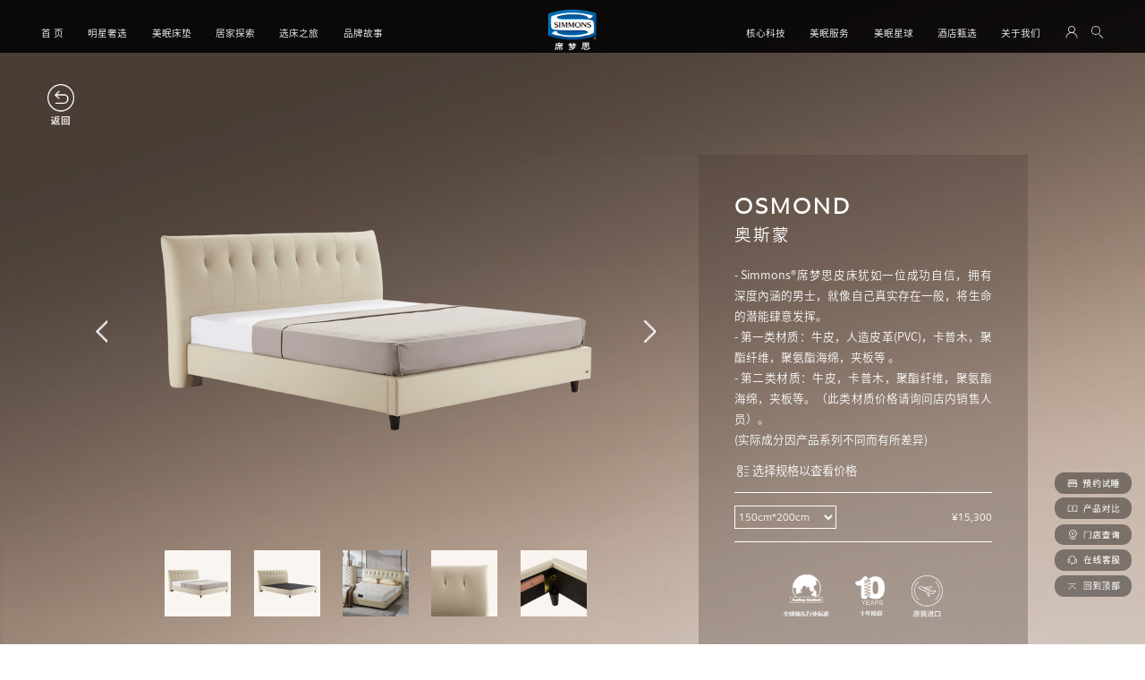

--- FILE ---
content_type: text/html; charset=utf-8
request_url: https://www.simmons.cn/bedstead/view/22
body_size: 7019
content:
<!DOCTYPE html>
<html>
<head>
	<meta charset="utf-8">
	<meta name="viewport" content="width=device-width,initial-scale=1.0,user-scalable=no">
	
	<link rel="mobile-prefetch" href=""/>
	<title>SIMMONS席梦思中国官方网站</title>
	
	<meta name="keywords" content="SIMMONS,席梦思官网,席梦思床垫"/>
	<meta name="description" content="1870年，席梦思先生（Mr. Zalmon G. Simmons）在美国创立Simmons®席梦思，品牌的中文译名“席梦思”更是中国人心中“精致弹簧床垫”的代名词。历经150余年，Simmons®席梦思拥有了“Beautyrest”、“BackCare”两大系列...   "/>
	
	
    
	<link rel="stylesheet" type="text/css" href="/static/home/css/reset.css?v=2.0.18">
	<link rel="stylesheet" type="text/css" href="/static/home/css/global.css?v=2.0.18">
	<link rel="stylesheet" type="text/css" href="/static/home/css/style.css?v=2.0.18">
	
    <link rel="stylesheet" type="text/css" href="/static/home/css/bedstead.css"/>
    <link href="/static/home/css/swiper-bundle.min.css" rel="stylesheet" type="text/css">

	
	
	<script src="/static/home/js/class/jquery-3.2.1.min.js"></script>
	<script src="/static/home/js/jquery.mousewheel.js"></script>
	<script src='//api.simmons.cn/GoodsCate/list'></script>
	<script src='//api.simmons.cn/Goods/getArt'></script>
	
	<!-- simmonsapi.harvest-cn.cn -->
	<!-- api.simmons.cn -->
	<!-- 统计代码 -->
	
	<script charset="UTF-8" id="LA_COLLECT" src="//sdk.51.la/js-sdk-pro.min.js"></script>
	<script>LA.init({id:"KBNAmlodiwh14GFY",ck:"KBNAmlodiwh14GFY",autoTrack:true})</script>
	
	<!-- /统计代码 -->
	<script>
	var _hmt = _hmt || [];
	(function() {
	  var hm = document.createElement("script");
	  hm.src = "https://hm.baidu.com/hm.js?582f580270946d3c9c4877d674d6fbdb";
	  var s = document.getElementsByTagName("script")[0]; 
	  s.parentNode.insertBefore(hm, s);
	})();
	</script>
</head>
<body oncontextmenu="return false" >
<!-- 主体 -->

<!--topNav-->
<div id="topNav" class="topNav">
	<div class="topNavbg"></div>
	<div class="navL">
		<ul>
			<li><a href="/">首 页</a></li>
			<li class="topnav1 topnavt" data-nav="1"><a href="javascript:;">明星奢选</a></li>
			<li class="topnav2 topnavt" data-nav="2"><a href="javascript:;">美眠床垫</a></li>
			<li class="topnav3 topnavt" data-nav="3"><a href="javascript:;">居家探索</a></li>
			<li class="topnav4 topnavt" data-nav="4"><a href="javascript:;">选床之旅</a></li>
			<li class="topnav5 topnavt" data-nav="5"><a href="javascript:;">品牌故事</a></li>
		</ul>
	</div>
	<div class="navLogo"><a href="/"><img src="/static/home/images/logo.png"></a></div>
	<div class="navR">
		<ul>
			<li><a href="/tech/">核心科技</a></li>
			<li class="topnav6 topnavt" data-nav="6"><a href="javascript:;">美眠服务</a></li>
			<li><a href="/planet/">美眠星球</a></li>
			<li><a href="/hotel/">酒店甄选</a></li>
			<li class="topnav7 topnavt" data-nav="7"><a href="javascript:;">关于我们</a></li>
		</ul>
		<ul class="navIcons">
			<!-- <li><a><img src="/static/home/images/topnav_icon1.png"></a></li> -->
			<li class="userbtn"><a href="/user/"><img src="/static/home/images/topnav_icon2.png"></a></li>
			<li><a href="/search/"><img src="/static/home/images/topnav_icon3.png"></a></li>
			<!-- <li><a><img src="/static/home/images/topnav_icon4.png"></a></li> -->
		</ul>
	</div>
</div>
<div id="subMenu" class="subMenu">
	<div class="subMenubg"><img src="/static/home/images/subnav_bg.jpg"></div>
	<div class="subMenuCon">
		<div class="subMenuitembox1 subMenuitembox">
			<div class="subMenuitem" style="">
				<div class="menu1">
					<ul>
						<li class="active"><a>明星奢选</a></li>
					</ul>
				</div>
				<div class="menu2">
					<ul style="display:block;">
						<li class="active"><a href="/star/bliss">BLISS 博利斯</a><div class="line"></div></li>
						<li class="active"><a href="/star/splendour">SPLENDOUR 博兰德</a><div class="line"></div></li>
					</ul>
				</div>
				<div class="menupic">
					<div data-url="/star/bliss" class="menupic1_1 menupics" style="display:block">
						<img src="/static/home/images/menu1_pic1.jpg">
						<div class="menupictit menuTxt_am">
							<p class="ent">BLISS</p>
							<p class="cht">博利斯</p>
						</div>
					</div>
					<div data-url="/star/splendour" class="menupic1_2 menupics" style="">
						<img src="/static/home/images/menu1_pic12.jpg">
						<div class="menupictit menuTxt_am">
							<p class="ent">SPLENDOUR</p>
							<p class="cht">博兰德</p>
						</div>
					</div>
				</div>
			</div>
		</div>
		<div class="subMenuitembox2 subMenuitembox">
			<div class="subMenuitem2 subMenuitem" style="">
				<div class="menu1">
					<ul>
						<li class="menusp menusp1"><a>奢华<div class="sptt"><img src="/static/home/images/menu_sp1off.png"></div></a></li>
						<li class="menusp menusp2"><a>经典<div class="sptt"><img src="/static/home/images/menu_sp2off.png"></div></a></li>
						<li class="menusp menusp3"><a>时尚<div class="sptt"><img src="/static/home/images/menu_sp3off.png"></div></a></li>
						<li class="menusp5" style="letter-spacing:0px;height: 6vw;"><a href="javascript:;">SIMMONS+<br>智能睡眠系列</a></li>
						<li class="menusp5" style="letter-spacing:0px;"><a href="javascript:;">LAN 岚系列</a></li>
						<li class="menusp5" style="letter-spacing:0px;"><a href="/products/31">99甜梦日限量款</a></li>
						<li class="menusp5" style="letter-spacing:0px;height: 6vw;"><a href="/products/32">BEAUTYREST®<br>100周年纪念款</a></li>
						<li class="menusp5" style="letter-spacing:0px;"><a href="javascript:;">云缦嘉利系列</a></li>
						<li class="menusp4" ><a>线上商城</a></li>
					</ul>
				</div>
				<div class="menu2" style="width:25vw;">
					<ul style="display: block;">
						
					</ul>
					<ul >
						
					</ul>
					<ul >
						
					</ul>
					<ul style="padding-bottom:300px;min-height: 40vh;">
						
					</ul>
					<ul style="padding-bottom:300px;min-height: 40vh;">
						
					</ul>
					<ul style="padding-bottom:300px;min-height: 40vh;">
						
					</ul>
					<ul style="padding-bottom:300px;min-height: 40vh;">
						
					</ul>
					<ul style="padding-bottom:300px;min-height: 40vh;">
						
					</ul>
					<ul style="padding-bottom:300px;min-height: 40vh;">
						<li><a target="_blank" href="https://ximengsi.tmall.com/">Simmons 天猫旗舰店</a><div class="line"></div></li>
						<li><a target="_blank" href="https://mall.jd.com/index-611695.html">Simmons 京东官方旗舰店</a><div class="line"></div></li>
						<li><a target="_blank" href="https://mall.jd.com/index-1000506102.html">Simmons 京东自营旗舰店</a><div class="line"></div></li>
					</ul>
				</div>
				<div class="menupic">
					<div class="menupicsbox">
						
					</div>
					<div class="menupicsbox">
						
					</div>
					<div class="menupicsbox">
						
					</div>
					<div class="menupicsbox">
						
					</div>
					<div class="menupicsbox">
						
					</div>
					<div class="menupicsbox">
						
					</div>
					<div class="menupicsbox">
						
					</div>
					<div class="menupicsbox">
						
					</div>
					<div class="menupicsbox">
						<div class="menupics">
							<img src="/static/home/images/menu2_pic4.jpg">
							<div class="menupictit menuTxt_am">
								<p class="ent">SHOP ONLINE</p>
								<p class="cht">线上商城</p>
							</div>
						</div>
						<div data-url="https://ximengsi.tmall.com/" class="menupics">
							<img src="/static/home/images/menu2_pic42.jpg">
							<div class="menupictit menuTxt_am">
								<p class="ent">SHOP ONLINE</p>
								<p class="cht">Simmons 天猫旗舰店</p>
							</div>
						</div>
						<div data-url="https://mall.jd.com/index-611695.html" class="menupics">
							<img src="/static/home/images/menu2_pic43.jpg">
							<div class="menupictit menuTxt_am">
								<p class="ent">SHOP ONLINE</p>
								<p class="cht">Simmons 京东官方旗舰店</p>
							</div>
						</div>
						<div data-url="https://mall.jd.com/index-1000506102.html" class="menupics">
							<img src="/static/home/images/menu2_pic44.jpg">
							<div class="menupictit menuTxt_am">
								<p class="ent">SHOP ONLINE</p>
								<p class="cht">Simmons 京东自营旗舰店</p>
							</div>
						</div>
					</div>
					<div class="menu3">
						<div class="submenu3box">
							
						</div>
						<div class="submenu3box">
							
						</div>
						<div class="submenu3box">
							
						</div>
						<div class="submenu3box">
							
						</div>
						<div class="submenu3box">
							
						</div>
						<div class="submenu3box">
							
						</div>
						<div class="submenu3box">
							
						</div>
						<div class="submenu3box">
							
						</div>
					</div>
				</div>
			</div>
		</div>
		<div class="subMenuitembox3 subMenuitembox">
			<div class="subMenuitem" style="">
				<div class="menu1">
					<ul>
						<li><a href="/bedstead/">床架</a></li>
						<li><a href="/pillow/">睡枕</a></li>
						<li><a href="/chair/">舒适椅</a></li>
					</ul>
				</div>
				<div class="menu2" style="width: 8.90625vw;">
					<ul>

					</ul>
					<ul>

					</ul>
					<ul>

					</ul>
				</div>
				<div class="menupic" style="width: 77.96875vw;">
					<div data-url="/bedstead/" class="menupic3_1 menupics" style="display:block;">
						<img src="/static/home/images/menu3_pic1.jpg">
						<div class="menupictit menuTxt_am">
							<p class="ent">BED FRAME</p>
							<p class="cht">床架</p>
						</div>
					</div>
					<div data-url="/pillow/" class="menupic3_2 menupics" >
						<img src="/static/home/images/menu3_pic2.jpg">
						<div class="menupictit menuTxt_am">
							<p class="ent ">PILLOW</p>
							<p class="cht ">睡枕</p>
						</div>
					</div>
					<div data-url="/chair/" class="menupic3_3 menupics" >
						<img src="/static/home/images/menu3_pic3.jpg">
						<div class="menupictit menuTxt_am">
							<p class="ent">COMFORTABLE CHAIR</p>
							<p class="cht">舒适椅</p>
						</div>
					</div>
				</div>
			</div>
		</div>
		<div class="subMenuitembox4 subMenuitembox">
			<div class="subMenuitem" style="">
				<div class="menu1">
					<ul>
						<li><a href="/test/">睡眠探索</a></li>
						<li><a href="/choice/">美眠心选</a></li>
						<li><a href="/comparison/">型号对比</a></li>
					</ul>
				</div>
				<div class="menu2" style="width: 8.90625vw;">
					<ul>

					</ul>
					<ul>

					</ul>
					<ul>

					</ul>
				</div>
				<div class="menupic" style="width: 77.96875vw;">
					<div data-url="/test/" class="menupic4_1 menupics" style="display:block;">
						<img src="/static/home/images/menu4_pic1.jpg">
						<div class="menupictit menuTxt_am">
							<p class="ent">SLEEP EXPLORATION</p>
							<p class="cht">睡眠探索</p>
						</div>
					</div>
					<div data-url="/choice/" class="menupic4_2 menupics" >
						<img src="/static/home/images/menu4_pic2.jpg">
						<div class="menupictit menuTxt_am">
							<p class="ent">MODEL COMPARISON</p>
							<p class="cht">美眠心选</p>
						</div>
					</div>
					<div data-url="/comparison/" class="menupic4_3 menupics" >
						<img src="/static/home/images/menu4_pic3.jpg">
						<div class="menupictit menuTxt_am">
							<p class="ent">MODEL COMPARISON</p>
							<p class="cht">型号对比</p>
						</div>
					</div>
				</div>
			</div>
		</div>
		<div class="subMenuitembox5 subMenuitembox">
			<div class="subMenuitem" style="">
				<div class="menu1">
					<ul>
						<li><a href="/brand/history/">品牌历史</a></li>
						<li><a href="/articles/">品牌资讯</a></li>
						<!-- <li><a>酒店甄选</a></li> -->
					</ul>
				</div>
				<div class="menu2" style="width: 8.90625vw;">
					<ul>

					</ul>
					<ul>

					</ul>
					<ul>

					</ul>
				</div>
				<div class="menupic" style="width: 77.96875vw;">
					<div data-url="/brand/history/" class="menupic5_1 menupics" style="display:block;">
						<img src="/static/home/images/menu5_pic1.jpg">
						<div class="menupictit menuTxt_am">
							<p class="ent">HISTORY</p>
							<p class="cht">品牌历史</p>
						</div>
					</div>
					<div data-url="/articles/" class="menupic5_2 menupics" >
						<img src="/static/home/images/menu5_pic2.jpg">
						<div class="menupictit menuTxt_am">
							<p class="ent">BRAND NEWS</p>
							<p class="cht">品牌资讯</p>
						</div>
					</div>
					<!-- <div class="menupic5_3 menupics" >
                        <img src="/static/home/images/menu5_pic3.jpg">
                        <div class="menupictit menuTxt_am">
                            <p class="ent">HOTEL SELECTION</p>
                            <p class="cht">酒店甄选</p>
                        </div>
                    </div> -->
				</div>
			</div>
		</div>
		<div class="subMenuitembox6 subMenuitembox">
			<div class="subMenuitem" style="">
				<div class="menu1">
					<ul>
						<li><a href="/store/">门店查询</a></li>
						<li><a href="/assurance/">质保登记</a></li>
						<li><a href="/guide/">使用指南</a></li>
					</ul>
				</div>
				<div class="menu2" style="width: 8.90625vw;">
					<ul>

					</ul>
					<ul>

					</ul>
					<ul>

					</ul>
				</div>
				<div class="menupic" style="width: 77.96875vw;">
					<div data-url="/store/" class="menupic6_1 menupics" style="display:block;">
						<img src="/static/home/images/menu6_pic1.jpg">
						<div class="menupictit menuTxt_am">
							<p class="ent">RETAIL STORE</p>
							<p class="cht">门店查询</p>
						</div>
					</div>
					<div data-url="/assurance/" class="menupic6_2 menupics" >
						<img src="/static/home/images/menu6_pic2.jpg">
						<div class="menupictit menuTxt_am">
							<p class="ent">QUALITY ASSURANCE REGISTRATION</p>
							<p class="cht">质保登记</p>
						</div>
					</div>
					<div data-url="/guide/" class="menupic6_3 menupics" >
						<img src="/static/home/images/menu6_pic3.jpg">
						<div class="menupictit menuTxt_am">
							<p class="ent">USAGE GUIDELINES</p>
							<p class="cht">使用指南</p>
						</div>
					</div>
				</div>
			</div>
		</div>
		<div class="subMenuitembox7 subMenuitembox">
			<div class="subMenuitem" style="">
				<div class="menu1">
					<ul>
						<li><a href="/about/honor/">企业荣誉</a></li>
						<li><a href="/about/contact/">联系我们</a></li>
						<li><a href="/about/statement/">企业声明</a></li>
						<li><a href="/about/identify/">辨别席梦思</a></li>
					</ul>
				</div>
				<div class="menu2" style="width: 8.90625vw;">
					<ul>

					</ul>
					<ul>

					</ul>
					<ul>

					</ul>
				</div>
				<div class="menupic" style="width: 77.96875vw;">
					<div data-url="/about/honor/" class="menupic7_1 menupics" style="display:block;">
						<img src="/static/home/images/menu7_pic1.jpg">
						<div class="menupictit menuTxt_am">
							<p class="ent">HONORS OF SIMMONS</p>
							<p class="cht">企业荣誉</p>
						</div>
					</div>
					<div data-url="/about/contact/" class="menupic7_2 menupics" >
						<img src="/static/home/images/menu7_pic2.jpg">
						<div class="menupictit menuTxt_am">
							<p class="ent">CONTACT US</p>
							<p class="cht">联系我们</p>
						</div>
					</div>
					<div data-url="/about/statement/" class="menupic7_3 menupics" >
						<img src="/static/home/images/menu7_pic3.jpg">
						<div class="menupictit menuTxt_am">
							<p class="ent">CORPORATE DECLARATION</p>
							<p class="cht">企业声明</p>
						</div>
					</div>
					<div data-url="/about/identify/" class="menupic7_4 menupics" >
						<img src="/static/home/images/menu7_pic4.jpg">
						<div class="menupictit menuTxt_am">
							<p class="ent">IDENTIFY SIMMONS</p>
							<p class="cht">辨别席梦思</p>
						</div>
					</div>
				</div>
			</div>
		</div>
	</div>
</div>


<!-- wap Nav -->
<!-- <div class="wapTopNavSpace"></div> -->
<div class="wapTopNav">
	<a class="navLogo" href="/"><img src="/static/home/images/logo.png"></a>
	<div class="navIcons">
		<a class="" href="/user/"><img src="/static/home/images/wap/icon-member.png"></a>
		<a class="" href="/search/"><img src="/static/home/images/wap/icon-search.png"></a>
		<div class="navBt"><img src="/static/home/images/wap/icon-menu.png"></div>
	</div>
</div>
<div class="wapNav in_alpha">
	<div class="navLogo"><a href="/"><img src="/static/home/images/logo.png"></a></div>
	<div class="nav1">
		<span class="more">明星奢选</span>
		<a class="nav2" href="/star/bliss">BLISS 博利斯</a>
		<a class="nav2" href="/star/splendour">SPLENDOUR 博兰德</a>
	</div>
	<div class="nav1">
		<span class="more">美眠床垫</span>
		<div class="nav2">
			<span class="more"><img class="navImg01" src="/static/home/images/wap/navImg01.png">奢华</span>
			<a class="nav3" href="/products/5">DIAMOND 金钻系列</a>
			<a class="nav3" href="/products/6">ULTIMATE 至尊系列</a>
			<a class="nav3" href="/products/7">BLACK® 黑牌系列</a>
		</div>
		<div class="nav2">
			<span class="more"><img class="navImg02" src="/static/home/images/wap/navImg02.png">经典</span>
			<a class="nav3" href="/products/8">SILVER 耀银系列</a>
			<a class="nav3" href="/products/9">LIMITED OFFER 限量款</a>
			<!-- <a class="nav3" href="/products/11">GLORY 荣登系列</a> -->
			<a class="nav3" href="/products/12">BEAUTYREST® 甜梦系列</a>
			<a class="nav3" href="/products/13">BACKCARE® 护脊系列</a>
			<!-- <a class="nav3" href="/products/32">BEAUTYREST® 100周年纪念款</a> -->
			<!-- <a class="nav3" href="/products/14">BACKCARE® 红木系列</a> -->
		</div>
		<div class="nav2">
			<span class="more"><img class="navImg03" src="/static/home/images/wap/navImg03.png">时尚</span>
			<a class="nav3" href="/products/16">POWER SLEEP 活力系列</a>
			<a class="nav3" href="/products/17">LIMITED OFFER 限量款</a>
			<a class="nav3" href="/products/18">HONOR 荣华系列</a>
			<a class="nav3" href="/products/19">BEAUTYREST® 甜梦系列</a>
			<a class="nav3" href="/products/20">BALANCE LIFE 均衡系列</a>
			<a class="nav3" href="/products/21">BACKCARE® 护脊系列</a>
			<a class="nav3" href="/products/22">AUSPICIOUS 祥瑞系列</a>
			<a class="nav3" href="/products/23">ASIA 亚洲系列</a>
			<a class="nav3" href="/products/24">90周年典藏款</a>
			<!-- <a class="nav3" href="/products/33">BEAUTYREST® 100周年纪念款</a> -->
		</div>
		<div class="nav2">
			<span class="more">智能睡眠系列</span>
			<a class="nav3" target="_blank" href="/products/26">智能睡眠系列</a>
		</div>
		<div class="nav2">
			<span class="more">LAN 岚系列</span>
			<a class="nav3" target="_blank" href="/products/28">BEAUTYREST® 甜梦系列</a>
			<a class="nav3" target="_blank" href="/products/29">BACKCARE® 护脊系列</a>
		</div>
		<div class="nav2">
			<span class="more">99甜梦日限量款</span>
			<a class="nav3" target="_blank" href="/products/31">99甜梦日限量款</a>
		</div>
		<div class="nav2">
			<span class="more">BEAUTYREST® 100周年纪念款</span>
			<a class="nav3" target="_blank" href="/products/32">BEAUTYREST® 100周年纪念款</a>
		</div>
		<div class="nav2">
			<span class="more">云缦嘉利系列</span>
			<a class="nav3" target="_blank" href="/products/36">YUMARRIE BEAUTYREST 云缦嘉利系列</a>
		</div>
		<div class="nav2">
			<span class="more">线上商城</span>
			<a class="nav3" target="_blank" href="https://ximengsi.tmall.com/">Simmons 天猫官方旗舰店</a>
			<a class="nav3" target="_blank" href="https://mall.jd.com/index-611695.html">Simmons 京东官方旗舰店</a>
			<a class="nav3" target="_blank" href="https://mall.jd.com/index-1000506102.html">Simmons 京东自营旗舰店</a>
		</div>
	</div>
	<div class="nav1">
		<span class="more">居家探索</span>
		<a class="nav2" href="/bedstead/">床架</a>
		<a class="nav2" href="/pillow/">睡枕</a>
		<a class="nav2" href="/chair/">舒适椅</a>
	</div>
	<div class="nav1">
		<span class="more">选床之旅</span>
		<a class="nav2" href="/test/">睡眠探索</a>
		<a class="nav2" href="/choice/">美眠心选</a>
		<a class="nav2" href="/comparison/">型号对比</a>
	</div>
	<div class="nav1">
		<span class="more">品牌故事</span>
		<a class="nav2" href="/brand/history/">品牌历史</a>
		<a class="nav2" href="/articles/">品牌资讯</a>
	</div>

	<div class="nav1"><a href="/tech/">核心科技</a></div>
	<div class="nav1">
		<span class="more">美眠服务</span>
		<a class="nav2" href="/store/">门店查询</a>
		<a class="nav2" href="/assurance/">质保登记</a>
		<a class="nav2" href="/guide/">使用指南</a>
	</div>
	<div class="nav1"><a href="/planet/">美眠星球</a></div>
	<div class="nav1"><a href="/hotel/">酒店甄选</a></div>
	<div class="nav1">
		<span class="more">关于我们</span>
		<a class="nav2" href="/about/honor/">企业荣誉</a>
		<a class="nav2" href="/about/contact/">联系我们</a>
		<a class="nav2" href="/about/statement/">企业声明</a>
		<a class="nav2" href="/about/identify/">辨别席梦思</a>
	</div>
	<div class="navCloseBt"><img src="/static/home/images/wap/navCloseBt.png" /></div>
</div>
<div class="main">
	 	
	<div class="part dDate">
		<div class="mid">
            <div class="picBox menuTxt_am">
                <div class="dswiper">
                    <div class="swiper-container">
                        <div class="box swiper-wrapper">
                            <div class="swiper-slide"><div class="zoomImg_am"><img src="/static/home/images/bd30_picb1.png"></div></div>
                            <div class="swiper-slide"><div class="zoomImg_am"><img src="/static/home/images/bd30_picb1.png"></div></div>
                            <div class="swiper-slide"><div class="zoomImg_am"><img src="/static/home/images/bd30_picb1.png"></div></div>
                            <div class="swiper-slide"><div class="zoomImg_am"><img src="/static/home/images/bd30_picb1.png"></div></div>
                            <div class="swiper-slide"><div class="zoomImg_am"><img src="/static/home/images/bd30_picb1.png"></div></div>
                        </div>
                    </div>
                    <div class="dleft"><img src="/static/home/images/bd_iconleft.png"></div>
                    <div class="dright"><img src="/static/home/images/bd_iconright.png"></div>
                </div>
                <div class="dIcons menuTxt_am">
                    <div class="dicon"><img src="/static/home/images/bd30_pics1.png"></div>
                    <div class="dicon"><img src="/static/home/images/bd30_pics2.png"></div>
                    <div class="dicon"><img src="/static/home/images/bd30_pics3.png"></div>
                    <div class="dicon"><img src="/static/home/images/bd30_pics4.png"></div>
                    <div class="dicon"><img src="/static/home/images/bd30_pics5.png"></div>
                </div>
            </div>
			<div class="txtBox menuTxt_am">
				<div class="t1 ">
                    <p class="etit">ELROY</p>
                    <p class="ctit">爱罗伊</p>
                    
                </div>
				<div class="t2 ">
                    <p class="desc">- 颜色：磨砂7色</p>
                </div>
				<div class="t3 ">
                    <div class="dtit">选择规格以查看价格</div>
                    <div class="dcon">
                        <select id="cdcc">
                            <option value="￥158,800">150cm*200cm</option>
                            <option value="￥178,800">180cm*200cm</option>
                            <option value="￥188,800">200cm*200cm</option>
                            <option value="￥198,800">200cm*210cm</option>
                            <option value="￥228,800">200cm*220cm</option>
                        </select>
                        <div class="dprice">¥158,800</div>
                    </div>
                    <div class="ddit" id="ddit1">
                        <img src="/static/home/images/bd_icon.png">
                    </div>
                    <div class="ddit" id="ddit2">
                        <img style="width: 10.57vw" src="/static/home/images/bd_iconn.png">
                    </div>
                    <div class="ddit" id="ddit3">
                        <img style="width: 14.06vw" src="/static/home/images/bd_iconn2.png">
                    </div>
                </div>
			</div>
            <a href="/bedstead/" class="back"><img src="/static/home/images/back.png"></a>
		</div>
	</div>
    
	<div class="part dFea">
        <div class="dflot">
            <img src="/static/home/images/dflot0.png">
            <div class="dflotd">
                <img src="/static/home/images/pd_bg2.jpg">
                <div class="dflotcon">
                    <div class="dflotimg"><img src="/static/home/images/bd30_float.png"></div>
                    <div class="dflottext">
                        <p class="dflottn">爱罗伊</p>
                        <p class="dflotte">ELROY</p>
                    </div>
                </div>
            </div>
        </div>
        <div class="dFeaTit menuTxt_am">
            <div class="dFeaTitcn">产品规格</div>
            <div class="dFeaTiten">Product Specifications</div>
        </div>
		<div class="mid menuTxt_am">
			<table id="bedtable">
                <tbody id="bedtbody">
                    <tr>
                        <td>床架<br>尺寸</td>
                        <td>深<br>（D）</td>
                        <td>宽<br>（W）</td>
                        <td>高<br>（H）</td>
                        <td>适合床垫厚<br>（SMT）</td>
                        <td>床梆高度<br>（BH）</td>
                        <td>床脚离地<br>高度</td>
                        <td>商品<br>材质</td>
                    </tr>
                    <tr>
                        <td>180*200</td>
                        <td>232</td>
                        <td>225</td>
                        <td>152</td>
                        <td>36</td>
                        <td>28</td>
                        <td>5</td>
                        <td>头层牛皮</td>
                    </tr>
                    <tr>
                        <td>200*200</td>
                        <td>252</td>
                        <td>225</td>
                        <td>152</td>
                        <td>36</td>
                        <td>28</td>
                        <td>5</td>
                        <td>头层牛皮</td>
                    </tr>
                    <tr>
                        <td>200*210</td>
                        <td>252</td>
                        <td>235</td>
                        <td>152</td>
                        <td>36</td>
                        <td>28</td>
                        <td>5</td>
                        <td>头层牛皮</td>
                    </tr>
                    <tr>
                        <td>200*220</td>
                        <td>252</td>
                        <td>245</td>
                        <td>152</td>
                        <td>36</td>
                        <td>28</td>
                        <td>5</td>
                        <td>头层牛皮</td>
                    </tr>
                </tbody>         
            </table>
            <div class="bedtableimg" id="bedtableimg"></div>
            <p class="tip">尺寸单位：CM</p>
		</div>
        <div class="bdxg bdxgp menuTxt_am pc">
            <img src="/static/home/images/bd0_xg.png">
        </div>
        <div class="bdxg bdxgw menuTxt_am wap">
            <img src="/static/home/images/bd0_xgw.png">
        </div>
	</div>


</div>

<!-- /主体 -->

<!-- 底部 -->

<!-- footer -->


<section class="footer">
		<section class="btm">
			<div class="btmbox">
				<div class="btmlogo"><img src="/static/home/images/btm_logo.png"></div>
				<div class="btmlefttit">
					<p style="letter-spacing: 1.95px;">上海席梦思床褥家具销售有限公司保留所有权利</p>
					<p><a style="color: #fff;" href="http://www.beian.gov.cn/portal/registerSystemInfo?spm=a2c4g.11186623.7y9jhqsfz.111.7e377dc6WzwNjM" target="_blank">沪公安网安备 31010102002648号</a>&nbsp;&nbsp;&nbsp;&nbsp;<a style="color: #fff;" href="http://beian.miit.gov.cn/state/outPortal/loginPortal.action" target="_blank">沪ICP备 09027627号</a></p>
				</div>
				<div class="btmrighttel">
					<p>服务热线 ：400 821 3750</p>
				</div>
			</div>
		</section>
	</section>
<div class="btmnav wap" style="position:relative;">
	<img src="/static/home/images/btm_nav.png">
</div>
<section class="btmnav wap" style="position:fixed;">
	<img src="/static/home/images/btm_nav.png">
	<a href="/reservation/" class="btmnav1"><img src="/static/home/images/btmnav1.png" /></a>
	<a href="/comparison/" class="btmnav2"><img src="/static/home/images/btmnav2.png" /></a>
	<a href="/store/" class="btmnav3"><img src="/static/home/images/btmnav3.png" /></a>
	<a href="javascript:;" onclick="openSdk()" class="btmnav4"><img src="/static/home/images/btmnav4.png" /></a>
	<div class="btmnav5"><img src="/static/home/images/btmnav5.png" /></div>
</section>

<!-- /底部 -->

<!-- 公共 -->

<!-- float -->
<div class="iFlot pc">
	<div class="iFlotBg"><img src="/static/home/images/iFlotBg.png"></div>
	<a class="iFlotItem iFlotItem5"><div class="iFlotDk"><img src="/static/home/images/iFlotItem5.png" /></div><div class="iFlotMk"><img src="/static/home/images/iFlotItem5_on.png"></div></a>
	<a href="javascript:;" onclick="openSdk()" class="iFlotItem iFlotItem4"><div class="iFlotDk"><img src="/static/home/images/iFlotItem4.png" /></div><div class="iFlotMk"><img src="/static/home/images/iFlotItem4_on.png"></div></a>
	<a href="/store/" class="iFlotItem iFlotItem3"><div class="iFlotDk"><img src="/static/home/images/iFlotItem3.png" /></div><div class="iFlotMk"><img src="/static/home/images/iFlotItem3_on.png"></div></a>
	<a href="/comparison/" class="iFlotItem iFlotItem2"><div class="iFlotDk"><img src="/static/home/images/iFlotItem2.png" /></div><div class="iFlotMk"><img src="/static/home/images/iFlotItem2_on.png"></div></a>
	<a href="/reservation/" class="iFlotItem iFlotItem1"><div class="iFlotDk"><img src="/static/home/images/iFlotItem1.png" /></div><div class="iFlotMk"><img src="/static/home/images/iFlotItem1_on.png"></div></a>
</div>
<!-- login -->
<div class="login">
	<img src="/static/home/images/login.png">
	<div class="close"><img src="/static/home/images/close.png" /></div>
	<div class="reset"><img src="/static/home/images/reset.png" /></div>
	<div class="submit"><img src="/static/home/images/submit.png" /></div>
	<div class="phone">
		<img src="/static/home/images/phone.png" />
		<input type="tel" id="loginphone" maxlength="11" placeholder="请输入手机号">
	</div>
	<div class="yzm">
		<img src="/static/home/images/yzm.png" />
		<input type="tel" id="loginyzm" maxlength="4" placeholder="请输入验证码">
	</div>
	<div class="yzmbtn">
		<div class="yzmbtnt">获取</div>
	</div>
</div>

<div id="msgBox" class="msgBox">
	<div class="msg">
		<p class="title">提示</p>
		<p class="disc">请输入你的姓名</p>
		<a class="bt">确定</a>
	</div>
</div>

<!-- /公共 -->

<!-- 脚本 -->


<script type="text/javascript" src="/static/home/js/tools.js"></script>
<script type="text/javascript" src="/static/home/js/global.js"></script>
<script type="text/javascript" src="/static/home/js/rem.js"></script>

<script>
    var global_cid = 22;
</script>
<script src="/static/home/js/swiper-bundle.min.js"></script>
<script src="/static/home/js/beddata.js?v107"></script>
<script src="/static/home/js/bedstead.js?v107"></script>

</script>

<!-- /脚本 -->


<script>
	(function (w, d, n, a, j) {
		w[n] = w[n] || function () {
			(w[n].a = w[n].a || []).push(arguments);
		};
		j = d.createElement('script');
		j.async = true;
		j.src ='https://qiyukf.com/script/54de1ecec594366749c598f156b6cb33.js';
		d.body.appendChild(j);
	})(window, document, 'ysf');
	var isSdkReady = false;
    ysf('onready', function () {
        isSdkReady = true;
    })

    window.openSdk = function () {
        if (isSdkReady) {
            ysf('open');
        } else {
            
        }
    }
</script>
<!-- /在线客服代码 -->
</body>
</html>

--- FILE ---
content_type: text/html; charset=utf-8
request_url: https://api.simmons.cn/GoodsCate/list
body_size: 6102
content:
var prodCate={"list":[{"id":28,"title":"\u751c\u68a6\u7cfb\u5217","subtitle":"BEAUTYREST\u00ae","pid":27,"navimg":"\/storage\/202407\/c0d23c1767ffd1c8f79dc46f786d8d35.png","bgimg":"\/storage\/202407\/1b8721bcf15a50416c378e8b8e86e5ce.png","fileurl":"\/storage\/202407\/edb6f9bba32f2b7a8025624c72da1798.mp4","topimg":null,"product":[{"id":202,"title":"\u98ce\u5c9a","subtitle":"ECOLAND","first_img":"\/storage\/202406\/a7c9a36616287b550818ec09af4bc10e.png"}]},{"id":1,"title":"\u7f8e\u7720\u5e8a\u57ab","subtitle":"","pid":0,"navimg":null,"bgimg":null,"fileurl":"","topimg":null,"product":[]},{"id":29,"title":"\u62a4\u810a\u7cfb\u5217","subtitle":"BACKCARE\u00ae","pid":27,"navimg":"\/storage\/202407\/59d78795e5fb80a92ed389a3d673a626.png","bgimg":"\/storage\/202407\/299e10cc1aff3c8e7052e78000f14438.png","fileurl":"\/storage\/202407\/2990c33ba3839adb37814a63ce133120.mp4","topimg":null,"product":[{"id":203,"title":"\u9752\u5c9a","subtitle":"BLULAND","first_img":"\/storage\/202406\/001207c2b3752bcfef59c6234076b669.png"}]},{"id":2,"title":"\u5962\u534e","subtitle":"ELITE","pid":1,"navimg":"\/static\/product\/elite\/elite\u5962\u534e.png","bgimg":null,"fileurl":null,"topimg":null,"product":[]},{"id":3,"title":"\u7ecf\u5178","subtitle":"PREMIER","pid":1,"navimg":"\/static\/product\/premier\/premier\u7ecf\u5178.png","bgimg":null,"fileurl":null,"topimg":null,"product":[]},{"id":4,"title":"\u65f6\u5c1a","subtitle":"STUDIO","pid":1,"navimg":"\/static\/product\/studio\/studio\u65f6\u5c1a.png","bgimg":null,"fileurl":null,"topimg":null,"product":[]},{"id":5,"title":"\u91d1\u94bb\u7cfb\u5217","subtitle":"DIAMOND","pid":2,"navimg":"\/static\/product\/elite\/diamond\/diamond\u91d1\u94bb\u7cfb\u5217\u5bfc\u822a\u56fe.png","bgimg":"\/static\/product\/elite\/diamond\/diamond\u91d1\u94bb\u7cfb\u5217\u5e95\u56fe.png","fileurl":"\/static\/product\/elite\/diamond\/diamond\u91d1\u94bb\u7cfb\u5217.mp4","topimg":"\/static\/product\/elite\/diamond\/diamond\u91d1\u94bb\u7cfb\u5217\u64ad\u653e\u56fe.png","product":[{"id":226,"title":"\u535a\u5229\u65af\u6021\u683c","subtitle":"Bliss Executive","first_img":"\/storage\/202506\/b2092d2fe17c2d1dcafc372d64ccb9f1.png"},{"id":206,"title":"\u535a\u5170\u5fb7\u6021\u683c","subtitle":"SPLENDOUR EXECUTIVE","first_img":"\/storage\/202409\/7740a27991fd92874fdd9be628e54447.png"},{"id":128,"title":"\u535a\u5229\u65af\u683c\u83b1\u5fb7","subtitle":"BLISS GRANDIOSE","first_img":"\/static\/product\/elite\/diamond\/blissgrandiose\/1.png"},{"id":129,"title":"\u535a\u5229\u65af\u6d3e\u83b1\u4f11","subtitle":"BLISS PALATIAL ","first_img":"\/static\/product\/elite\/diamond\/blisspalatial\/1.png"},{"id":130,"title":"\u535a\u5229\u65af\u83b1\u73c2\u601d","subtitle":"BLISS LUXE","first_img":"\/static\/product\/elite\/diamond\/blissluxe\/1.png"},{"id":131,"title":"\u535a\u5170\u5fb7\u683c\u83b1\u5fb7","subtitle":"SPLENDOUR GRANDIOSE","first_img":"\/static\/product\/elite\/diamond\/splendourgrandiose\/1.png"},{"id":132,"title":"\u535a\u5170\u5fb7\u6d3e\u83b1\u4f11","subtitle":"SPLENDOUR PALATIAL ","first_img":"\/static\/product\/elite\/diamond\/solendourpalatial\/1.png"},{"id":133,"title":"\u535a\u5170\u5fb7\u83b1\u73c2\u601d","subtitle":"SPLENDOUR LUXE ","first_img":"\/static\/product\/elite\/diamond\/splendourluxe\/1.png"},{"id":134,"title":"\u4f2f\u5229\u5170\u601d","subtitle":"BRILLIANCE","first_img":"\/static\/product\/elite\/diamond\/brilliance\/1.png"},{"id":135,"title":"\u745e\u8482\u601d","subtitle":"RADIANCE","first_img":"\/static\/product\/elite\/diamond\/radiance\/1.png"}]},{"id":6,"title":"\u81f3\u5c0a\u7cfb\u5217","subtitle":"ULTIMATE","pid":2,"navimg":"\/static\/product\/elite\/ultimate\/ultimate\u81f3\u5c0a\u7cfb\u5217\u5bfc\u822a\u56fe.png","bgimg":"\/static\/product\/elite\/ultimate\/ultimate\u81f3\u5c0a\u7cfb\u5217\u5e95\u56fe.png","fileurl":"\/static\/product\/elite\/ultimate\/ultimate\u81f3\u5c0a\u7cfb\u5217.mp4","topimg":"\/static\/product\/elite\/ultimate\/ultimate\u81f3\u5c0a\u7cfb\u5217\u64ad\u653e\u56fe.png","product":[{"id":136,"title":"\u53e4\u5170\u5fb7","subtitle":"GRANDEUR ","first_img":"\/static\/product\/elite\/ultimate\/grandeur\/1.png"},{"id":137,"title":"\u7687\u51a0","subtitle":"CROWN","first_img":"\/static\/product\/elite\/ultimate\/crown\/1.png"}]},{"id":7,"title":"\u9ed1\u724c\u7cfb\u5217","subtitle":"BLACK\u00ae","pid":2,"navimg":"\/static\/product\/elite\/black\/black\u9ed1\u724c\u7cfb\u5217\u5bfc\u822a\u56fe.png","bgimg":"\/static\/product\/elite\/black\/black\u9ed1\u724c\u7cfb\u5217\u5e95\u56fe.png","fileurl":"\/static\/product\/elite\/black\/black\u9ed1\u724c\u7cfb\u5217.mp4","topimg":"\/static\/product\/elite\/black\/black\u9ed1\u724c\u7cfb\u5217\u64ad\u653e\u56fe.png","product":[{"id":138,"title":"\u9886\u8896","subtitle":"PREMIER ","first_img":"\/static\/product\/elite\/ultimate\/premier\/1.png"},{"id":140,"title":"\u6c83\u7279\u987f","subtitle":"WATERTON ","first_img":"\/storage\/202412\/0bbe963bbaf318ab61e03b9f3cacc7f8.png"},{"id":141,"title":"\u7a7a\u7075","subtitle":"SORA","first_img":"\/static\/product\/elite\/black\/sora\/1.png"},{"id":142,"title":"\u660e\u6f88","subtitle":"AKARI ","first_img":"\/static\/product\/elite\/black\/akari\/1.png"},{"id":143,"title":"\u60a0\u9e64","subtitle":"YOHO ","first_img":"\/storage\/202412\/cc8ffc02d49397151ad335f36c98a862.png"}]},{"id":8,"title":"\u8000\u94f6\u7cfb\u5217","subtitle":"SILVER","pid":3,"navimg":"\/static\/product\/premier\/silver\/silver\u8000\u94f6\u7cfb\u5217\u5bfc\u822a\u56fe.png","bgimg":"\/static\/product\/premier\/silver\/silver\u8000\u94f6\u7cfb\u5217\u5e95\u56fe.png","fileurl":"\/static\/product\/premier\/silver\/silvery\u8000\u94f6\u7cfb\u5217.mp4","topimg":"\/static\/product\/premier\/silver\/silvery\u8000\u94f6\u7cfb\u5217\u64ad\u653e\u56fe.png","product":[{"id":220,"title":"\u8499\u514b\u987f","subtitle":"MONCTON","first_img":"\/storage\/202504\/371c2de418c7e95b30182feaaf2abd40.png"},{"id":219,"title":"\u7c73\u7eb3\u65af","subtitle":"MINAS","first_img":"\/storage\/202504\/9937dfd9994353a979aec9cc0a835667.png"},{"id":144,"title":"\u6258\u83f2\u8bfa","subtitle":"TOFINO ","first_img":"\/storage\/202407\/fc0dbd106527e2971cee9721a275045d.png"},{"id":145,"title":"\u54e5\u4f26\u6bd4\u4e9a","subtitle":"Columbia","first_img":"\/storage\/202406\/527b87f55a683f51ac459693fc1d41f6.png"}]},{"id":9,"title":"\u9650\u91cf\u6b3e","subtitle":"LIMITED OFFER","pid":3,"navimg":"\/static\/product\/premier\/limitedoffer\/limitedoffer\u9650\u91cf\u6b3e\u5bfc\u822a\u56fe.png","bgimg":"\/static\/product\/premier\/limitedoffer\/limitedoffer\u9650\u91cf\u6b3e\u5e95\u56fe.png","fileurl":"\/static\/product\/premier\/limitedoffer\/limitedoffer\u9650\u91cf\u6b3e.mp4","topimg":"\/static\/product\/premier\/limitedoffer\/limitedoffer\u9650\u91cf\u6b3e\u64ad\u653e\u56fe.png","product":[{"id":146,"title":"\u7f8e\u8a89","subtitle":"ACCOLADE ","first_img":"\/static\/product\/premier\/limitedoffer\/accolade\/1.png"},{"id":147,"title":"\u5609\u7c73","subtitle":"CAMMY ","first_img":"\/static\/product\/premier\/limitedoffer\/cammy\/1.png"}]},{"id":12,"title":"\u751c\u68a6\u7cfb\u5217","subtitle":"BEAUTYREST\u00ae","pid":3,"navimg":"\/static\/product\/premier\/beautyrest\/beautyrest\u751c\u68a6\u7cfb\u5217\u5bfc\u822a\u56fe.png","bgimg":"\/static\/product\/premier\/beautyrest\/beautyrest\u751c\u68a6\u7cfb\u5217\u5e95\u56fe.png","fileurl":"\/static\/product\/premier\/beautyrest\/beautyrest\u751c\u68a6\u7cfb\u5217.mp4","topimg":"\/static\/product\/premier\/beautyrest\/beautyrest\u751c\u68a6\u7cfb\u5217\u64ad\u653e\u56fe.png","product":[{"id":151,"title":"\u7ef4\u5965\u83b1\u7279","subtitle":"VIOLET ","first_img":"\/static\/product\/premier\/beautyrest\/violet\/1.png"},{"id":153,"title":"\u4e1c\u65b9","subtitle":"EASTON ","first_img":"\/static\/product\/premier\/beautyrest\/easton\/1.png"},{"id":154,"title":"\u5b89\u5a1c\u4e3d\u838e","subtitle":"ANNALISA ","first_img":"\/static\/product\/premier\/beautyrest\/annalisa\/1.png"},{"id":155,"title":"\u6b23\u60a6","subtitle":"PRESTIGE","first_img":"\/static\/product\/premier\/beautyrest\/prestige\/1.png"},{"id":156,"title":"\u6b23\u4eab","subtitle":"EXQUISITE","first_img":"\/static\/product\/premier\/beautyrest\/exquisite\/1.png"},{"id":158,"title":"\u6781\u7ea7\u6d3b\u529b","subtitle":"VITALITY","first_img":"\/static\/product\/premier\/beautyrest\/vitality\/1.png"},{"id":199,"title":"\u4f20\u5947","subtitle":"LEGEND","first_img":"\/storage\/202401\/c3678c3ce5935c55b08bccf3074e3f2e.png"},{"id":149,"title":"\u8363\u7235","subtitle":"EMINENCE ","first_img":"\/static\/product\/premier\/glory\/eminence\/1.png"}]},{"id":13,"title":"\u62a4\u810a\u7cfb\u5217","subtitle":"BACKCARE\u00ae","pid":3,"navimg":"\/static\/product\/premier\/backcare\/backcare\u62a4\u810a\u7cfb\u5217\u5bfc\u822a\u56fe.png","bgimg":"\/static\/product\/premier\/backcare\/backcare\u62a4\u810a\u7cfb\u5217\u5e95\u56fe.png","fileurl":"\/static\/product\/premier\/backcare\/backcare\u62a4\u810a\u7cfb\u5217.mp4","topimg":"\/static\/product\/premier\/backcare\/backcare\u62a4\u810a\u7cfb\u5217\u64ad\u653e\u56fe.png","product":[{"id":159,"title":"\u62a4\u810a5","subtitle":"BACKCARE\u00ae 5","first_img":"\/storage\/202404\/7f7aecc23f486e5a8091a392f7cc8dfe.png"},{"id":160,"title":"\u62a4\u810a4","subtitle":"BACKCARE\u00ae 4","first_img":"\/storage\/202404\/e67f1b168ea99005df66c27382df1137.png"},{"id":161,"title":"\u62a4\u810a3","subtitle":"BACKCARE\u00ae 3","first_img":"\/storage\/202404\/69a31be8a26974f299431729e28380b7.png"},{"id":162,"title":"\u62a4\u810a2","subtitle":"BACKCARE\u00ae 2","first_img":"\/storage\/202404\/5a70dc06b9cd74d59cfcfcc103f87e3b.png"},{"id":163,"title":"\u7470\u4e3d","subtitle":"BACKCARE\u00ae LUXURY","first_img":"\/storage\/202412\/ca57de0646fe4102da4660e363f3e609.png"},{"id":164,"title":"\u5c3c\u57fa","subtitle":"NICKY","first_img":"\/static\/product\/premier\/backcare\/nicky\/1.png"}]},{"id":34,"title":"100\u5468\u5e74\u7eaa\u5ff5\u6b3e","subtitle":"BEAUTYREST\u00ae","pid":1,"navimg":"\/storage\/202412\/c323f193471c949d04a9dd6c129f9898.png","bgimg":"\/storage\/202412\/23bc32641955e479b22b8636fa98f237.png","fileurl":"\/storage\/202412\/2bd1c2b734af4cacbf22797c1eaffcb7.mp4","topimg":null,"product":[]},{"id":32,"title":"100\u5468\u5e74\u7eaa\u5ff5\u6b3e","subtitle":"BEAUTYREST\u00ae","pid":34,"navimg":"\/storage\/202412\/c323f193471c949d04a9dd6c129f9898.png","bgimg":"\/storage\/202412\/23bc32641955e479b22b8636fa98f237.png","fileurl":"\/storage\/202412\/2bd1c2b734af4cacbf22797c1eaffcb7.mp4","topimg":null,"product":[{"id":218,"title":"\u73ed\u592b","subtitle":"BANFF","first_img":"\/storage\/202504\/f3ebbcfacd6baf7fbff7ba14597df3f0.png"},{"id":217,"title":"\u82ac\u7f07","subtitle":"FUNDY","first_img":"\/storage\/202504\/df1e5485d89d2945faecdde1c7615ae7.png"},{"id":215,"title":"\u5927\u5e08\u7cfb\u5217","subtitle":"BPT I","first_img":"\/storage\/202412\/82fc34f35501bebd1551cd4b97975719.png"},{"id":216,"title":"\u5927\u5e08\u7cfb\u5217","subtitle":"TT I","first_img":"\/storage\/202412\/c77a9da454fdc49ffb08c252c22caab6.png"},{"id":213,"title":"\u91d1\u79a7","subtitle":"CENTENNIAL LUXE","first_img":"\/storage\/202412\/3c273db9d9c8bdd9f78c31c5c2a62374.png"},{"id":214,"title":"\u94f6\u79a7","subtitle":"CENTENNIAL CLASSIC ","first_img":"\/storage\/202412\/60ddbc2b5ad5525ead2cb430fb74d981.png"}]},{"id":16,"title":"\u6d3b\u529b\u7cfb\u5217","subtitle":"POWER SLEEP","pid":4,"navimg":"\/static\/product\/studio\/powersleep\/powersleep\u6d3b\u529b\u7cfb\u5217\u5bfc\u822a\u56fe.png","bgimg":"\/static\/product\/studio\/powersleep\/powersleep\u6d3b\u529b\u7cfb\u5217\u5e95\u56fe.png","fileurl":"\/static\/product\/studio\/powersleep\/powersleep\u6d3b\u529b\u7cfb\u5217.mp4","topimg":"\/static\/product\/studio\/powersleep\/powersleep\u6d3b\u529b\u7cfb\u5217\u64ad\u653e\u56fe.png","product":[{"id":166,"title":"\u9633\u5149","subtitle":"SUNSHINE ","first_img":"\/static\/product\/studio\/powersleep\/sunshine\/1.png"},{"id":167,"title":"\u80fd\u91cf","subtitle":"ENERGY ","first_img":"\/static\/product\/studio\/powersleep\/energy\/1.png"},{"id":168,"title":"\u65b0\u751f","subtitle":"VIGOR ","first_img":"\/static\/product\/studio\/powersleep\/vigor\/1.png"}]},{"id":17,"title":"\u9650\u91cf\u6b3e","subtitle":"LIMITED OFFER","pid":4,"navimg":"\/static\/product\/studio\/limitedoffer\/limitedoffer\u9650\u91cf\u6b3e\u5bfc\u822a\u56fe.png","bgimg":"\/static\/product\/studio\/limitedoffer\/limitedoffer\u9650\u91cf\u6b3e\u5e95\u56fe.png","fileurl":"\/static\/product\/studio\/limitedoffer\/limitedoffer\u9650\u91cf\u6b3e.mp4","topimg":"\/static\/product\/studio\/limitedoffer\/limitedoffer\u9650\u91cf\u6b3e\u64ad\u653e\u56fe.png","product":[{"id":169,"title":"\u661f\u613f","subtitle":"EVOLUTION","first_img":"\/static\/product\/studio\/limitedoffer\/evolution\/1.png"},{"id":170,"title":"\u7fe1\u7fe0","subtitle":"JADE","first_img":"\/static\/product\/studio\/limitedoffer\/jade\/1.png"},{"id":171,"title":"\u661f\u8fb0","subtitle":"STARDOM","first_img":"\/static\/product\/studio\/limitedoffer\/stardom\/1.png"},{"id":172,"title":"\u78a7\u7389","subtitle":"JASPER ","first_img":"\/static\/product\/studio\/limitedoffer\/jasper\/1.png"}]},{"id":18,"title":"\u8363\u534e\u7cfb\u5217","subtitle":"HONOR","pid":4,"navimg":"\/static\/product\/studio\/honor\/honor\u8363\u534e\u7cfb\u5217\u5bfc\u822a\u56fe.png","bgimg":"\/static\/product\/studio\/honor\/honor\u8363\u534e\u7cfb\u5217\u5e95\u56fe.png","fileurl":"\/static\/product\/studio\/honor\/honor\u8363\u534e\u7cfb\u5217.mp4","topimg":"\/static\/product\/studio\/honor\/honor\u8363\u534e\u7cfb\u5217\u64ad\u653e\u56fe.png","product":[{"id":173,"title":"\u6781\u81f4","subtitle":"SUPREME","first_img":"\/static\/product\/studio\/honor\/supreme\/1.png"},{"id":175,"title":"\u7efd\u653e","subtitle":"BLOOM ","first_img":"\/static\/product\/studio\/honor\/bloom\/1.png"}]},{"id":19,"title":"\u751c\u68a6\u7cfb\u5217","subtitle":"BEAUTYREST\u00ae","pid":4,"navimg":"\/static\/product\/studio\/beautyrest\/beautyrest\u751c\u68a6\u7cfb\u5217\u5bfc\u822a\u56fe.png","bgimg":"\/static\/product\/studio\/beautyrest\/beautyrest\u751c\u68a6\u7cfb\u5217\u5e95\u56fe.png","fileurl":"\/static\/product\/studio\/beautyrest\/beautyrest\u751c\u68a6\u7cfb\u5217.mp4","topimg":"\/static\/product\/studio\/beautyrest\/beautyrest\u751c\u68a6\u7cfb\u5217\u64ad\u653e\u56fe.png","product":[{"id":176,"title":"\u534e\u8363","subtitle":"PRIMA GRAND ","first_img":"\/static\/product\/studio\/beautyrest\/primagrand\/1.png"},{"id":177,"title":"\u6b27\u51ef\u5fb7","subtitle":"ORCHID ","first_img":"\/static\/product\/studio\/beautyrest\/orchid\/1.png"},{"id":178,"title":"\u99a8\u8363","subtitle":"PRIMA DELUXE ","first_img":"\/static\/product\/studio\/beautyrest\/primadeluxe\/1.png"},{"id":179,"title":"\u9edb\u8389\u5a05","subtitle":"DAHLIA ","first_img":"\/static\/product\/studio\/beautyrest\/dahlia\/1.png"},{"id":180,"title":"\u5609\u8363","subtitle":"PRIMA CLASSIC ","first_img":"\/static\/product\/studio\/beautyrest\/primaclassic\/1.png"},{"id":201,"title":"\u4eab\u8363","subtitle":"RELISH","first_img":"\/storage\/202404\/fd09dc47b54be1e87de3389833df44b2.png"},{"id":200,"title":"\u61ac\u8363","subtitle":"REVIVE","first_img":"\/storage\/202404\/58e039a5dacd0d4daab9b10ca3f5714d.png"}]},{"id":20,"title":"\u5747\u8861\u7cfb\u5217","subtitle":"BALANCE LIFE","pid":4,"navimg":"\/static\/product\/studio\/balancelife\/balancelife\u5747\u8861\u7cfb\u5217\u5bfc\u822a\u56fe.png","bgimg":"\/static\/product\/studio\/balancelife\/balancelife\u5747\u8861\u7cfb\u5217\u5e95\u56fe.png","fileurl":"\/static\/product\/studio\/balancelife\/balancelife\u5747\u8861\u7cfb\u5217.mp4","topimg":"\/static\/product\/studio\/balancelife\/balancelife\u5747\u8861\u7cfb\u5217\u64ad\u653e\u56fe.png","product":[{"id":184,"title":"\u8861\u59ff","subtitle":"POISE ","first_img":"\/static\/product\/studio\/balancelife\/poise\/1.png"},{"id":185,"title":"\u67d4\u62a4","subtitle":"TENDER CARE","first_img":"\/static\/product\/studio\/balancelife\/tendercare\/1.png"}]},{"id":21,"title":"\u62a4\u810a\u7cfb\u5217","subtitle":"BACKCARE\u00ae","pid":4,"navimg":"\/static\/product\/studio\/backcare\/backcare\u62a4\u810a\u7cfb\u5217\u5bfc\u822a\u56fe.png","bgimg":"\/static\/product\/studio\/backcare\/backcare\u62a4\u810a\u7cfb\u5217\u5e95\u56fe.png","fileurl":"\/static\/product\/studio\/backcare\/backcare\u62a4\u810a\u7cfb\u5217.mp4","topimg":"\/static\/product\/studio\/backcare\/backcare\u62a4\u810a\u7cfb\u5217\u64ad\u653e\u56fe.png","product":[{"id":186,"title":"\u661f\u68a61","subtitle":"BACKCARE KIDS 1 ","first_img":"\/static\/product\/studio\/bacare\/backcarekids1\/1.png"}]},{"id":22,"title":"\u7965\u745e\u7cfb\u5217","subtitle":"AUSPICIOUS","pid":4,"navimg":"\/static\/product\/studio\/auspicious\/auspicious\u7965\u745e\u7cfb\u5217\u5bfc\u822a\u56fe.png","bgimg":"\/static\/product\/studio\/auspicious\/auspicious\u7965\u745e\u7cfb\u5217\u5e95\u56fe.png","fileurl":"\/static\/product\/studio\/auspicious\/auspicious\u7965\u745e\u7cfb\u5217.mp4","topimg":"\/static\/product\/studio\/auspicious\/auspicious\u7965\u745e\u7cfb\u5217\u64ad\u653e\u56fe.png","product":[{"id":187,"title":"\u745e\u6cfd","subtitle":"OPULENCE ","first_img":"\/static\/product\/studio\/auspicious\/opulence\/1.png"},{"id":188,"title":"\u745e\u8a89","subtitle":"DISTINCTION ","first_img":"\/static\/product\/studio\/auspicious\/distinction\/1.png"},{"id":189,"title":"\u745e\u8c6a","subtitle":"ROYALE ","first_img":"\/static\/product\/studio\/auspicious\/royale\/1.png"},{"id":190,"title":"\u745e\u65b0","subtitle":"PRISTINE ","first_img":"\/static\/product\/studio\/auspicious\/pristine\/1.png"},{"id":191,"title":"\u745e\u797a","subtitle":"PROSPECT","first_img":"\/static\/product\/studio\/auspicious\/prospect\/1.png"}]},{"id":23,"title":"\u4e9a\u6d32\u7cfb\u5217","subtitle":"ASIA","pid":4,"navimg":"\/static\/product\/studio\/asia\/asia\u4e9a\u6d32\u7cfb\u5217\u5bfc\u822a\u56fe.png","bgimg":"\/static\/product\/studio\/asia\/asia\u4e9a\u6d32\u7cfb\u5217\u5e95\u56fe.png","fileurl":"\/static\/product\/studio\/asia\/asia\u4e9a\u6d32\u7cfb\u5217.mp4","topimg":"\/static\/product\/studio\/asia\/asia\u4e9a\u6d32\u7cfb\u5217\u64ad\u653e\u56fe.png","product":[{"id":193,"title":"\u6c38\u6052","subtitle":"ETERNITY ","first_img":"\/static\/product\/studio\/asia\/eternity\/1.png"},{"id":194,"title":"\u5947\u5883","subtitle":"WONDERLAND ","first_img":"\/static\/product\/studio\/asia\/wonderland\/1.png"},{"id":195,"title":"\u5178\u85cf","subtitle":"TREASURE ","first_img":"\/static\/product\/studio\/asia\/treasure\/1.png"}]},{"id":24,"title":"90\u5468\u5e74\u5178\u85cf\u6b3e\u5e8a\u57ab","subtitle":"BEAUTYREST\u00ae","pid":4,"navimg":"\/static\/product\/90th\/90\u5468\u5e74\u5178\u85cf\u6b3e\u5e8a\u57ab\u5bfc\u822a\u56fe.png","bgimg":"\/static\/product\/90th\/90\u5468\u5e74\u5178\u85cf\u6b3e\u5e8a\u57ab\u5e95\u56fe.png","fileurl":"\/static\/product\/90th\/90\u5468\u5e74\u5178\u85cf\u6b3e\u5e8a\u57ab.mp4","topimg":"\/static\/product\/90th\/90\u5468\u5e74\u5178\u85cf\u6b3e\u5e8a\u57ab\u64ad\u653e\u56fe.png","product":[{"id":196,"title":"\u8bfa\u745e\u96c5","subtitle":"MAGNOLIA","first_img":"\/static\/product\/90th\/90\/1.png"}]},{"id":25,"title":"\u667a\u80fd\u7761\u7720\u7cfb\u5217","subtitle":"","pid":1,"navimg":"\/storage\/202401\/ad3e4cd953a104970f2f0463038604d0.png","bgimg":"\/storage\/202401\/bb2000af69fd51c1d5b0062d02d508ed.png","fileurl":"","topimg":"","product":[]},{"id":26,"title":"\u667a\u80fd\u7761\u7720\u7cfb\u5217","subtitle":"","pid":25,"navimg":"\/static\/product\/intelligent\/intelligent\/intelligent\u667a\u80fd\u7761\u7720\u7cfb\u5217\u5bfc\u822a\u56fe.png","bgimg":"\/storage\/202401\/bb2000af69fd51c1d5b0062d02d508ed.png","fileurl":"\/static\/product\/intelligent\/intelligent\/intelligent\u667a\u80fd\u7761\u7720\u7cfb\u5217.mp4","topimg":"","product":[{"id":229,"title":"\u7535\u52a8\u5e95\u5e8a","subtitle":"EASY-2000","first_img":"\/storage\/202511\/6d577aae820cafe3ee7582176748423c.png"},{"id":228,"title":"\u7535\u52a8\u5e95\u5e8a","subtitle":"EASY-1000","first_img":"\/storage\/202511\/6d577aae820cafe3ee7582176748423c.png"},{"id":197,"title":"\u74a8\u661f","subtitle":"STELLAR","first_img":"\/storage\/202402\/d90a7f6ffb7c15bb46f1ab36cf0131be.png"},{"id":198,"title":"\u7e41\u661f","subtitle":"STARRY","first_img":"\/storage\/202402\/57199952b9d15b49ed10c7bb8bea809b.png"}]},{"id":27,"title":"LAN \u5c9a\u7cfb\u5217","subtitle":null,"pid":1,"navimg":"\/storage\/202407\/c270101dd0b2c479bf5d19ee0647279d.png","bgimg":"","fileurl":null,"topimg":null,"product":[]},{"id":30,"title":"99\u751c\u68a6\u65e5\u9650\u91cf\u6b3e","subtitle":"","pid":1,"navimg":"\/storage\/202409\/c2da3d04e5f81b85218c6a0d555ce9dd.png","bgimg":"\/storage\/202409\/c2da3d04e5f81b85218c6a0d555ce9dd.png","fileurl":"\/storage\/202409\/618625e68df192042912189065a22191.mp4","topimg":null,"product":[]},{"id":31,"title":"99\u751c\u68a6\u65e5\u9650\u91cf\u6b3e","subtitle":"","pid":30,"navimg":"\/storage\/202409\/c2da3d04e5f81b85218c6a0d555ce9dd.png","bgimg":"\/storage\/202409\/c2da3d04e5f81b85218c6a0d555ce9dd.png","fileurl":"\/storage\/202409\/618625e68df192042912189065a22191.mp4","topimg":null,"product":[{"id":227,"title":"\u606c\u68a6","subtitle":"SAKURA","first_img":"\/storage\/202509\/5b3354ce62c83170c32a24619f03429e.png"},{"id":204,"title":"\u7396\u68a6","subtitle":"DREAMSCAPES BELLEVILLE","first_img":"\/storage\/202408\/598b93a51dd95d00887d5888f85b181b.png"}]},{"id":35,"title":"\u4e91\u7f26\u5609\u5229\u7cfb\u5217","subtitle":"YUMARRIE BEAUTYREST","pid":1,"navimg":"\/storage\/202512\/067f99dc889cfe7d9336fdd349623122.jpg","bgimg":"\/storage\/202512\/ee5d338c9ade4fca06c51f37c25db328.jpg","fileurl":"\/storage\/202512\/2c5e28231b7cda276037e98d5275de93.mp4","topimg":null,"product":[]},{"id":36,"title":"\u4e91\u7f26\u5609\u5229\u7cfb\u5217","subtitle":"YUMARRIE BEAUTYREST","pid":35,"navimg":"\/storage\/202512\/f4836db807466ff1d9a2d6a5a6e162f3.jpg","bgimg":"\/storage\/202512\/ee5d338c9ade4fca06c51f37c25db328.jpg","fileurl":"\/storage\/202512\/2c5e28231b7cda276037e98d5275de93.mp4","topimg":null,"product":[{"id":230,"title":"\u4e91\u7f26\u5609\u5229 TT1000 ","subtitle":"YUMARRIE TT1000","first_img":"\/storage\/202512\/a80968af228d8a8c6afb27336a4dac07.png"},{"id":231,"title":"\u4e91\u7f26\u5609\u5229 TT2000 ","subtitle":"YUMARRIE TT2000","first_img":"\/storage\/202512\/594cdfb2f566d4d3266249011c49773f.png"},{"id":232,"title":"\u4e91\u7f26\u5609\u5229 PT3000 ","subtitle":"YUMARRIE PT3000","first_img":"\/storage\/202512\/7ddd53a3c4efef003963b7f443d6b09c.png"},{"id":233,"title":"\u4e91\u7f26\u5609\u5229 PT4000","subtitle":"YUMARRIE PT4000","first_img":"\/storage\/202512\/6d6ad077eb46a9c31521ec23d6eeb753.png"},{"id":234,"title":"\u4e91\u7f26\u5609\u5229 PT5000","subtitle":"YUMARRIE PT5000","first_img":"\/storage\/202512\/71906e6da5de04125f7a6a32dafbe1ff.png"}]}],"order":{"28":{"id":28,"title":"\u751c\u68a6\u7cfb\u5217","subtitle":"BEAUTYREST\u00ae","pid":27,"navimg":"\/storage\/202407\/c0d23c1767ffd1c8f79dc46f786d8d35.png","bgimg":"\/storage\/202407\/1b8721bcf15a50416c378e8b8e86e5ce.png","fileurl":"\/storage\/202407\/edb6f9bba32f2b7a8025624c72da1798.mp4","topimg":null,"product":[{"id":202,"title":"\u98ce\u5c9a","subtitle":"ECOLAND","first_img":"\/storage\/202406\/a7c9a36616287b550818ec09af4bc10e.png"}]},"1":{"id":1,"title":"\u7f8e\u7720\u5e8a\u57ab","subtitle":"","pid":0,"navimg":null,"bgimg":null,"fileurl":"","topimg":null,"product":[]},"29":{"id":29,"title":"\u62a4\u810a\u7cfb\u5217","subtitle":"BACKCARE\u00ae","pid":27,"navimg":"\/storage\/202407\/59d78795e5fb80a92ed389a3d673a626.png","bgimg":"\/storage\/202407\/299e10cc1aff3c8e7052e78000f14438.png","fileurl":"\/storage\/202407\/2990c33ba3839adb37814a63ce133120.mp4","topimg":null,"product":[{"id":203,"title":"\u9752\u5c9a","subtitle":"BLULAND","first_img":"\/storage\/202406\/001207c2b3752bcfef59c6234076b669.png"}]},"2":{"id":2,"title":"\u5962\u534e","subtitle":"ELITE","pid":1,"navimg":"\/static\/product\/elite\/elite\u5962\u534e.png","bgimg":null,"fileurl":null,"topimg":null,"product":[]},"3":{"id":3,"title":"\u7ecf\u5178","subtitle":"PREMIER","pid":1,"navimg":"\/static\/product\/premier\/premier\u7ecf\u5178.png","bgimg":null,"fileurl":null,"topimg":null,"product":[]},"4":{"id":4,"title":"\u65f6\u5c1a","subtitle":"STUDIO","pid":1,"navimg":"\/static\/product\/studio\/studio\u65f6\u5c1a.png","bgimg":null,"fileurl":null,"topimg":null,"product":[]},"5":{"id":5,"title":"\u91d1\u94bb\u7cfb\u5217","subtitle":"DIAMOND","pid":2,"navimg":"\/static\/product\/elite\/diamond\/diamond\u91d1\u94bb\u7cfb\u5217\u5bfc\u822a\u56fe.png","bgimg":"\/static\/product\/elite\/diamond\/diamond\u91d1\u94bb\u7cfb\u5217\u5e95\u56fe.png","fileurl":"\/static\/product\/elite\/diamond\/diamond\u91d1\u94bb\u7cfb\u5217.mp4","topimg":"\/static\/product\/elite\/diamond\/diamond\u91d1\u94bb\u7cfb\u5217\u64ad\u653e\u56fe.png","product":[{"id":226,"title":"\u535a\u5229\u65af\u6021\u683c","subtitle":"Bliss Executive","first_img":"\/storage\/202506\/b2092d2fe17c2d1dcafc372d64ccb9f1.png"},{"id":206,"title":"\u535a\u5170\u5fb7\u6021\u683c","subtitle":"SPLENDOUR EXECUTIVE","first_img":"\/storage\/202409\/7740a27991fd92874fdd9be628e54447.png"},{"id":128,"title":"\u535a\u5229\u65af\u683c\u83b1\u5fb7","subtitle":"BLISS GRANDIOSE","first_img":"\/static\/product\/elite\/diamond\/blissgrandiose\/1.png"},{"id":129,"title":"\u535a\u5229\u65af\u6d3e\u83b1\u4f11","subtitle":"BLISS PALATIAL ","first_img":"\/static\/product\/elite\/diamond\/blisspalatial\/1.png"},{"id":130,"title":"\u535a\u5229\u65af\u83b1\u73c2\u601d","subtitle":"BLISS LUXE","first_img":"\/static\/product\/elite\/diamond\/blissluxe\/1.png"},{"id":131,"title":"\u535a\u5170\u5fb7\u683c\u83b1\u5fb7","subtitle":"SPLENDOUR GRANDIOSE","first_img":"\/static\/product\/elite\/diamond\/splendourgrandiose\/1.png"},{"id":132,"title":"\u535a\u5170\u5fb7\u6d3e\u83b1\u4f11","subtitle":"SPLENDOUR PALATIAL ","first_img":"\/static\/product\/elite\/diamond\/solendourpalatial\/1.png"},{"id":133,"title":"\u535a\u5170\u5fb7\u83b1\u73c2\u601d","subtitle":"SPLENDOUR LUXE ","first_img":"\/static\/product\/elite\/diamond\/splendourluxe\/1.png"},{"id":134,"title":"\u4f2f\u5229\u5170\u601d","subtitle":"BRILLIANCE","first_img":"\/static\/product\/elite\/diamond\/brilliance\/1.png"},{"id":135,"title":"\u745e\u8482\u601d","subtitle":"RADIANCE","first_img":"\/static\/product\/elite\/diamond\/radiance\/1.png"}]},"6":{"id":6,"title":"\u81f3\u5c0a\u7cfb\u5217","subtitle":"ULTIMATE","pid":2,"navimg":"\/static\/product\/elite\/ultimate\/ultimate\u81f3\u5c0a\u7cfb\u5217\u5bfc\u822a\u56fe.png","bgimg":"\/static\/product\/elite\/ultimate\/ultimate\u81f3\u5c0a\u7cfb\u5217\u5e95\u56fe.png","fileurl":"\/static\/product\/elite\/ultimate\/ultimate\u81f3\u5c0a\u7cfb\u5217.mp4","topimg":"\/static\/product\/elite\/ultimate\/ultimate\u81f3\u5c0a\u7cfb\u5217\u64ad\u653e\u56fe.png","product":[{"id":136,"title":"\u53e4\u5170\u5fb7","subtitle":"GRANDEUR ","first_img":"\/static\/product\/elite\/ultimate\/grandeur\/1.png"},{"id":137,"title":"\u7687\u51a0","subtitle":"CROWN","first_img":"\/static\/product\/elite\/ultimate\/crown\/1.png"}]},"7":{"id":7,"title":"\u9ed1\u724c\u7cfb\u5217","subtitle":"BLACK\u00ae","pid":2,"navimg":"\/static\/product\/elite\/black\/black\u9ed1\u724c\u7cfb\u5217\u5bfc\u822a\u56fe.png","bgimg":"\/static\/product\/elite\/black\/black\u9ed1\u724c\u7cfb\u5217\u5e95\u56fe.png","fileurl":"\/static\/product\/elite\/black\/black\u9ed1\u724c\u7cfb\u5217.mp4","topimg":"\/static\/product\/elite\/black\/black\u9ed1\u724c\u7cfb\u5217\u64ad\u653e\u56fe.png","product":[{"id":138,"title":"\u9886\u8896","subtitle":"PREMIER ","first_img":"\/static\/product\/elite\/ultimate\/premier\/1.png"},{"id":140,"title":"\u6c83\u7279\u987f","subtitle":"WATERTON ","first_img":"\/storage\/202412\/0bbe963bbaf318ab61e03b9f3cacc7f8.png"},{"id":141,"title":"\u7a7a\u7075","subtitle":"SORA","first_img":"\/static\/product\/elite\/black\/sora\/1.png"},{"id":142,"title":"\u660e\u6f88","subtitle":"AKARI ","first_img":"\/static\/product\/elite\/black\/akari\/1.png"},{"id":143,"title":"\u60a0\u9e64","subtitle":"YOHO ","first_img":"\/storage\/202412\/cc8ffc02d49397151ad335f36c98a862.png"}]},"8":{"id":8,"title":"\u8000\u94f6\u7cfb\u5217","subtitle":"SILVER","pid":3,"navimg":"\/static\/product\/premier\/silver\/silver\u8000\u94f6\u7cfb\u5217\u5bfc\u822a\u56fe.png","bgimg":"\/static\/product\/premier\/silver\/silver\u8000\u94f6\u7cfb\u5217\u5e95\u56fe.png","fileurl":"\/static\/product\/premier\/silver\/silvery\u8000\u94f6\u7cfb\u5217.mp4","topimg":"\/static\/product\/premier\/silver\/silvery\u8000\u94f6\u7cfb\u5217\u64ad\u653e\u56fe.png","product":[{"id":220,"title":"\u8499\u514b\u987f","subtitle":"MONCTON","first_img":"\/storage\/202504\/371c2de418c7e95b30182feaaf2abd40.png"},{"id":219,"title":"\u7c73\u7eb3\u65af","subtitle":"MINAS","first_img":"\/storage\/202504\/9937dfd9994353a979aec9cc0a835667.png"},{"id":144,"title":"\u6258\u83f2\u8bfa","subtitle":"TOFINO ","first_img":"\/storage\/202407\/fc0dbd106527e2971cee9721a275045d.png"},{"id":145,"title":"\u54e5\u4f26\u6bd4\u4e9a","subtitle":"Columbia","first_img":"\/storage\/202406\/527b87f55a683f51ac459693fc1d41f6.png"}]},"9":{"id":9,"title":"\u9650\u91cf\u6b3e","subtitle":"LIMITED OFFER","pid":3,"navimg":"\/static\/product\/premier\/limitedoffer\/limitedoffer\u9650\u91cf\u6b3e\u5bfc\u822a\u56fe.png","bgimg":"\/static\/product\/premier\/limitedoffer\/limitedoffer\u9650\u91cf\u6b3e\u5e95\u56fe.png","fileurl":"\/static\/product\/premier\/limitedoffer\/limitedoffer\u9650\u91cf\u6b3e.mp4","topimg":"\/static\/product\/premier\/limitedoffer\/limitedoffer\u9650\u91cf\u6b3e\u64ad\u653e\u56fe.png","product":[{"id":146,"title":"\u7f8e\u8a89","subtitle":"ACCOLADE ","first_img":"\/static\/product\/premier\/limitedoffer\/accolade\/1.png"},{"id":147,"title":"\u5609\u7c73","subtitle":"CAMMY ","first_img":"\/static\/product\/premier\/limitedoffer\/cammy\/1.png"}]},"12":{"id":12,"title":"\u751c\u68a6\u7cfb\u5217","subtitle":"BEAUTYREST\u00ae","pid":3,"navimg":"\/static\/product\/premier\/beautyrest\/beautyrest\u751c\u68a6\u7cfb\u5217\u5bfc\u822a\u56fe.png","bgimg":"\/static\/product\/premier\/beautyrest\/beautyrest\u751c\u68a6\u7cfb\u5217\u5e95\u56fe.png","fileurl":"\/static\/product\/premier\/beautyrest\/beautyrest\u751c\u68a6\u7cfb\u5217.mp4","topimg":"\/static\/product\/premier\/beautyrest\/beautyrest\u751c\u68a6\u7cfb\u5217\u64ad\u653e\u56fe.png","product":[{"id":151,"title":"\u7ef4\u5965\u83b1\u7279","subtitle":"VIOLET ","first_img":"\/static\/product\/premier\/beautyrest\/violet\/1.png"},{"id":153,"title":"\u4e1c\u65b9","subtitle":"EASTON ","first_img":"\/static\/product\/premier\/beautyrest\/easton\/1.png"},{"id":154,"title":"\u5b89\u5a1c\u4e3d\u838e","subtitle":"ANNALISA ","first_img":"\/static\/product\/premier\/beautyrest\/annalisa\/1.png"},{"id":155,"title":"\u6b23\u60a6","subtitle":"PRESTIGE","first_img":"\/static\/product\/premier\/beautyrest\/prestige\/1.png"},{"id":156,"title":"\u6b23\u4eab","subtitle":"EXQUISITE","first_img":"\/static\/product\/premier\/beautyrest\/exquisite\/1.png"},{"id":158,"title":"\u6781\u7ea7\u6d3b\u529b","subtitle":"VITALITY","first_img":"\/static\/product\/premier\/beautyrest\/vitality\/1.png"},{"id":199,"title":"\u4f20\u5947","subtitle":"LEGEND","first_img":"\/storage\/202401\/c3678c3ce5935c55b08bccf3074e3f2e.png"},{"id":149,"title":"\u8363\u7235","subtitle":"EMINENCE ","first_img":"\/static\/product\/premier\/glory\/eminence\/1.png"}]},"13":{"id":13,"title":"\u62a4\u810a\u7cfb\u5217","subtitle":"BACKCARE\u00ae","pid":3,"navimg":"\/static\/product\/premier\/backcare\/backcare\u62a4\u810a\u7cfb\u5217\u5bfc\u822a\u56fe.png","bgimg":"\/static\/product\/premier\/backcare\/backcare\u62a4\u810a\u7cfb\u5217\u5e95\u56fe.png","fileurl":"\/static\/product\/premier\/backcare\/backcare\u62a4\u810a\u7cfb\u5217.mp4","topimg":"\/static\/product\/premier\/backcare\/backcare\u62a4\u810a\u7cfb\u5217\u64ad\u653e\u56fe.png","product":[{"id":159,"title":"\u62a4\u810a5","subtitle":"BACKCARE\u00ae 5","first_img":"\/storage\/202404\/7f7aecc23f486e5a8091a392f7cc8dfe.png"},{"id":160,"title":"\u62a4\u810a4","subtitle":"BACKCARE\u00ae 4","first_img":"\/storage\/202404\/e67f1b168ea99005df66c27382df1137.png"},{"id":161,"title":"\u62a4\u810a3","subtitle":"BACKCARE\u00ae 3","first_img":"\/storage\/202404\/69a31be8a26974f299431729e28380b7.png"},{"id":162,"title":"\u62a4\u810a2","subtitle":"BACKCARE\u00ae 2","first_img":"\/storage\/202404\/5a70dc06b9cd74d59cfcfcc103f87e3b.png"},{"id":163,"title":"\u7470\u4e3d","subtitle":"BACKCARE\u00ae LUXURY","first_img":"\/storage\/202412\/ca57de0646fe4102da4660e363f3e609.png"},{"id":164,"title":"\u5c3c\u57fa","subtitle":"NICKY","first_img":"\/static\/product\/premier\/backcare\/nicky\/1.png"}]},"34":{"id":34,"title":"100\u5468\u5e74\u7eaa\u5ff5\u6b3e","subtitle":"BEAUTYREST\u00ae","pid":1,"navimg":"\/storage\/202412\/c323f193471c949d04a9dd6c129f9898.png","bgimg":"\/storage\/202412\/23bc32641955e479b22b8636fa98f237.png","fileurl":"\/storage\/202412\/2bd1c2b734af4cacbf22797c1eaffcb7.mp4","topimg":null,"product":[]},"32":{"id":32,"title":"100\u5468\u5e74\u7eaa\u5ff5\u6b3e","subtitle":"BEAUTYREST\u00ae","pid":34,"navimg":"\/storage\/202412\/c323f193471c949d04a9dd6c129f9898.png","bgimg":"\/storage\/202412\/23bc32641955e479b22b8636fa98f237.png","fileurl":"\/storage\/202412\/2bd1c2b734af4cacbf22797c1eaffcb7.mp4","topimg":null,"product":[{"id":218,"title":"\u73ed\u592b","subtitle":"BANFF","first_img":"\/storage\/202504\/f3ebbcfacd6baf7fbff7ba14597df3f0.png"},{"id":217,"title":"\u82ac\u7f07","subtitle":"FUNDY","first_img":"\/storage\/202504\/df1e5485d89d2945faecdde1c7615ae7.png"},{"id":215,"title":"\u5927\u5e08\u7cfb\u5217","subtitle":"BPT I","first_img":"\/storage\/202412\/82fc34f35501bebd1551cd4b97975719.png"},{"id":216,"title":"\u5927\u5e08\u7cfb\u5217","subtitle":"TT I","first_img":"\/storage\/202412\/c77a9da454fdc49ffb08c252c22caab6.png"},{"id":213,"title":"\u91d1\u79a7","subtitle":"CENTENNIAL LUXE","first_img":"\/storage\/202412\/3c273db9d9c8bdd9f78c31c5c2a62374.png"},{"id":214,"title":"\u94f6\u79a7","subtitle":"CENTENNIAL CLASSIC ","first_img":"\/storage\/202412\/60ddbc2b5ad5525ead2cb430fb74d981.png"}]},"16":{"id":16,"title":"\u6d3b\u529b\u7cfb\u5217","subtitle":"POWER SLEEP","pid":4,"navimg":"\/static\/product\/studio\/powersleep\/powersleep\u6d3b\u529b\u7cfb\u5217\u5bfc\u822a\u56fe.png","bgimg":"\/static\/product\/studio\/powersleep\/powersleep\u6d3b\u529b\u7cfb\u5217\u5e95\u56fe.png","fileurl":"\/static\/product\/studio\/powersleep\/powersleep\u6d3b\u529b\u7cfb\u5217.mp4","topimg":"\/static\/product\/studio\/powersleep\/powersleep\u6d3b\u529b\u7cfb\u5217\u64ad\u653e\u56fe.png","product":[{"id":166,"title":"\u9633\u5149","subtitle":"SUNSHINE ","first_img":"\/static\/product\/studio\/powersleep\/sunshine\/1.png"},{"id":167,"title":"\u80fd\u91cf","subtitle":"ENERGY ","first_img":"\/static\/product\/studio\/powersleep\/energy\/1.png"},{"id":168,"title":"\u65b0\u751f","subtitle":"VIGOR ","first_img":"\/static\/product\/studio\/powersleep\/vigor\/1.png"}]},"17":{"id":17,"title":"\u9650\u91cf\u6b3e","subtitle":"LIMITED OFFER","pid":4,"navimg":"\/static\/product\/studio\/limitedoffer\/limitedoffer\u9650\u91cf\u6b3e\u5bfc\u822a\u56fe.png","bgimg":"\/static\/product\/studio\/limitedoffer\/limitedoffer\u9650\u91cf\u6b3e\u5e95\u56fe.png","fileurl":"\/static\/product\/studio\/limitedoffer\/limitedoffer\u9650\u91cf\u6b3e.mp4","topimg":"\/static\/product\/studio\/limitedoffer\/limitedoffer\u9650\u91cf\u6b3e\u64ad\u653e\u56fe.png","product":[{"id":169,"title":"\u661f\u613f","subtitle":"EVOLUTION","first_img":"\/static\/product\/studio\/limitedoffer\/evolution\/1.png"},{"id":170,"title":"\u7fe1\u7fe0","subtitle":"JADE","first_img":"\/static\/product\/studio\/limitedoffer\/jade\/1.png"},{"id":171,"title":"\u661f\u8fb0","subtitle":"STARDOM","first_img":"\/static\/product\/studio\/limitedoffer\/stardom\/1.png"},{"id":172,"title":"\u78a7\u7389","subtitle":"JASPER ","first_img":"\/static\/product\/studio\/limitedoffer\/jasper\/1.png"}]},"18":{"id":18,"title":"\u8363\u534e\u7cfb\u5217","subtitle":"HONOR","pid":4,"navimg":"\/static\/product\/studio\/honor\/honor\u8363\u534e\u7cfb\u5217\u5bfc\u822a\u56fe.png","bgimg":"\/static\/product\/studio\/honor\/honor\u8363\u534e\u7cfb\u5217\u5e95\u56fe.png","fileurl":"\/static\/product\/studio\/honor\/honor\u8363\u534e\u7cfb\u5217.mp4","topimg":"\/static\/product\/studio\/honor\/honor\u8363\u534e\u7cfb\u5217\u64ad\u653e\u56fe.png","product":[{"id":173,"title":"\u6781\u81f4","subtitle":"SUPREME","first_img":"\/static\/product\/studio\/honor\/supreme\/1.png"},{"id":175,"title":"\u7efd\u653e","subtitle":"BLOOM ","first_img":"\/static\/product\/studio\/honor\/bloom\/1.png"}]},"19":{"id":19,"title":"\u751c\u68a6\u7cfb\u5217","subtitle":"BEAUTYREST\u00ae","pid":4,"navimg":"\/static\/product\/studio\/beautyrest\/beautyrest\u751c\u68a6\u7cfb\u5217\u5bfc\u822a\u56fe.png","bgimg":"\/static\/product\/studio\/beautyrest\/beautyrest\u751c\u68a6\u7cfb\u5217\u5e95\u56fe.png","fileurl":"\/static\/product\/studio\/beautyrest\/beautyrest\u751c\u68a6\u7cfb\u5217.mp4","topimg":"\/static\/product\/studio\/beautyrest\/beautyrest\u751c\u68a6\u7cfb\u5217\u64ad\u653e\u56fe.png","product":[{"id":176,"title":"\u534e\u8363","subtitle":"PRIMA GRAND ","first_img":"\/static\/product\/studio\/beautyrest\/primagrand\/1.png"},{"id":177,"title":"\u6b27\u51ef\u5fb7","subtitle":"ORCHID ","first_img":"\/static\/product\/studio\/beautyrest\/orchid\/1.png"},{"id":178,"title":"\u99a8\u8363","subtitle":"PRIMA DELUXE ","first_img":"\/static\/product\/studio\/beautyrest\/primadeluxe\/1.png"},{"id":179,"title":"\u9edb\u8389\u5a05","subtitle":"DAHLIA ","first_img":"\/static\/product\/studio\/beautyrest\/dahlia\/1.png"},{"id":180,"title":"\u5609\u8363","subtitle":"PRIMA CLASSIC ","first_img":"\/static\/product\/studio\/beautyrest\/primaclassic\/1.png"},{"id":201,"title":"\u4eab\u8363","subtitle":"RELISH","first_img":"\/storage\/202404\/fd09dc47b54be1e87de3389833df44b2.png"},{"id":200,"title":"\u61ac\u8363","subtitle":"REVIVE","first_img":"\/storage\/202404\/58e039a5dacd0d4daab9b10ca3f5714d.png"}]},"20":{"id":20,"title":"\u5747\u8861\u7cfb\u5217","subtitle":"BALANCE LIFE","pid":4,"navimg":"\/static\/product\/studio\/balancelife\/balancelife\u5747\u8861\u7cfb\u5217\u5bfc\u822a\u56fe.png","bgimg":"\/static\/product\/studio\/balancelife\/balancelife\u5747\u8861\u7cfb\u5217\u5e95\u56fe.png","fileurl":"\/static\/product\/studio\/balancelife\/balancelife\u5747\u8861\u7cfb\u5217.mp4","topimg":"\/static\/product\/studio\/balancelife\/balancelife\u5747\u8861\u7cfb\u5217\u64ad\u653e\u56fe.png","product":[{"id":184,"title":"\u8861\u59ff","subtitle":"POISE ","first_img":"\/static\/product\/studio\/balancelife\/poise\/1.png"},{"id":185,"title":"\u67d4\u62a4","subtitle":"TENDER CARE","first_img":"\/static\/product\/studio\/balancelife\/tendercare\/1.png"}]},"21":{"id":21,"title":"\u62a4\u810a\u7cfb\u5217","subtitle":"BACKCARE\u00ae","pid":4,"navimg":"\/static\/product\/studio\/backcare\/backcare\u62a4\u810a\u7cfb\u5217\u5bfc\u822a\u56fe.png","bgimg":"\/static\/product\/studio\/backcare\/backcare\u62a4\u810a\u7cfb\u5217\u5e95\u56fe.png","fileurl":"\/static\/product\/studio\/backcare\/backcare\u62a4\u810a\u7cfb\u5217.mp4","topimg":"\/static\/product\/studio\/backcare\/backcare\u62a4\u810a\u7cfb\u5217\u64ad\u653e\u56fe.png","product":[{"id":186,"title":"\u661f\u68a61","subtitle":"BACKCARE KIDS 1 ","first_img":"\/static\/product\/studio\/bacare\/backcarekids1\/1.png"}]},"22":{"id":22,"title":"\u7965\u745e\u7cfb\u5217","subtitle":"AUSPICIOUS","pid":4,"navimg":"\/static\/product\/studio\/auspicious\/auspicious\u7965\u745e\u7cfb\u5217\u5bfc\u822a\u56fe.png","bgimg":"\/static\/product\/studio\/auspicious\/auspicious\u7965\u745e\u7cfb\u5217\u5e95\u56fe.png","fileurl":"\/static\/product\/studio\/auspicious\/auspicious\u7965\u745e\u7cfb\u5217.mp4","topimg":"\/static\/product\/studio\/auspicious\/auspicious\u7965\u745e\u7cfb\u5217\u64ad\u653e\u56fe.png","product":[{"id":187,"title":"\u745e\u6cfd","subtitle":"OPULENCE ","first_img":"\/static\/product\/studio\/auspicious\/opulence\/1.png"},{"id":188,"title":"\u745e\u8a89","subtitle":"DISTINCTION ","first_img":"\/static\/product\/studio\/auspicious\/distinction\/1.png"},{"id":189,"title":"\u745e\u8c6a","subtitle":"ROYALE ","first_img":"\/static\/product\/studio\/auspicious\/royale\/1.png"},{"id":190,"title":"\u745e\u65b0","subtitle":"PRISTINE ","first_img":"\/static\/product\/studio\/auspicious\/pristine\/1.png"},{"id":191,"title":"\u745e\u797a","subtitle":"PROSPECT","first_img":"\/static\/product\/studio\/auspicious\/prospect\/1.png"}]},"23":{"id":23,"title":"\u4e9a\u6d32\u7cfb\u5217","subtitle":"ASIA","pid":4,"navimg":"\/static\/product\/studio\/asia\/asia\u4e9a\u6d32\u7cfb\u5217\u5bfc\u822a\u56fe.png","bgimg":"\/static\/product\/studio\/asia\/asia\u4e9a\u6d32\u7cfb\u5217\u5e95\u56fe.png","fileurl":"\/static\/product\/studio\/asia\/asia\u4e9a\u6d32\u7cfb\u5217.mp4","topimg":"\/static\/product\/studio\/asia\/asia\u4e9a\u6d32\u7cfb\u5217\u64ad\u653e\u56fe.png","product":[{"id":193,"title":"\u6c38\u6052","subtitle":"ETERNITY ","first_img":"\/static\/product\/studio\/asia\/eternity\/1.png"},{"id":194,"title":"\u5947\u5883","subtitle":"WONDERLAND ","first_img":"\/static\/product\/studio\/asia\/wonderland\/1.png"},{"id":195,"title":"\u5178\u85cf","subtitle":"TREASURE ","first_img":"\/static\/product\/studio\/asia\/treasure\/1.png"}]},"24":{"id":24,"title":"90\u5468\u5e74\u5178\u85cf\u6b3e\u5e8a\u57ab","subtitle":"BEAUTYREST\u00ae","pid":4,"navimg":"\/static\/product\/90th\/90\u5468\u5e74\u5178\u85cf\u6b3e\u5e8a\u57ab\u5bfc\u822a\u56fe.png","bgimg":"\/static\/product\/90th\/90\u5468\u5e74\u5178\u85cf\u6b3e\u5e8a\u57ab\u5e95\u56fe.png","fileurl":"\/static\/product\/90th\/90\u5468\u5e74\u5178\u85cf\u6b3e\u5e8a\u57ab.mp4","topimg":"\/static\/product\/90th\/90\u5468\u5e74\u5178\u85cf\u6b3e\u5e8a\u57ab\u64ad\u653e\u56fe.png","product":[{"id":196,"title":"\u8bfa\u745e\u96c5","subtitle":"MAGNOLIA","first_img":"\/static\/product\/90th\/90\/1.png"}]},"25":{"id":25,"title":"\u667a\u80fd\u7761\u7720\u7cfb\u5217","subtitle":"","pid":1,"navimg":"\/storage\/202401\/ad3e4cd953a104970f2f0463038604d0.png","bgimg":"\/storage\/202401\/bb2000af69fd51c1d5b0062d02d508ed.png","fileurl":"","topimg":"","product":[]},"26":{"id":26,"title":"\u667a\u80fd\u7761\u7720\u7cfb\u5217","subtitle":"","pid":25,"navimg":"\/static\/product\/intelligent\/intelligent\/intelligent\u667a\u80fd\u7761\u7720\u7cfb\u5217\u5bfc\u822a\u56fe.png","bgimg":"\/storage\/202401\/bb2000af69fd51c1d5b0062d02d508ed.png","fileurl":"\/static\/product\/intelligent\/intelligent\/intelligent\u667a\u80fd\u7761\u7720\u7cfb\u5217.mp4","topimg":"","product":[{"id":229,"title":"\u7535\u52a8\u5e95\u5e8a","subtitle":"EASY-2000","first_img":"\/storage\/202511\/6d577aae820cafe3ee7582176748423c.png"},{"id":228,"title":"\u7535\u52a8\u5e95\u5e8a","subtitle":"EASY-1000","first_img":"\/storage\/202511\/6d577aae820cafe3ee7582176748423c.png"},{"id":197,"title":"\u74a8\u661f","subtitle":"STELLAR","first_img":"\/storage\/202402\/d90a7f6ffb7c15bb46f1ab36cf0131be.png"},{"id":198,"title":"\u7e41\u661f","subtitle":"STARRY","first_img":"\/storage\/202402\/57199952b9d15b49ed10c7bb8bea809b.png"}]},"27":{"id":27,"title":"LAN \u5c9a\u7cfb\u5217","subtitle":null,"pid":1,"navimg":"\/storage\/202407\/c270101dd0b2c479bf5d19ee0647279d.png","bgimg":"","fileurl":null,"topimg":null,"product":[]},"30":{"id":30,"title":"99\u751c\u68a6\u65e5\u9650\u91cf\u6b3e","subtitle":"","pid":1,"navimg":"\/storage\/202409\/c2da3d04e5f81b85218c6a0d555ce9dd.png","bgimg":"\/storage\/202409\/c2da3d04e5f81b85218c6a0d555ce9dd.png","fileurl":"\/storage\/202409\/618625e68df192042912189065a22191.mp4","topimg":null,"product":[]},"31":{"id":31,"title":"99\u751c\u68a6\u65e5\u9650\u91cf\u6b3e","subtitle":"","pid":30,"navimg":"\/storage\/202409\/c2da3d04e5f81b85218c6a0d555ce9dd.png","bgimg":"\/storage\/202409\/c2da3d04e5f81b85218c6a0d555ce9dd.png","fileurl":"\/storage\/202409\/618625e68df192042912189065a22191.mp4","topimg":null,"product":[{"id":227,"title":"\u606c\u68a6","subtitle":"SAKURA","first_img":"\/storage\/202509\/5b3354ce62c83170c32a24619f03429e.png"},{"id":204,"title":"\u7396\u68a6","subtitle":"DREAMSCAPES BELLEVILLE","first_img":"\/storage\/202408\/598b93a51dd95d00887d5888f85b181b.png"}]},"35":{"id":35,"title":"\u4e91\u7f26\u5609\u5229\u7cfb\u5217","subtitle":"YUMARRIE BEAUTYREST","pid":1,"navimg":"\/storage\/202512\/067f99dc889cfe7d9336fdd349623122.jpg","bgimg":"\/storage\/202512\/ee5d338c9ade4fca06c51f37c25db328.jpg","fileurl":"\/storage\/202512\/2c5e28231b7cda276037e98d5275de93.mp4","topimg":null,"product":[]},"36":{"id":36,"title":"\u4e91\u7f26\u5609\u5229\u7cfb\u5217","subtitle":"YUMARRIE BEAUTYREST","pid":35,"navimg":"\/storage\/202512\/f4836db807466ff1d9a2d6a5a6e162f3.jpg","bgimg":"\/storage\/202512\/ee5d338c9ade4fca06c51f37c25db328.jpg","fileurl":"\/storage\/202512\/2c5e28231b7cda276037e98d5275de93.mp4","topimg":null,"product":[{"id":230,"title":"\u4e91\u7f26\u5609\u5229 TT1000 ","subtitle":"YUMARRIE TT1000","first_img":"\/storage\/202512\/a80968af228d8a8c6afb27336a4dac07.png"},{"id":231,"title":"\u4e91\u7f26\u5609\u5229 TT2000 ","subtitle":"YUMARRIE TT2000","first_img":"\/storage\/202512\/594cdfb2f566d4d3266249011c49773f.png"},{"id":232,"title":"\u4e91\u7f26\u5609\u5229 PT3000 ","subtitle":"YUMARRIE PT3000","first_img":"\/storage\/202512\/7ddd53a3c4efef003963b7f443d6b09c.png"},{"id":233,"title":"\u4e91\u7f26\u5609\u5229 PT4000","subtitle":"YUMARRIE PT4000","first_img":"\/storage\/202512\/6d6ad077eb46a9c31521ec23d6eeb753.png"},{"id":234,"title":"\u4e91\u7f26\u5609\u5229 PT5000","subtitle":"YUMARRIE PT5000","first_img":"\/storage\/202512\/71906e6da5de04125f7a6a32dafbe1ff.png"}]}}}

--- FILE ---
content_type: text/html; charset=utf-8
request_url: https://api.simmons.cn/Goods/getArt
body_size: 4529
content:
var prodCollect={"features":{"89":{"id":89,"title":"Skin+\u00ae \u76ca\u751f\u83cc\u62a4\u80a4\u6280\u672f","thumb":"\/storage\/202512\/cbd0fe13102a8ffee7d4d1c000308029.jpg"},"88":{"id":88,"title":"CiCLO \u73af\u4fdd\u7eb1\u7ebf","thumb":"\/storage\/202512\/8817b09d13addc2150f4cacd402c9a50.jpg"},"87":{"id":87,"title":"WinterCool\u51c9\u611f\u63a7\u6e29\u9762\u6599","thumb":"\/storage\/202504\/93e173c7e22a624d9b3ceb312c33a1db.png"},"86":{"id":86,"title":"\u7cbe\u9009\u8212\u9002\u8f6f\u57ab\u8868\u5c42","thumb":"\/storage\/202504\/63ad323a58e34e576162379551b47ffb.png"},"85":{"id":85,"title":"\u52a0\u62ff\u5927\u5236\u9020","thumb":"\/storage\/202504\/9583a1522b2e4d689d742c6f410e5bf8.png"},"84":{"id":84,"title":"\u9ad8\u5bc6\u5ea6\u900f\u6c14\u6d77\u7ef5\u56f4\u8fb9","thumb":"\/storage\/202504\/686e26940b90fba5f7452fa035657d4f.png"},"83":{"id":83,"title":"\u51dd\u80f6\u89e6\u611f\u8212\u9002\u7ef5","thumb":"\/storage\/202504\/ddf04e0abf271a13e78c8bd02fd76353.png"},"82":{"id":82,"title":"\u6709\u673a\u68c9\u9762\u6599","thumb":"\/storage\/202504\/eba548d7576c981bb18a18b13caf8103.png"},"81":{"id":81,"title":"\u4e9a\u9ebb\u9762\u6599","thumb":"\/storage\/202504\/1a2b439ca2dc6a970b1087f51f9d07a6.png"},"80":{"id":80,"title":"\u78b3\u7ea4\u7ef4\u7279\u79cd\u63a7\u6e29\u7ef5","thumb":"\/storage\/202504\/4a51b6a9018e2207c79d1059256dcbae.png"},"79":{"id":79,"title":"\u51dd\u80f6\u89e6\u611f\u652f\u6491\u7ef5","thumb":"\/storage\/202504\/ebc327bc5200ad20f2612412fcaf3c0d.png"},"78":{"id":78,"title":"\u51dd\u80f6\u89e6\u611f\u7ef5","thumb":"\/storage\/202504\/1a9a379fb24382afebad064244f8f314.png"},"77":{"id":77,"title":"\u51dd\u80f6\u6df7\u5408\u91ca\u538b\u8bb0\u5fc6\u7ef5","thumb":"\/storage\/202504\/cc75bb728ac3a718028c724f45dc05b9.png"},"76":{"id":76,"title":"Arctic-Chill-\u51c9\u611f\u9762\u6599","thumb":"\/storage\/202504\/dcae5dcd6bd76314d9c8233064d275d9.png"},"75":{"id":75,"title":"\u8212\u9002\u5e73\u6ed1\u8868\u5c42","thumb":"\/storage\/202504\/e3c2bf4bbf47937431dc6e26f761f43f.png"},"74":{"id":74,"title":"\u6280\u672f\u9886\u5148\u7684\u72ec\u7acb\u888b\u88c5\u7d22\u7f06\u5f39\u7c27\u7cfb\u7edf","thumb":"\/storage\/202504\/fc41e937119d58160c4514aaea9be017.png"},"73":{"id":73,"title":"\u53cc\u5c42\u5f39\u7c27\u7ed3\u6784","thumb":"\/storage\/202501\/06af0705ae506e5da215f7263f21a92e.png"},"72":{"id":72,"title":"\u9ad8\u5bc6\u5ea6\u6d77\u7ef5\u56f4\u8fb9","thumb":"\/storage\/202412\/ca17e96393e2bd661d55baa825e2f9a8.png"},"71":{"id":71,"title":"\u7bb1\u5f0f\u8212\u9002\u8f6f\u57ab\u8868\u5c42","thumb":"\/storage\/202412\/10f84661301ba02363bf1960865dc96c.png"},"70":{"id":70,"title":"\u6b27\u5f0f\u8f6f\u57ab\u8868\u5c42","thumb":"\/storage\/202412\/0ecea4eed218d94c24bffaf9bf33f69f.png"},"69":{"id":69,"title":"\u9690\u5f62\u56f4\u8fb9\u8bbe\u8ba1","thumb":"\/storage\/202412\/1630afaa378d65b6d1ea16485500ece5.png"},"68":{"id":68,"title":"SORONA\u751f\u7269\u57fa\u4e09\u7ef4\u5377\u66f2\u8212\u5f39\u67d4\u611f\u7ea4\u7ef4","thumb":"\/storage\/202412\/2fdaa2ee660b80f59a2f671e61ddf97f.png"},"67":{"id":67,"title":"\u9065\u63a7\u5668\u63a7\u5236","thumb":"\/storage\/202410\/22f8bf2b82cc215131a33ad6ae486382.png"},"66":{"id":66,"title":"APP\u63a7\u5236","thumb":"\/storage\/202410\/13749a39a443f89093f6a0146486379c.png"},"65":{"id":65,"title":"\u8bed\u97f3\u63a7\u5236","thumb":"\/storage\/202409\/ae2ef439a8940fdccf4f1ba5ead22706.png"},"64":{"id":64,"title":"\u201cViaClear\u201d\u6297\u83cc\u9664\u81ed\u7ea4\u7ef4","thumb":"\/storage\/202408\/ca1d9ee28543e514bcc7b5951e465864.png"},"63":{"id":63,"title":"\u201cBRE-AiR\u201d\u9ad8\u900f\u6c14\u547c\u5438\u7ef5","thumb":"\/storage\/202406\/07a3b58925a91b49bd13598192ce3ea9.png"},"62":{"id":62,"title":"\u201cAnti-Mite\u201d\u6297\u83cc\u7ea4\u7ef4","thumb":"\/storage\/202406\/8db0597827e375976118c88559f8a0f8.png"},"61":{"id":61,"title":"\u91c7\u53d6\u6c14\u5019\u884c\u52a8\u7684\u5929\u4e1d\u2122\u83b1\u8d5b\u5c14\u7ea4\u7ef4","thumb":"\/storage\/202506\/cae7c09c352f78cf1b9edf6feb4a12e7.png"},"60":{"id":60,"title":"SEAQUAL\u00ae\u518d\u5229\u7528\u7eb1\u7ebf ","thumb":"\/storage\/202406\/0bc45f6376afe948670b63136914271b.png"},"59":{"id":59,"title":"Purotex+    \u76ca\u751f\u83cc\u6291\u8fc7\u654f\u6280\u672f","thumb":"\/storage\/202406\/058b07ebec58dbf8ba428c5fdddd70fb.png"},"58":{"id":58,"title":"\u8212\u9002\u8f6f\u57ab\u8868\u5c42","thumb":"\/storage\/202404\/044df808bde8b8510d8b2ff395663239.png"},"57":{"id":57,"title":"\u7af9\u70ad\u7ea4\u7ef4","thumb":"\/storage\/202404\/a2b4e1b909cc2d6d1648ec2cd4de3412.png"},"1":{"id":1,"title":"\u751c\u68a6\u72ec\u7acb\u888b\u88c5\u5f39\u7c27\u79d1\u6280","thumb":"\/static\/product\/character\/01\u751c\u68a6\u72ec\u7acb\u888b\u88c5\u5f39\u7c27\u79d1\u6280.png"},"2":{"id":2,"title":"\u4eb2\u80a4\u900f\u6c14\u9762\u6599","thumb":"\/static\/product\/character\/02\u4eb2\u80a4\u900f\u6c14\u9762\u6599.png"},"3":{"id":3,"title":"\u9ad8\u5bc6\u5ea6\u68d5\u4e73\u6d77\u7ef5","thumb":"\/static\/product\/character\/03\u9ad8\u5bc6\u5ea6\u68d5\u4e73\u6d77\u7ef5.png"},"4":{"id":4,"title":"\u8fdb\u53e3\u5929\u7136\u4e73\u80f6\u6d77\u7ef5","thumb":"\/storage\/202406\/43a6dcaa4e4fd835006ade7d6c93da74.png"},"5":{"id":5,"title":"\u91ca\u538b\u8bb0\u5fc6\u7ef5","thumb":"\/static\/product\/character\/05\u91ca\u538b\u8bb0\u5fc6\u7ef5.png"},"6":{"id":6,"title":"\u94f6\u79bb\u5b50\u5904\u7406","thumb":"\/static\/product\/character\/06\u94f6\u79bb\u5b50\u5904\u7406.png"},"7":{"id":7,"title":"HyCare\u00ae \u5904\u7406\u9762\u6599","thumb":"\/static\/product\/character\/07HyCare\u5904\u7406\u9762\u6599.png"},"8":{"id":8,"title":"\u9ad8\u900f\u6c14\u6d77\u7ef5","thumb":"\/static\/product\/character\/08\u9ad8\u900f\u6c14\u6d77\u7ef5.png"},"9":{"id":9,"title":"\u6dfb\u52a0\u7af9\u70ad\u7ea4\u7ef4","thumb":"\/static\/product\/character\/09\u6dfb\u52a0\u7af9\u70ad\u7ea4\u7ef4.png"},"10":{"id":10,"title":"\u9ad8\u900f\u6c14\u6ce2\u6d6a\u6d77\u7ef5","thumb":"\/static\/product\/character\/10\u9ad8\u900f\u6c14\u6ce2\u6d6a\u6d77\u7ef5.png"},"11":{"id":11,"title":"CoolMax\u9762\u6599","thumb":"\/static\/product\/character\/11CoolMax\u9762\u6599.png"},"12":{"id":12,"title":"\u9ad8\u6548\u80fd\u6d77\u7ef5","thumb":"\/static\/product\/character\/12\u9ad8\u6548\u80fd\u6d77\u7ef5.png"},"13":{"id":13,"title":"\"DualCool\"\u53cc\u91cd\u9177\u723d\u79d1\u6280","thumb":"\/static\/product\/character\/13DualCool\u53cc\u91cd\u9177\u723d\u79d1\u6280.png"},"14":{"id":14,"title":"\u94f6\u79bb\u5b50\u6df7\u5408\u7ea4\u7ef4","thumb":"\/static\/product\/character\/14\u94f6\u79bb\u5b50\u6df7\u5408\u7ea4\u7ef4.png"},"15":{"id":15,"title":"\u51c9\u611f\u51dd\u80f6\u8868\u5c42\u6d77\u7ef5","thumb":"\/static\/product\/character\/15\u51c9\u611f\u51dd\u80f6\u8868\u5c42\u6d77\u7ef5.png"},"16":{"id":16,"title":"\u51c9\u611f\u51dd\u80f6\u6df7\u5408\u6d77\u7ef5","thumb":"\/static\/product\/character\/16\u51c9\u611f\u51dd\u80f6\u6df7\u5408\u6d77\u7ef5.png"},"17":{"id":17,"title":"\u51dd\u80f6\u8212\u9002\u6d77\u7ef5","thumb":"\/static\/product\/character\/17\u51dd\u80f6\u8212\u9002\u6d77\u7ef5.png"},"18":{"id":18,"title":"e-ION CRYSTAL\u00ae \u8d1f\u79bb\u5b50\u6280\u672f","thumb":"\/static\/product\/character\/18eIONCRYSTAL\u8d1f\u79bb\u5b50\u6280\u672f.png"},"19":{"id":19,"title":"\u667a\u80fd\u611f\u5e94\u72ec\u7acb\u888b\u88c5\u5f39\u7c27\u7cfb\u7edf","thumb":"\/static\/product\/character\/19\u667a\u80fd\u611f\u5e94\u72ec\u7acb\u888b\u88c5\u5f39\u7c27\u7cfb\u7edf.png"},"20":{"id":20,"title":"\u5fae\u578b\u7a33\u56fa\u8d34\u5408\u72ec\u7acb\u888b\u88c5\u5f39\u7c27","thumb":"\/static\/product\/character\/20\u5fae\u578b\u7a33\u56fa\u8d34\u5408\u72ec\u7acb\u888b\u88c5\u5f39\u7c27.png"},"21":{"id":21,"title":"\u9ad8\u6548\u51c9\u611f\u8bb0\u5fc6\u7ef5","thumb":"\/static\/product\/character\/21\u9ad8\u6548\u51c9\u611f\u8bb0\u5fc6\u7ef5.png"},"22":{"id":22,"title":"ViaClear\u7ea4\u7ef4","thumb":"\/static\/product\/character\/22ViaClear\u7ea4\u7ef4.png"},"23":{"id":23,"title":"\"Washron\"\u4fdd\u6e29\u4e2d\u7a7a\u7ea4\u7ef4","thumb":"\/static\/product\/character\/23Washron\u4fdd\u6e29\u4e2d\u7a7a\u7ea4\u7ef4.png"},"24":{"id":24,"title":"Moiscare\u6e7f\u5ea6\u8c03\u8282\u7ea4\u7ef4","thumb":"\/static\/product\/character\/24Moiscare\u6e7f\u5ea6\u8c03\u8282\u7ea4\u7ef4.png"},"25":{"id":25,"title":"\u8bb0\u5fc6\u7ef5\u7279\u8c03\u91ca\u538b\u56de\u5f39\u4e73\u80f6","thumb":"\/static\/product\/character\/25\u8bb0\u5fc6\u7ef5\u7279\u8c03\u91ca\u538b\u56de\u5f39\u4e73\u80f6.png"},"26":{"id":26,"title":"3D\u9ad8\u900f\u6c14\u7acb\u4f53\u9762\u6599","thumb":"\/static\/product\/character\/263D\u9ad8\u900f\u6c14\u7acb\u4f53\u9762\u6599.png"},"27":{"id":27,"title":"VF\u9ad8\u5bc6\u5ea6\u6d77\u7ef5","thumb":"\/static\/product\/character\/27VF\u9ad8\u5bc6\u5ea6\u6d77\u7ef5.png"},"28":{"id":28,"title":"\u6297\u538b\u5f8b\u52a8\u6280\u672f \"Biorytmic\"\u9762\u6599","thumb":"\/static\/product\/character\/28\u6297\u538b\u5f8b\u52a8\u6280\u672fBiorytmic\u9762\u6599.png"},"29":{"id":29,"title":"\u6563\u70ed\u8bb0\u5fc6\u7ef5","thumb":"\/static\/product\/character\/29\u6563\u70ed\u8bb0\u5fc6\u7ef5.png"},"30":{"id":30,"title":"\"Lock Tuft\"\u9488\u8f67\u65e0\u7eba\u5e03\u72ec\u7acb\u888b\u88c5\u5f39\u7c27","thumb":"\/static\/product\/character\/30LockTuft\u9488\u8f67\u65e0\u7eba\u5e03\u72ec\u7acb\u888b\u88c5\u5f39\u7c27.png"},"31":{"id":31,"title":"\u9ad8\u5bc6\u5ea6\u5f00\u653e\u5de2\u72b6\u7ed3\u6784\u547c\u5438\u7ef5","thumb":"\/static\/product\/character\/31\u9ad8\u5bc6\u5ea6\u5f00\u653e\u5de2\u72b6\u7ed3\u6784\u547c\u5438\u7ef5.png"},"32":{"id":32,"title":"\u72ec\u7acb\u888b\u88c5\u7d22\u7f06\u5f39\u7c27\u7cfb\u7edf","thumb":"\/static\/product\/character\/32\u72ec\u7acb\u888b\u88c5\u7d22\u7f06\u5f39\u7c27\u7cfb\u7edf.png"},"33":{"id":33,"title":"CARO\u8fdc\u7ea2\u5916\u201c\u667a\u80fd\u201d\u7eb1\u7ebf","thumb":"\/static\/product\/character\/33CARO\u8fdc\u7ea2\u5916\u667a\u80fd\u7eb1\u7ebf.png"},"34":{"id":34,"title":"\u5c71\u7f8a\u7ed2","thumb":"\/static\/product\/character\/34\u5c71\u7f8a\u7ed2.png"},"35":{"id":35,"title":"\u78b3\u7ea4\u7ef4\u51c9\u611f\u8bb0\u5fc6\u7ef5","thumb":"\/static\/product\/character\/35\u78b3\u7ea4\u7ef4\u51c9\u611f\u8bb0\u5fc6\u7ef5.png"},"36":{"id":36,"title":"\u65e5\u672c\u72ec\u521b\u6280\u672f\u7684\u201cSUFRE\u201d\u7279\u611f\u7ef5","thumb":"\/static\/product\/character\/36\u65e5\u672c\u72ec\u521b\u6280\u672f\u7684SUFRE\u7279\u611f\u7ef5.png"},"37":{"id":37,"title":"\u5f00\u653e\u5f0f\u5de2\u72b6\u547c\u5438\u7ef5","thumb":"\/static\/product\/character\/37\u5f00\u653e\u5f0f\u5de2\u72b6\u547c\u5438\u7ef5.png"},"38":{"id":38,"title":"SFT\u8212\u77615\u500d\u8c03\u6e7f\u7ef5","thumb":"\/static\/product\/character\/38SFT\u8212\u77615\u500d\u8c03\u6e7f\u7ef5.png"},"39":{"id":39,"title":"T-Core \u52b2\u5f39\u72ec\u7acb\u888b\u88c5\u5f39\u7c27\u652f\u6491\u7cfb\u7edf","thumb":"\/static\/product\/character\/39TCore\u52b2\u5f39\u72ec\u7acb\u888b\u88c5\u5f39\u7c27\u652f\u6491\u7cfb\u7edf.png"},"40":{"id":40,"title":"Double-Care\u5f3a\u652f\u6491\u53cc\u5c42\u72ec\u7acb\u888b\u88c5\u5f39\u7c27\u7cfb\u7edf","thumb":"\/static\/product\/character\/40DoubleCare\u5f3a\u652f\u6491\u53cc\u5c42\u72ec\u7acb\u888b\u88c5\u5f39\u7c27\u7cfb\u7edf.png"},"41":{"id":41,"title":"\u9769\u65b0\u7684\u53cc\u5c42\u5f39\u7c27\u7ed3\u6784","thumb":"\/storage\/202501\/f1ba6b5b3b08a5f78a25b0276f6e21cf.png"},"42":{"id":42,"title":"Breath \u6e7f\u5ea6\u63a7\u5236\u6d77\u7ef5","thumb":"\/static\/product\/character\/42Breath\u6e7f\u5ea6\u63a7\u5236\u6d77\u7ef5.png"},"43":{"id":43,"title":"\u51dd\u80f6\u6df7\u5408\u4e73\u80f6\u6d77\u7ef5","thumb":"\/static\/product\/character\/43\u51dd\u80f6\u6df7\u5408\u4e73\u80f6\u6d77\u7ef5.png"},"44":{"id":44,"title":"Advanced \u7279\u611f\u6d77\u7ef5","thumb":"\/static\/product\/character\/44Advanced \u7279\u611f\u6d77\u7ef5.png"},"45":{"id":45,"title":"\u9ed1\u51b0\u6676\u7ea4\u7ef4","thumb":"\/static\/product\/character\/45\u9ed1\u51b0\u6676\u7ea4\u7ef4.png"},"46":{"id":46,"title":"\u51dd\u80f6\u51c9\u611f\u6d77\u7ef5","thumb":"\/static\/product\/character\/46\u51dd\u80f6\u51c9\u611f\u6d77\u7ef5.png"},"47":{"id":47,"title":"\u5929\u7136\u4e73\u80f6\u6d77\u7ef5","thumb":"\/static\/product\/character\/47\u5929\u7136\u4e73\u80f6\u6d77\u7ef5.png"},"48":{"id":48,"title":"\u51dd\u80f6\u89e6\u611f\u6d77\u7ef5","thumb":"\/static\/product\/character\/48\u51dd\u80f6\u89e6\u611f\u6d77\u7ef5.png"},"49":{"id":49,"title":"\"FilCare\"\u6297\u83cc\u9664\u81ed\u4fdd\u6e29\u4e2d\u7a7a\u7ea4\u7ef4","thumb":"\/static\/product\/character\/49FilCare\u6297\u83cc\u9664\u81ed\u4fdd\u6e29\u4e2d\u7a7a\u7ea4\u7ef4.png"},"50":{"id":50,"title":"\u53cc\u9762\u7761\u611f","thumb":"\/static\/product\/character\/50\u53cc\u9762\u7761\u611f.jpg"},"51":{"id":51,"title":"\u51dd\u80f6\u9897\u7c92\u8bb0\u5fc6\u68c9","thumb":"\/static\/product\/character\/51\u51dd\u80f6\u9897\u7c92\u8bb0\u5fc6\u7ef5.jpg"},"52":{"id":52,"title":"\u8212\u9002\u5c42\u6297\u83cc\u65e0\u7eba\u5e03","thumb":"\/storage\/202405\/ace7192859822ed97f7b1e42f7cac3cf.png"},"53":{"id":53,"title":"\u5355\u9762\u514d\u7ffb\u5e8a\u8bbe\u8ba1","thumb":"\/storage\/202504\/255ee7a7ec6b5993896f30f12e7a8704.png"},"54":{"id":54,"title":"\u4f18\u8d28\u7684\u65e5\u672c\u201c\u786c\u94a2\u7ebf\u201d","thumb":"\/storage\/202401\/d419d69a92db6c7c58fb9b13f453ee7a.png"},"55":{"id":55,"title":"\u51dd\u80f6\u9897\u7c92\u6d77\u7ef5","thumb":"\/storage\/202401\/59cefb6f1080b6c483534437635f5169.png"},"56":{"id":56,"title":"\u4e09\u6bb5\u5206\u533a\u8bbe\u8ba1","thumb":"\/storage\/202401\/05e560eb0a90d38d5660c775d5491613.png"}},"points":{"41":{"id":41,"title":"\u4e09\u6bb5\u5206\u533a\u62a4\u810a","thumb":"\/storage\/202504\/dc9d1a2ce5226079933635c75cd3d8ae.png"},"40":{"id":40,"title":"\u52a0\u62ff\u5927\u5236\u9020","thumb":"\/storage\/202504\/11671ffdb9b089ce8d11a737a0d96999.png"},"1":{"id":1,"title":"3D\u900f\u6c14\u8bbe\u8ba1","thumb":"\/static\/product\/usp\/013D\u900f\u6c14\u8bbe\u8ba1.png"},"2":{"id":2,"title":"Coolmax\u5feb\u901f\u63a7\u6e29","thumb":"\/static\/product\/usp\/02Coolmax\u5feb\u901f\u63a7\u6e29.png"},"3":{"id":3,"title":"Tencel\u7ea4\u7ef4","thumb":"\/static\/product\/usp\/03Tencel\u7ea4\u7ef4.png"},"4":{"id":4,"title":"\u627f\u6258\u62a4\u9888","thumb":"\/static\/product\/usp\/04\u627f\u6258\u62a4\u9888.png"},"5":{"id":5,"title":"\u6301\u4e45\u8010\u7528","thumb":"\/static\/product\/usp\/05\u6301\u4e45\u8010\u7528.png"},"6":{"id":6,"title":"\u5f39\u7c27\u652f\u6491","thumb":"\/static\/product\/usp\/06\u5f39\u7c27\u652f\u6491.png"},"7":{"id":7,"title":"\u72ec\u7acb\u888b\u88c5\u7d22\u7f06\u5f39\u7c27","thumb":"\/static\/product\/usp\/07\u72ec\u7acb\u888b\u88c5\u7d22\u7f06\u5f39\u7c27.png"},"8":{"id":8,"title":"\u9632\u8fc7\u654f","thumb":"\/storage\/202406\/70a65cb5d14878dc208ad0de25b328dc.png"},"9":{"id":9,"title":"\u8d1f\u79bb\u5b50\u7761\u7720","thumb":"\/static\/product\/usp\/09\u8d1f\u79bb\u5b50\u7761\u7720.png"},"10":{"id":10,"title":"\u611f\u5e94\u8d34\u5408\u62a4\u810a","thumb":"\/static\/product\/usp\/10\u611f\u5e94\u8d34\u5408\u62a4\u810a.png"},"11":{"id":11,"title":"\u9ad8\u900f\u6c14\u6027","thumb":"\/static\/product\/usp\/11\u9ad8\u900f\u6c14\u6027.png"},"12":{"id":12,"title":"\u62a4\u810a\u627f\u6258","thumb":"\/static\/product\/usp\/12\u62a4\u810a\u627f\u6258.png"},"13":{"id":13,"title":"\u8bb0\u5fc6\u56de\u5f39","thumb":"\/static\/product\/usp\/13\u8bb0\u5fc6\u56de\u5f39.png"},"14":{"id":14,"title":"\u52a0\u62ff\u5927\u5236\u9020","thumb":"\/static\/product\/usp\/14\u52a0\u62ff\u5927\u5236\u9020.png"},"15":{"id":15,"title":"\u5747\u5300\u627f\u6258","thumb":"\/static\/product\/usp\/15\u5747\u5300\u627f\u6258.png"},"16":{"id":16,"title":"\u6297\u5e72\u6270","thumb":"\/static\/product\/usp\/16\u6297\u5e72\u6270.png"},"17":{"id":17,"title":"\u6297\u83cc","thumb":"\/static\/product\/usp\/17\u6297\u83cc.png"},"18":{"id":18,"title":"\u6297\u83cc\u9664\u81ed","thumb":"\/static\/product\/usp\/18\u6297\u83cc\u9664\u81ed.png"},"19":{"id":19,"title":"\u6297\u83cc\u9632\u87a8","thumb":"\/storage\/202402\/31a33081e1e36f7be01b70dcfc83a14e.png"},"20":{"id":20,"title":"\u4eba\u4f53\u5de5\u5b664\u661f\u8ba4\u8bc1","thumb":"\/static\/product\/usp\/20\u4eba\u4f53\u5de5\u5b664\u661f\u8ba4\u8bc1.png"},"21":{"id":21,"title":"\u4eba\u4f53\u5de5\u5b665\u661f\u8ba4\u8bc1","thumb":"\/static\/product\/usp\/21\u4eba\u4f53\u5de5\u5b665\u661f\u8ba4\u8bc1png"},"22":{"id":22,"title":"\u4eba\u4f53\u5de5\u5b666\u661f\u8ba4\u8bc1","thumb":"\/static\/product\/usp\/22\u4eba\u4f53\u5de5\u5b666\u661f\u8ba4\u8bc1.png"},"23":{"id":23,"title":"\u65e5\u672c\u5236\u9020","thumb":"\/static\/product\/usp\/23\u65e5\u672c\u5236\u9020.png"},"24":{"id":24,"title":"\u67d4\u8f6f\u8d34\u5408","thumb":"\/static\/product\/usp\/24\u67d4\u8f6f\u8d34\u5408.png"},"25":{"id":25,"title":"\u67d4\u8f6f\u8d34\u5408\u627f\u6258","thumb":"\/static\/product\/usp\/25\u67d4\u8f6f\u8d34\u5408\u627f\u6258.png"},"26":{"id":26,"title":"\u8212\u9002\u627f\u6258","thumb":"\/static\/product\/usp\/26\u8212\u9002\u627f\u6258.png"},"27":{"id":27,"title":"\u8212\u538b\u62a4\u810a","thumb":"\/static\/product\/usp\/27\u8212\u538b\u62a4\u810a.png"},"28":{"id":28,"title":"\u53cc\u5c42\u72ec\u7acb\u888b\u88c5\u5f39\u7c27","thumb":"\/static\/product\/usp\/28\u53cc\u5c42\u72ec\u7acb\u888b\u88c5\u5f39\u7c27.png"},"29":{"id":29,"title":"\u8c03\u8282\u7761\u7720\u6e7f\u5ea6","thumb":"\/static\/product\/usp\/29\u8c03\u8282\u7761\u7720\u6e7f\u5ea6.png"},"30":{"id":30,"title":"\u8c03\u8282\u4f53\u611f\u6e29\u5ea6","thumb":"\/static\/product\/usp\/30\u8c03\u8282\u4f53\u611f\u6e29\u5ea6.png"},"31":{"id":31,"title":"\u8c03\u6e29\u6563\u70ed","thumb":"\/static\/product\/usp\/31\u8c03\u6e29\u6563\u70ed.png"},"32":{"id":32,"title":"\u8d34\u5408\u627f\u6258","thumb":"\/static\/product\/usp\/32\u8d34\u5408\u627f\u6258.png"},"33":{"id":33,"title":"\u6e29\u5ea6\u8c03\u8282","thumb":"\/static\/product\/usp\/33\u6e29\u5ea6\u8c03\u8282.png"},"34":{"id":34,"title":"\u610f\u5927\u5229\u5236\u9020","thumb":"\/static\/product\/usp\/34\u610f\u5927\u5229\u5236\u9020.png"},"35":{"id":35,"title":"\u751f\u6001\u5e8a\u57ab","thumb":"\/static\/product\/usp\/35\u751f\u6001\u5e8a\u57ab.png"},"36":{"id":36,"title":"T-Core \u52b2\u5f39\u72ec\u7acb\u888b\u88c5\u5f39\u7c27\u652f\u6491\u7cfb\u7edf","thumb":"\/static\/product\/usp\/36\u52b2\u5f39\u72ec\u7acb\u888b\u88c5\u5f39\u7c27\u652f\u6491\u7cfb\u7edf.png"},"37":{"id":37,"title":"Double-Care \u5f3a\u652f\u6491\u53cc\u5c42\u72ec\u7acb\u888b\u88c5\u5f39\u7c27\u7cfb\u7edf","thumb":"\/static\/product\/usp\/37\u5f3a\u652f\u6491\u53cc\u5c42\u72ec\u7acb\u888b\u88c5\u5f39\u7c27\u7cfb\u7edf.png"},"38":{"id":38,"title":"\u53cc\u9762\u7761\u611f","thumb":"\/static\/product\/usp\/38\u53cc\u9762\u7761\u611f.png"},"39":{"id":39,"title":"\u6297\u83cc\u9632\u87a8","thumb":"\/storage\/202402\/31a33081e1e36f7be01b70dcfc83a14e.png"}}}

--- FILE ---
content_type: text/css
request_url: https://www.simmons.cn/static/home/css/reset.css?v=2.0.18
body_size: 921
content:
figure,blockquote,body,dd,div,dl,dt,fieldset,form,h1,h2,h3,h4,h5,h6,input,li,ol,p,pre,td,textarea,th,ul{padding:0;margin:0}
table{border-spacing:0}fieldset,img{border:0}legend{display:none}address,caption,cite,code,dfn,em,th,var{font-weight:400;font-style:normal}
ol,ul{list-style:none}caption,th{text-align:left}h1,h2,h3,h4,h5,h6{font-weight:400;font-size:100%}q:after,q:before{content:""}
abbr,acronym{border:0}a{vertical-align:middle;text-decoration:none}body,html{width:100%;height:100%}input,textarea{outline:none;caret-color:#000;}
/*flow:#c6efce;interface:#bbf7fd*/

/*动画*/
@-webkit-keyframes fadeIn {
	0% {
		opacity: 0
	}
	100% {
		opacity: 1
	}
}
@keyframes fadeIn {
	0% {
		opacity: 0
	}
	100% {
		opacity: 1
	}
}
.fadeIn {
	-webkit-animation: fadeIn 0.7s linear;
	animation: fadeIn 0.7s linear;
}
@-webkit-keyframes fadeOut {
	0% {
		opacity: 1
	}
	100% {
		opacity: 0
	}
}
@keyframes fadeOut {
	0% {
		opacity: 1
	}
	100% {
		opacity: 0
	}
}
.fadeOut {
	-webkit-animation: fadeOut 0.7s linear;
	animation: fadeOut 0.7s linear;
}

@-webkit-keyframes fadeInDown {
	0% {
		opacity: 0;
		-webkit-transform: translate3d(0, -100%, 0);
		transform: translate3d(0, -100%, 0)
	}
	100% {
		opacity: 1;
		-webkit-transform: none;
		transform: none
	}
}
@keyframes fadeInDown {
	0% {
		opacity: 0;
		-webkit-transform: translate3d(0, -100%, 0);
		-ms-transform: translate3d(0, -100%, 0);
		transform: translate3d(0, -100%, 0)
	}
	100% {
		opacity: 1;
		-webkit-transform: none;
		-ms-transform: none;
		transform: none
	}
}
.fadeInDown {
	-webkit-animation: fadeInDown 1s;
	animation: fadeInDown 1s;
}

@-webkit-keyframes fadeInUp {
	0% {
		opacity: 0;
		-webkit-transform: translate3d(0, 60px, 0);
		transform: translate3d(0, 60px, 0)
	}
	100% {
		opacity: 1;
		-webkit-transform: translate3d(0, 0px, 0);
		transform: translate3d(0, 0px, 0)
	}
}
@keyframes fadeInUp {
	0% {
		opacity: 0;
		-webkit-transform: translate3d(0, 60px, 0);
		-ms-transform: translate3d(0, 60px, 0);
		transform: translate3d(0, 60px, 0)
	}
	100% {
		opacity: 1;
		-webkit-transform: translate3d(0, 0px, 0);
		-ms-transform: translate3d(0, 0px, 0);
		transform: translate3d(0, 0px, 0)
	}
}
.fadeInUp {
	-webkit-animation: fadeInUp 0.7s ease both;
	animation: fadeInUp 0.7s ease both;
}
@-webkit-keyframes fadeInUpn {
	0% {
		opacity: 0;
		-webkit-transform: translate3d(0, 60px, 0);
		transform: translate3d(0, 60px, 0)
	}
	100% {
		opacity: 1;
		-webkit-transform: translate3d(0, 0px, 0);
		transform: translate3d(0, 0px, 0)
	}
}
@keyframes fadeInUpn {
	0% {
		opacity: 0;
		-webkit-transform: translate3d(0, 60px, 0);
		-ms-transform: translate3d(0, 60px, 0);
		transform: translate3d(0, 60px, 0)
	}
	100% {
		opacity: 1;
		-webkit-transform: translate3d(0, 0px, 0);
		-ms-transform: translate3d(0, 0px, 0);
		transform: translate3d(0, 0px, 0)
	}
}
.fadeInUp2 {
	-webkit-animation: fadeInUpn 0.7s 0.2s ease both;
	animation: fadeInUpn 0.7s 0.2s ease both;
}

@-webkit-keyframes fadeInUpS {
	0% {
		opacity: 0;
		-webkit-transform: translate3d(0, 30px, 0);
		transform: translate3d(0, 30px, 0)
	}
	100% {
		opacity: 1;
		-webkit-transform: none;
		transform: none
	}
}
@keyframes fadeInUpS {
	0% {
		opacity: 0;
		-webkit-transform: translate3d(0, 30px, 0);
		-ms-transform: translate3d(0, 30px, 0);
		transform: translate3d(0, 30px, 0)
	}
	100% {
		opacity: 1;
		-webkit-transform: none;
		-ms-transform: none;
		transform: none
	}
}
.fadeInUpS {
	-webkit-animation: fadeInUpS 0.7s ease-in-out;
	animation: fadeInUpS 0.7s ease-in-out;
}


@-webkit-keyframes fadeInLeft {
	0% {
		opacity: 0;
		-webkit-transform: translate3d(-100%, 0, 0);
		transform: translate3d(-100%, 0, 0)
	}
	100% {
		opacity: 1;
		-webkit-transform: none;
		transform: none
	}
}
@keyframes fadeInLeft {
	0% {
		opacity: 0;
		-webkit-transform: translate3d(-100%, 0, 0);
		-ms-transform: translate3d(-100%, 0, 0);
		transform: translate3d(-100%, 0, 0)
	}
	100% {
		opacity: 1;
		-webkit-transform: none;
		-ms-transform: none;
		transform: none
	}
}
.fadeInLeft {
	-webkit-animation: fadeInLeft 1s;
	animation: fadeInLeft 1s;
}

@-webkit-keyframes fadeInRight {
	0% {
		opacity: 0;
		-webkit-transform: translate3d(100%, 0, 0);
		transform: translate3d(100%, 0, 0)
	}
	100% {
		opacity: 1;
		-webkit-transform: none;
		transform: none
	}
}
@keyframes fadeInRight {
	0% {
		opacity: 0;
		-webkit-transform: translate3d(100%, 0, 0);
		-ms-transform: translate3d(100%, 0, 0);
		transform: translate3d(100%, 0, 0)
	}
	100% {
		opacity: 1;
		-webkit-transform: none;
		-ms-transform: none;
		transform: none
	}
}
.fadeInRight {
	-webkit-animation: fadeInRight 1s;
	animation: fadeInRight 1s;
}

@-webkit-keyframes zoomIn {
	0% {
		opacity: 0;
		-webkit-transform: scale3d(.3, .3, .3);
		transform: scale3d(.3, .3, .3)
	}
	50% {
		opacity: 1
	}
}
@keyframes zoomIn {
	0% {
		opacity: 0;
		-webkit-transform: scale3d(.3, .3, .3);
		-ms-transform: scale3d(.3, .3, .3);
		transform: scale3d(.3, .3, .3)
	}
	50% {
		opacity: 1
	}
}
.zoomIn {
    -webkit-animation: zoomIn 1s;
    animation: zoomIn 1s
}



--- FILE ---
content_type: text/css
request_url: https://www.simmons.cn/static/home/css/global.css?v=2.0.18
body_size: 2881
content:
@font-face{
    font-family: '思源黑体';
    src: url("../css/fonts/SourceHanSansCN-Normal.otf") format("opentype");
}
@font-face{
    font-family: 'EMprint';
    src: url("../css/fonts/EMprint.ttf") format("opentype");
}
:root{
    --bgColor: #000;
    --pageHeight: 100vh;
    --linkColor: #fff;
    --linkHover: #c0aa99;
    --duration: 0.5s;   
    --kvDuration: 4.5s;
}

.zoomImg_am { overflow:hidden; }
.zoomImg_am img { transition:transform 0.75s ease; }
.zoomImg_am:hover img { transform:scale(1.03); }

.zoomImg2_am { overflow:hidden; }
.zoomImg2_am img { transition:transform 0.75s ease; }
.zoomImg2_am:hover img { transform:scale(1.05); }

.kvTxt_am { -webkit-animation:kvTxt_am 1s 0.5s cubic-bezier(.23,.82,.49,1) both; }
@-webkit-keyframes kvTxt_am   { 
    0% { transform:translateY(60px); opacity:0; } 
    100% { transform:translateY(0px); opacity:1; }  
}

.menuTxt_am { -webkit-animation:menuTxt_am 1.4s 0.2s cubic-bezier(.23,.82,.49,1) both; }
@-webkit-keyframes menuTxt_am   { 
    0% { transform:translateY(30px); opacity:0; } 
    100% { transform:translateY(0px); opacity:1; }  
}
.in_alpha { animation:in_alpha 0.3s ease both; }
@keyframes in_alpha   { 
    0% { opacity:0; }  100% { opacity:1; }  
}

html, body { width:100%; height:100%; background:#000;font-weight: 400;
    vertical-align: baseline; }
body {  background:var(--bgColor); color:#fff; 
    font:0.833vw 'EMprint','思源黑体', Arial, Helvetica, sans-serif; }
body img { width:100%; display:block;  }
a{}
/* topNav */
.topNav { width: 100%; height:4.635vw; color:#fff; z-index: 199; background: rgba(0, 0, 0, 0.85);
    display:flex; justify-content: space-between; box-sizing:border-box; position:fixed; top:0; z-index: 999;}
.topNav img { width:100%; display:block; }

.topNavbg{width: 100%;height: 100%; position: absolute;top: 0;left: 0;z-index: 1;}

.topNav ul { display:flex; }
.topNav ul li { width:auto; height:100%; margin-right: 2.135vw; cursor: pointer; 
     text-align:center; word-break: keep-all; }
.topNav ul li a { color:var(--linkColor); transition:color 0.3s ease;display: inline-block;line-height: initial; }
.topNav ul li:hover a { color:var(--linkHover); }
.topNav ul li.active a { color:var(--linkHover); }

.topNav .navL{z-index: 3; padding-left: 3.593vw;line-height: 0.833vw;padding-top:2.239vw;display:flex;}
.topNav .navLogo{z-index: 3; width: 4.218vw;position: absolute;top: 0.8375vw;left: 50%;margin-left: -2.109vw;}
.topNav .navR{z-index: 3; padding-right: 3.593vw;line-height: 0.833vw;padding-top:2.239vw;display: flex;}

.topNav .navIcons li{width:1.093vw;margin-right: 1.197vw;}
.topNav .navIcons li:last-child{margin-right:0;}

.cblack{color: #000!important;}

/* submenu */
.subMenu{width: 100%; height:0;overflow: hidden; color:#fff; z-index: 199; background: transparent;
     box-sizing:border-box; position:fixed; top:4.635vw;transition:height ease 0.7s;}
.subMenu img { width:100%; display:block; }

.subMenubg{width: 100%;height:100%; position: absolute;top: 0;left: 0;}
.subMenubg img{width:100%; height:100%; display:block; object-fit:cover;}
.subMenuCon{width: 100%;height:100%;position: absolute;top: 0;left: 0;display:flex; justify-content: space-between;}
.subMenuitembox{width: 100%;height: 100%;position: relative;display: none;}
.subMenuitem{width: 100%;height: 100%;display: flex;position: relative; justify-content: space-between;}

.menu1{width: 13.125vw;}
.menu1 ul li{width: 100%;height: 4.843vw;padding-top: 2.604vw; text-align: left;text-indent: 2.8vw; font-size: 1.302vw;color: #fff;box-sizing: border-box;cursor: pointer;letter-spacing: 3px;}
.menu1 ul li.active a{color: var(--linkHover);}
.menu1 ul li a{display: inline-block;transition:color 0.3s ease; text-align: left; text-indent: 0vw;position: relative;vertical-align: center;color: var(--linkColor);}
.menu1 ul li a div.sptt{position: absolute;top: 0px; left: 0px;}

.menu1 ul li.menusp a{padding-left: 5.1vw;}
.menusp img{width: 7.552vw;display: block;margin: 0 auto;}

.menu2{width: 20.3125vw;}
.menu2 ul{display: none;max-height: 100%;overflow-y: auto;}
.menu2 ul li{width: 100%;height: 4.843vw;padding-top: 2.604vw;font-size: 1.302vw;color: #fff;box-sizing: border-box;cursor: pointer;position: relative;}
.menu2 ul li.sup{}
.menu2 ul li.active{}
.menu2 ul li a{display: block;color: var(--linkColor);}

.menu2 ul li .line { position: absolute;bottom: 0;left: 0; width:0%; height:1px; border-bottom:1px solid var(--linkHover); 
    transition:width 0.3s ease; }

.menupic{width: 66.5625vw;position: relative;}
.menupic img{width:100%; height:100%; display:block; object-fit:cover;}

.menupicsbox{width: 100%;height: 100%;display: none;}
.submenu3box{width: 100%;height: 100%;display: none;}

.menupics{display: none;height: 100%;cursor: pointer;}
.menupictit{width: 100%;position: absolute;top: 4.322vw;left: 0;}
.menupictit .ent{font-family: 'EMprint';font-size: 2.083vw;color: #fff;text-align: center;letter-spacing: 10px;}
.menupictit .cht{font-family: '思源黑体';font-size: 1.5625vw;color: #fff;text-align: center;margin-top: 5px;}
.menu3{width: 18.75vw;height: 100%; position: absolute;top: 0;left: 0;overflow: hidden;}
.menu3 ul{width:100%; height:100%;overflow-y: auto;  transition:transform ease 0.5s;
    position: absolute; top:0; left:0; transform:translateX(-100%);
    background:url(../images/menu3_bg.png) no-repeat 0 0 / 100% 100%;}
.menu3 ul li{width: 100%;height: 4.843vw;padding-top: 1.614vw;font-size: 0.833vw;color: #89817d;box-sizing: border-box;text-align: left;padding-left: 2vw; border-bottom: 1px solid #514840;position: relative;font-style: normal; }
.menu3 ul li.active{color:#c8a893;}
.menu3 ul li a{display: block;line-height: 20px;transition:color 0.3s ease;color: #89817d;cursor: pointer;}
.menu3 ul li.active a{color:#c8a893;}
.menu3 ul li i{width: 6px;height: 11px;display: block; position: absolute;top: 2.404vw;right: 1.208vw;display: none;background:url(../images/icon_arr.png) no-repeat 0 0 / 100% 100%;}
.menu3 ul li.active i{display: block;}




.bg { width:100%; height:100%; }
.bg img { width:100%; height:100%; display:block; object-fit:cover; }


.footer { background-color:#fff; }
.footer .pc { display:block; }

.full { width:100%; height:100%; }
.full img { width:100%; height:100%; display:block; object-fit:cover; }
.full video { width:100%; height:100%; display:block; object-fit:cover; }
.abs { position:absolute; }


.main { width:100%; overflow:hidden; position:relative; }
.main .container { width:100%; min-height:100%; position:relative; }
.main .pages { width:100%; height:var(--pageHeight); position:relative; }

.btn { cursor:pointer; }
.btn a { width: 100%; height: 100%; word-break: keep-all; 
    display:flex; justify-content:center; align-items: center; }

/*.newBtn { width:9.687vw; z-index:5; box-sizing:border-box; border:1px solid #fff; }*/


.main .parts { width:100%; position:relative; }



/*pc端，对wap端内容处理*/
.pc { display:inline; }
.wapTopNav,.wapTopNavSpace,.wapNav { display:none; }
.wap { display:none !important; }


/* wap端 */
@media screen and (max-width:1024px){

    /* pc端内容 */
    .topNav { display:none; }
    .subMenu { display:none; }
    .pc { display:none !important; }


    /* wap端 */
    .wap { display:block !important; }

    .wapTopNavSpace { width:100%; height:11.73vw; display:block; }
    .wapTopNav { width:100%; height:11.73vw; position:fixed; top:0; z-index: 100;
        display:block; background-color:rgba(0, 0, 0, 0.4); }
    .wapTopNav .navLogo { width:9.33%; position: absolute; left:5.2%; top:15%; }

    .navIcons { float:right; display:flex; }
    .navIcons div { width:10.666vw; }
    .navIcons a { width:10.666vw; }
    .navIcons .navBt { width:11.466vw; }

/*    展开后的层 */
    .wapNav { width:100%; height:100vh; overflow:auto; display:none; background-color:#000; z-index:199;
        position:fixed; top:0; left:0; padding-bottom:12vw;
        border-top:1px solid #000; box-sizing:border-box; }
    .wapNav .navCloseBt { position:fixed; width:7.73%; left:86.4%; top:5.733vw; }
    .wapNav .navLogo { width:14.66%; margin:18.666vw auto 0; }
    .wapNav a { display:block; }

    .nav1 { width:100%; margin-top:12vw;
        font-size:0.3rem; letter-spacing:0.1rem; color:#fff; text-align:center; }
    .nav1 a { color:#fff; }
    .nav1 .more::after { content: '+'; }
    .nav1.active> .more::after { content: '-'; }

    .wapNav .nav2 { color:#a8a8a8; font-size:0.26rem; margin-top:9.33vw; display:none; }
    .wapNav .nav2 .more { display:flex; justify-content:center; align-items: center; }
    .wapNav .nav2.active .more::after { content: '-'; }
    .wapNav .nav3 { color:#6b6b6b; font-size:0.22rem; margin-top:9.33vw; display:none; }

    .wapNav .navImg03 { width:11.06%; margin-right:2%; }
    .wapNav .navImg01 { width:9.73%; margin-right:2%; }
    .wapNav .navImg02 { width:12.4%; margin-right:2%; }


    .btmnav{width: 100%;height: 0.98rem; bottom: 0;left: 0;}
    .btmnav1 { width:13.73%; left:2.93%; top:0;position: absolute; }
    .btmnav2 { width:14%; left:22.93%; top:0; position: absolute;}
    .btmnav3 { width:12.8%; left:44.66%; top:0;position: absolute; }
    .btmnav4 { width:13.33%; left:63.6%; top:0; position: absolute;}
    .btmnav5 { width:12.66%; left:83.6%; top:0;position: absolute; }
}






--- FILE ---
content_type: text/css
request_url: https://www.simmons.cn/static/home/css/style.css?v=2.0.18
body_size: 6009
content:
@charset "utf-8";
/* CSS Document */

/* 
.eot IE9 Compat Modes 
.woff format('font-woff') Pretty Modern Browsers
.ttf format('truetype')Safari, Android, iOS
*/
/*@font-face {
    font-family:'凯迪拉克汉仪俊黑50简';
    src:url('../fonts/SourceHanSansCN-Normal.otf.eot'), 
    url('../fonts/SourceHanSansCN-Normal.otf.woff') format('font-woff'),
    url('../fonts/SourceHanSansCN-Normal.otf.ttf') format('truetype'); 
}*/
@font-face{
    font-family: '思源黑体';
    src: url("../css/fonts/SourceHanSansCN-Normal.otf") format("opentype");
}
@font-face{
    font-family: 'EMprint';
    src: url("../css/fonts/EMprint.ttf") format("opentype");
}
/*font-family: 'Beltway Prophecy', "microsoft yahei", Arial, Helvetica, sans-serif;*/

img{ pointer-events: none; -webkit-user-select:none;-moz-user-select:none;user-select:none;}

.kvBox { width:100%; height:100%; }
.kvBox .kv { width:100%; height:100%; object-fit:cover; position:absolute; left:0; top:0; z-index:1; display:none; }
.kvBox .kv .txt { width:100%; position:absolute; top:11.458vw; }

.kvBox .kv2Txt { width:21.61%; position: absolute; left:39.11%; top:21.38%; }

.kvBox .kv.active { -webkit-animation:kv_am var(--duration) ease both; z-index:2; }
.kvBox img { width:100%; height:100%; display:block; object-fit:cover; }
.kvBox video { width:100%; height:100%; display:block; object-fit:cover; }

.page1 .pointBox { width:100%; top:94%; position: absolute; display:flex; justify-content:center; z-index:11; }
.page1 .pointBox .point { width:12px; height:2px; background-color:#fff; margin:0 5px; overflow:hidden; }
.page1 .pointBox .point div { width:0; height:10px; background-color:#c8a893; visibility: hidden;
    transition:width 3s linear; }
.page1 .pointBox .point.active { width:90px; }
.page1 .pointBox .point.active div { width:90px; visibility:visible; }


.iFlot { width:6.71vw;position: fixed;z-index: 30; min-width:80px; right:15px; bottom:7.4%; }
.iFlotBg { width:100%;height: auto; position:relative; pointer-events:none; }
.iFlotItem5 {position: absolute; width:100%; left:0; top:82.77%; cursor: pointer; }
.iFlotItem4 {position: absolute; width:100%; left:0; top:62.2%; cursor: pointer; }
.iFlotItem3 {position: absolute; width:100%; left:0; top:41.62%; cursor: pointer; }
.iFlotItem2 {position: absolute; width:100%; left:0; top:20.57%; cursor: pointer; }
.iFlotItem1 {position: absolute; width:100%; left:0; top:0; cursor: pointer; }
.iFlotItem{transition:transform ease 0.7s;height: 17.22%;display: block;}

.iFlotDk{width: 100%;position: absolute;top: 0;left: 0;transition:opacity ease 0.5s;}
.iFlotMk{width: 100%;position: absolute;top: 0;left: 0;opacity: 0;transition:opacity ease 0.5s;}



.login { width:26.04%; left:36.97%; top:39.81%; position: fixed;z-index: 30;display: none;}
.login .close { width:8.59%; left:91.4%; top:0; position: absolute;cursor: pointer;}
.login .reset { width:21.2%; left:25.4%; top:77.74%;position: absolute;cursor: pointer; }
.login .submit { width:21.2%; left:53.2%; top:77.74%;position: absolute;cursor: pointer; }
.login .phone { width:51.6%; left:12.6%; top:26.01%;position: absolute; }
.login .yzm { width:51.6%; left:12.6%; top:46.82%;position: absolute; }
.login .yzmbtn { width:14.6%; left:72.6%; top:58.38%;position: absolute; cursor: pointer;}

.login .phone input,.login .yzm input{width: 100%;height: 100%;position: absolute;top: 0;left: 0;border:0;font-size: 0.833vw;text-indent: 2px;color: #fff;font-weight: normal; line-height: 100%;box-sizing:border-box;background: 0;}

.login .yzmbtnt{width: 100%;padding: 3px 0 2px;box-sizing: border-box; display: block; position: absolute;bottom: 0;left: 0;font-size: 0.833vw;color: #c5c5c5;text-align: center;border: 1px solid #959595;}

/* page2 */
.page2 .kvs { width:100%; height:100%; }
.page2 .kvs .kv { width:100%; height:100%; position:absolute; top:0; z-index:1; display:none; }
.page2 .kvs .kv.active { -webkit-animation:kv_am var(--duration) ease both; z-index:2; }
.page2 .kvs img { width:100%; height:100%; display:block; object-fit:cover; }
.page2 .kvs .txt { width:100%; position:absolute; left:0; top:10.052vw; animation-delay:0.5s; animation-duration:1.1s; }
.page2 .kvs .txt2 { width:100%; position:absolute; left:0; top:10.052vw; animation-delay:0.7s; animation-duration:1.1s; }


.page2 .page2Menu { position: absolute; left: 50%; top:6.666vw; z-index: 10;
    display:flex; transform:translateX(-50%); }
.page2 .page2Menu ul { width:100%; display:flex; justify-content: space-between;  }
.page2 .page2Menu ul li { margin:0 1.484vw; white-space: nowrap; cursor:pointer;  }
.page2 .page2Menu ul li a { padding-bottom:5%; display:block; }
.page2 .page2Menu ul li .line { width:0; height:1px; border-bottom:1px solid #c7a893; }

.page2 .page2Menu ul li.active a { color:#c7a893; }
.page2 .page2Menu ul li.active .line { width:100%; }


.page2 .moreBtn { position: absolute;width: 45%; right:0; top:0; opacity: 0;}
.page2 .yuyueBtn {  position: absolute; width: 45%; left:0; top:0; opacity: 0;}


.page3 .p3Txt { width:100%; position: absolute; left:0%; top:13.61%; display:none; animation-delay:0.6s; }
.page3 .p3Btn {cursor: pointer; width:4.58%; position: absolute; left:47.7%; top:88.7%; display:none; animation-delay:0.8s; }
.page3 .full { position:absolute; top:0; display:none; }


.iP2Btn { width:20.729vw; position:absolute; left:39.635vw; top:89.62%; z-index:5; 
    animation-delay:0.5s; }
.iP3Btn { width:15.26vw; position:absolute; left:42.343vw; top:88%; z-index:5; 
    cursor: pointer; animation-delay:0.8s; display:none; }

.page3 .pointBox { width:100%; top:96%; position: absolute; display:flex; justify-content:center; z-index:11; }
.page3 .pointBox .point { width:12px; height:2px; background-color:#fff; margin:0 5px; overflow:hidden; }
.page3 .pointBox .point div { width:0; height:10px; background-color:#c8a893; visibility: hidden;
    transition:width 4s linear; }
.page3 .pointBox .point.active { width:90px; }
.page3 .pointBox .point.active div { width:90px; visibility:visible; }


.kk_am { -webkit-animation:kk_am 1.2s ease-in-out infinite alternate; }
@-webkit-keyframes kk_am   {  
    0% { opacity:0.1; } 90% { opacity:1; } 100% { opacity:1; }  
}
.p4Card_toL { -webkit-animation:p4Card_toL 0.6s ease both; z-index:1; }
@-webkit-keyframes p4Card_toL   {
    0% { transform:translate3d(0, 0, 0) scale(1); } 
    100% { transform:translate3d(-89.5%, -4%, 0) scale(0.65); }  
}
.p4Card_toR { -webkit-animation:p4Card_toR 0.6s ease both; z-index:1; }
@-webkit-keyframes p4Card_toR   {
    0% { transform:translate3d(0, 0, 0) scale(1); } 
    100% { transform:translate3d(89.5%, -4%, 0) scale(0.65); }  
}
.p4Card_LtoM { -webkit-animation:p4Card_LtoM 0.6s ease both; z-index:1; }
@-webkit-keyframes p4Card_LtoM   {
    0% { transform:translate3d(-89.5%, -4%, 0) scale(0.65); }  
    100% { transform:translate3d(0, 0, 0) scale(1); } 
}
.p4Card_RtoM { -webkit-animation:p4Card_RtoM 0.6s ease both; z-index:2; }
@-webkit-keyframes p4Card_RtoM   {
    0% { transform:translate3d(89.5%, -4%, 0) scale(0.65); }  
    100% { transform:translate3d(0, 0, 0) scale(1); } 
}
.page4 div { position:absolute; }
.page4 .full { position:relative; }
.page4 .p4Title { width:100%; left:0; top:13.33%; display:none; animation-delay:0.6s; }
.page4 .p4Card { width:35.625%; left:32.1875%; top:28.88%; transition:transform 0.6s ease; }
/*.page4 .p4CardM {  }
.page4 .p4CardM .p4Video video { opacity:1; }*/
.page4 .txt { width:100%; left:0; top:70.14%; text-align:center; }
.page4 .txt span { display:block; }
.page4 .p4Shadow { width:81.29%; left:13.34%; top:0; display: none;
    mix-blend-mode: screen; pointer-events:none; }
.page4 .p4VideoMasker { width:97.93%; left:0.96%; top:46.6%; }
.page4 .p4Video { width:97.79%; left:0.96%; top:1.57%; }
.page4 .p4Card video { width:100%; display:block; 
    opacity:0.5; transition:opcity 0.5s ease; }
.page4 .p4Btn { width:12.1%; left:44.01%; top:82.62%;cursor: pointer; }
.page4 .p4Kk { width:100%; height:100%; top:0; left:0; pointer-events:none; }

.page4 .p4CardM { transform:translate3d(0, 0, 0) scale(1); }
.page4 .p4CardM video { opacity:1; }
.page4 .p4CardL { transform:translate3d(-89.5%, -4%, 0) scale(0.65); }
.page4 .p4CardR { transform:translate3d(89.5%, -4%, 0) scale(0.65); }
.page4 .p4CardO { transform:translate3d(189.5%, -4%, 0) scale(0.65); }

.p4right { width:0.78%; right:3%; top:54.37%; position: absolute;cursor: pointer; z-index: 5; }
.p4left { width:0.72%; left:3%; top:54.55%; position: absolute;cursor: pointer; z-index: 5;}



.swiper-container { width: 100%; height: 100%; overflow: hidden; }
/* Center slide text vertically */ 
.swiper-slide { text-align: center; display: -webkit-box; display: -ms-flexbox; display: -webkit-flex; 
    display: flex; -webkit-box-pack: center; -ms-flex-pack: center; -webkit-justify-content: center; 
    justify-content: center; -webkit-box-align: center; -ms-flex-align: center; 
    -webkit-align-items: center; align-items: center; transition: 300ms;
}


.iP4Btn { width:24.29%; position: absolute; left:37.78%; top:84.07%;cursor: pointer; }


.page5 { display:flex; }
.page5 .left, .page5 .right { position:relative; flex-basis:50%; }
.page5 .p5Btn { width:7.916vw; left:20.989vw; top:48.42%; position:absolute; display:none; animation-delay:0.8s; }
.page5 .p5Txt { width:10.05vw; left:19.84%; top:37.59%; position:absolute; display:none; animation-delay:0.6s; }

/*.iP5Btn { width:15.83%; left:41.97%; top:; }*/
.iP5Btn { width:7.916vw; left:20.989vw; top:27.239vw; }

.footer { height:auto !important; }


.foot_ewm { width:9.53%; left:5.93%; top:47.05%;position:absolute; z-index: 5;opacity:0; transition:opacity ease 0.5s;}
.foot_ewm:hover { opacity:1; cursor:pointer; }
.foot_tit { width:15.72%; left:42.13%; top:16.28%;position:absolute; }
.foot_logo3 {cursor:pointer; width:7.86%; left:38.12%; top:49.17%;position:absolute; }
.foot_logo1 {cursor:pointer; width:9.63%; left:5.88%; top:52.48%; position:absolute;}
.foot_logo2 {cursor:pointer; width:7.81%; left:22.5%; top:50.67%; position:absolute;}
.foot_logo6 {cursor:pointer; width:11.45%; left:83.33%; top:52.18%;position:absolute; }
.foot_logo5 {cursor:pointer; width:11.4%; left:67.7%; top:52.18%;position:absolute; }
.foot_logo4 {cursor:pointer; width:7.81%; left:53.85%; top:51.43%; position:absolute;}

.foot_logo6 { width:9.16%; left:83.8%; top:52.18%; position:absolute;cursor:pointer;}
.foot_logo7 { width:9.16%; left:68.22%; top:52.18%; position:absolute;cursor:pointer;}
.foot_logo5 { width:7.5%; left:54.27%; top:52.18%; position:absolute;cursor:pointer;}
.foot_logo4 { width:4.27%; left:43.48%; top:51.43%; position:absolute;cursor:pointer;}
.foot_logo3 { width:4.94%; left:31.77%; top:49.17%; position:absolute;cursor:pointer;}
.foot_logo2 { width:5.31%; left:19.68%; top:50.67%; position:absolute;cursor:pointer;}
.foot_logo1 { width:5.88%; left:7.08%; top:52.48%; position:absolute;cursor:pointer;}

.btm{background: #000;width: 100%;display: flex;flex-direction: row; position: relative;overflow: hidden;}
.btmbox {width: 70%;margin: 0 auto; display: flex;flex-direction: row;align-items: center;justify-content: space-around; padding-top: 50px;padding-bottom: 30px;}
.btmlogo{width:4.47vw;}
.btmlefttit p{font-size: 0.833vw;color: #fff;margin-bottom: 5px;text-align: center;}
.btmlefttit p a{ font-size: 0.677vw; }
.btmrighttel{}


/*diamond*/
.kvVideo { width:100%; display:block; }
.dP1Txt { width:100%; position: absolute; left:0; top:22.75%; animation-delay:0.5s; }
.dLabel { width:9.53%; position:absolute; left:3.38%; top:39.41%; background-color:rgba(0, 0, 0, 0.7); }
.dLabel ul { width:90%; left:10.38%; top:24%; position:absolute; }
.dLabel ul li { height:10%; margin-bottom:7%; padding-bottom:1%; position:relative; cursor:pointer; }
.dLabel ul li:nth-child(1) { width:81.42%; }
.dLabel ul li:nth-child(2) { width:69.4%; }
.dLabel ul li .b { position:absolute; top:0; opacity:0; transition:opacity 0.3s ease; }
.dLabel ul li .line { width:0; height:1px; border-bottom:1px solid #00aaeb; transition:width 0.3s ease; }

.dLabel ul li.active .b { opacity:1; }
.dLabel ul li.active .line { width:100%; }


.dPart2 { display:flex; border-top:1px solid #000; }
.dPart2 .left, .dPart2 .right { position:relative; }
.dPart2 .txtBox { width:100%; height: 100%; left:0; top:0; position:absolute; }
.dPart2 .dP2TxtBg { width:100%; position:relative; pointer-events:none; }
.dPart2 .txt { width:81.35%; position: absolute; left:4.843vw; top:26.562vw; 
    font-size:1.093vw; line-height:3; display:none; animation-delay:0.5s; }
.dPart2 .title { width:21.25%; position: absolute; left:19.895vw; top:15.104vw; display:none; animation-delay:0.3s; }

.dPart2 .picBox { width:100%; height:100%; position:absolute; top:0; left:0; overflow:hidden; }
.dPart2 .picBox .pic { width:100%; height:100%; position:absolute; top:0; left:0; z-index:1; display:none; }
.dPart2 .picBox .pic.active { -webkit-animation:kv_am var(--duration) ease both; z-index:2; }

.dKvTxt3 { width:24.166vw; position: absolute; left:37.916vw; top:21.093vw; animation-delay:0.5s; }
.dKvTxt2 { width:5.885vw; position: absolute; left:47.031vw; top:13.385vw; animation-delay:0.3s; }
.dKvTxt1 { width:17.395vw; position: absolute; left:41.302vw; top:10.833vw; animation-delay:0.1s; }


.dPart3 { width:100%; height:48.645vw; position:relative; background-color:#fff; }
.dPart3 .txtBox { width:100%; height:100%; display:none; position:absolute; top:0; }
.dPart3 .title { width:6.354vw; position: absolute; left:9.843vw; top:8.854vw;
    pointer-events:none; animation-delay:0.3s; }
.dPart3 .txt { width:38.75vw; position: absolute; left:9.895vw; top:14.479vw;
    pointer-events:none; animation-delay:0.5s; }
.dPart3 .sel { width:38.958vw; position: absolute; left:9.843vw; top:25.416vw;
    animation-delay:0.7s; }
.dPart3 .pic { width:35.26vw; position: absolute; left:57.968vw; top:14.27vw;
    animation-delay:0.9s; display:none; }

.dPart4 { width:100%; height:48.645vw; position:relative; background-color:#fff; }
.dPart4 .dP4Box { width:100vw; height: 100%; 
    position: absolute; left:0; top:0; display:none; }
.dPart4 .dP4Box div { position:absolute; }
.p4T3 { width:22.187vw; left:67.968vw; top:33.75vw; animation-delay:0.7s; }
.p4T2 { width:22.187vw; left:38.906vw; top:33.697vw; animation-delay:0.5s; }
.p4T1 { width:22.187vw; left:10.677vw; top:33.697vw; animation-delay:0.3s; }
.p4Pic1 { width:24.687vw; left:9.375vw; top:0; animation-delay:0.3s; }
.p4Pic2 { width:24.635vw; left:38.02vw; top:0; animation-delay:0.5s; }
.p4Pic3 { width:24.687vw; left:66.614vw; top:0; animation-delay:0.7s; }


.dFooter { width:100%; }

.part{display: block;}

.show_alpha_slow { -webkit-animation:show_alpha 1.6s ease both; }
@-webkit-keyframes show_alpha   {  
    0% { opacity:0;  } 
    100% { opacity:1; }  
}

.hKv div { position:absolute; }
.hKvT2 { width:6.197vw; left:46.875vw; top:19.635vw; }
.hKvT1 { width:16.406vw; left:41.77vw; top:17.187vw; animation-delay:0.3s; }

.hBg { width:100%; }
.hBg img { margin-top:-1px; }

.hPart2 { position:relative; }
.hYears { height: 100%; position:absolute; top:0; }
.hYears div { position:absolute; display:none; animation-duration:2s; }
.h2003 { width:36.614vw; left:13.541vw; top:76.041vw; }
.h1933 { width:31.093vw; left:19.375vw; top:21.51vw; }
.h1980 { width:35.364vw; left:15.416vw; top:47.135vw; }
.h1958 { width:34.062vw; left:50.625vw; top:32.395vw; }
.h1995 { width:33.489vw; left:50.781vw; top:56.302vw; }
.hNow { width:35.625vw; left:50.625vw; top:82.031vw; }
.h1925 { width:34.166vw; left:50.572vw; top:12.343vw; }
.h1870 { width:29.791vw; left:21.145vw; top:6.302vw; }

input::-webkit-input-placeholder {
color: #b7b7b7;
}
input::-moz-input-placeholder {
color: #b7b7b7;
}
input::-ms-input-placeholder {
color: #b7b7b7;
}

.msgBox { width:100%; height:100%; top:0; background-color:rgba(0,0,0,0.3); position:fixed; display:none; z-index:999; }
.msgBox .msg { width:30%; left:35%; top:38%; background-color:#fff; 
  position:absolute; border-radius:14px; text-align:center; }
.msgBox .title { font-size:16px; color:#000; padding-top:7%; display:none; }
.msgBox .disc { font-size:16px; color:#333; margin-top:7%;  }
.msgBox .bt { font-size:16px; color:#007aff; margin-top:7%; padding:5% 0;  display:block; border-top:1px solid #eeeeee;cursor: pointer; }


.loading{
    width: 100%;height: 100%;background: #fff; position: fixed;top: 0;left: 0;z-index: 9999;
}

.loadicon{
    width: 9.375%;position: absolute;top: 45%;left: 45%;
}

@media screen and (min-width:1024px){

::-webkit-scrollbar {
  width: 8px;
  background-color: transparent;
}
::-webkit-scrollbar-thumb {
  background-color: #9e7d67;
  border-radius: 5px;
}

}





/* wap端 */
@media screen and (max-width:1024px){

    .page1 .pointBox{top: 90%;}

    /* wap端 */
    .kvBox .kv2Txt {
        width: 55.61%;
        left: 22.11%;
        top: 9.38%;
    }
    .kvBox .kvTxtLogo { width:22.33%; margin:0 auto 4vw; }

    .iFlot { width:21.46%; left:74.66%; bottom:20%; }

    .iP2Btn { width:66.66%; left:16.66%; top:83%; }
    .iP2Btn .btn { width:100%; height:9.6vw; margin-bottom:4vw; opacity: 1; font-size:0.28rem;
        box-sizing:border-box; border:0.01rem solid #fff; position:relative; }
    .iP2Btn .btn a { color:#fff; }    

    .page2 .kvs .txt,.page2 .kvs .txt2 { font-size:0.42rem; text-align:center; top:71%; letter-spacing:0.05rem; }
    .page2 .kvs .txt2 { top:76%; }

    .page2 .page2Menu { top: 9%; z-index: 10; font-size: 0.24rem;width: 100%; }
    .page2 .page2Menu ul{justify-content: center;flex-wrap: wrap;}
    .page2 .page2Menu ul li { margin: 0.1rem 0.3rem;}
    .page2 .page2Menu ul li a{ padding-bottom: 0%;}

    .page3 .iP3Btn { width: 66.66%; height:9.6vw; position:absolute; left: 16.66%; top: 83%; 
        margin-bottom:4vw; opacity: 1; font-size:0.28rem; line-height: 9.6vw;
        box-sizing:border-box; border:0.01rem solid #fff; text-align:center; }
    .page3 .iP3Btn a { width:100%; height:100%; color:#fff; }    
    .page3 .p3Txt { top:70.7%; font-size:0.42rem; text-align:center; }
    .page3 .p3Txt span { font-size:0.22rem; display:block; }
    .page3 .p3Logo { width:13.33%; left:43.33%; top:63.48%; }
    
    .page4 .p4Title { width:100%; position:absolute; top:18.16%; text-align:center; font-size:0.42rem; }
    .page4 .p4Title span { font-size:0.22rem; display:block;  }

    .page4 .p4Card { width:91.33%; left:4.26%; top:27.92%; }
    .page4 .txt { width:100%; left:0; top:103%; text-align:center; font-size:0.3rem; letter-spacing:0.05rem; }
    .page4 .txt span { font-size:0.32rem; letter-spacing:0rem; }
    .page4 .iP4Btn { width:72.99%; height:9.6vw; left:13.57%; top:123.46%; text-align: center;
        box-sizing:border-box; border:0.01rem solid #fff; font-size:0.28rem; line-height:9.6vw; }
    .page4 .iP4Btn a { width:100%; height:100%; color:#fff; }

    .page4 .p4CardM { transform:translate3d(0, 0, 0) scale(1); }
    .page4 .p4CardM video { opacity:1; }
    .page4 .p4CardL { transform:translate3d(-89.5%, -4%, 0) scale(0.65); }
    .page4 .p4CardR { transform:translate3d(89.5%, -4%, 0) scale(0.65); }
    .page4 .p4CardO { transform:translate3d(189.5%, -4%, 0) scale(0.65); }
    
    .page4 .pointBox { width:100%; height:0.03rem; position:absolute; top:94%;
        display:flex !important; justify-content:center; flex-direction: row-reverse; }
    .page4 .pointBox .point { width:4.8%; height:100%; margin:0 0.66%; position: relative;
        background-color:rgba(255,255,255,0.36); }
    .page4 .pointBox .point.active { background-color:#fff; }

    .page5 .p5Btn { width:66.66%; height:9.6vw; left:16.66%; top:79.74%;  text-align: center;
        box-sizing:border-box; border:0.01rem solid #fff; font-size:0.28rem; line-height:9.6vw; }
    .page5 .p5Btn a { width:100%; height:100%; color:#fff; }
    .page5 .p5Txt { width:100%; position: absolute; left:0%; top:72.29%; 
        text-align:center; font-size:0.42rem; }
    .page5 .p5Txt span { display:block; font-size:0.22rem; }
    .page5 .p5Logo { width:13.2%; position: absolute; left:43.46%; top:65.39%; }

    .wapFooter { width:100%; height:93.33vw; background-color:#fff; padding-bottom:8%; 
        position:relative; border-top:1px solid #fff; color:#000; }
    .wapFooter .title { width:100%; text-align:center; font-size:0.42rem; margin:0.4rem auto 0.3rem; }

    .wapFooter .footIconBox { display: flex; flex-wrap: wrap; }
    .wapFooter .footIconBox .icons { flex:0 0 33.33%; position:relative; }
    .wapFooter .foot_ewm { width: 43.53%; left: 38.93%; top: 4.05%; }

    .btmbox { width:100%; justify-content: space-around; padding-top: 23px; padding-bottom: 30px; flex-direction: column; }
    .btmlogo { width:13%; margin-bottom: 5%; }

    .iconArrDown { width:4.26%; position:absolute; left:47.86%; bottom:2%; z-index:3; }

    .btmlefttit p { font-size:0.24rem; }
    .btmlefttit p a { display:block; font-size:0.24rem; }
    .btmrighttel p { font-size:0.24rem; }

    .loadicon{
        width: 24%;position: absolute;top: 45%;left: 38%;
    }
    .login {width: 80%;left: 10%;top: 19.81%;position: fixed;z-index: 30;display: none;}
    .login .phone input, .login .yzm input {
    width: 100%;
    height: 100%;
    position: absolute;
    top: 0;
    left: 0;
    border: 0;
    font-size: 0.18rem;
    text-indent: 2px;
    color: #fff;
    font-weight: normal;
    line-height: 100%;
    box-sizing: border-box;
    background: 0;
}

.login .yzmbtnt {
    width: 100%;
    padding: 3px 0 2px;
    box-sizing: border-box;
    display: block;
    position: absolute;
    bottom: 0;
    left: 0;
    font-size: 0.18rem;
    color: #c5c5c5;
    text-align: center;
    border: 1px solid #959595;
}
}

.arrAm { animation:arrAm 0.5s ease-in-out infinite alternate; }
@keyframes arrAm   {  
    0% { transform:translateY(-40%); } 100% { transform:translateY(20%); }  
}



--- FILE ---
content_type: text/css
request_url: https://www.simmons.cn/static/home/css/bedstead.css
body_size: 4406
content:

html,body { height: 100%; background:#fff!important; }
* { margin:0; padding:0; }

.main { width:100%; }
.part { width:100%; position:relative; }
.part img { width:100%; display:block; }
.dKv div { position:absolute; }
.dKv .dkvtxt {width:100%;height: auto; left:0%; top:49.05%; animation-delay:0.5s; }
.dKv .dkvtxt1{font-size: 2.083vw;color: #fff;font-weight: bold;text-align: center;letter-spacing: 1.51vw;position:relative;font-family: 'EMprint';}
.dKv .dkvtxt2{font-size: 1.5625vw;color: #fff;text-align: center;position:relative;font-family: '思源黑体';}

.dKv{width: 100%; height: 19.6875vw;position: relative;;}

.bed_listp62 { width:45.88%; left:50.62%; top:35.05%; position: absolute;}
.bed_listp61 { width:22.39%; left:27.08%; top:35.05%; position: absolute;}
.bed_listp60 { width:22.44%; left:74.06%; top:0; position: absolute;}
.bed_listp59 { width:22.44%; left:50.62%; top:0; position: absolute;}
.bed_listp58 { width:22.39%; left:3.59%; top:0; position: absolute;}

.bed_listp67 { width:22.44%; left:50.57%; top:35.22%; position: absolute;}
.bed_listp66 { width:45.88%; left:3.59%; top:35.22%; position: absolute;}
.bed_listp65 { width:22.39%; left:74.11%; top:0; position: absolute;}
.bed_listp64 { width:22.39%; left:26.92%; top:0; position: absolute;}
.bed_listp63 { width:22.39%; left:3.59%; top:0; position: absolute;}

.bed_listp51 { width:45.88%; left:50.62%; top:34.96%; position: absolute;}
.bed_listp70 { width:22.39%; left:27.08%; top:34.9%; position: absolute;}
.bed_listp71 { width:22.39%; left:74.06%; top:0; position: absolute;}
.bed_listp69 { width:22.5%; left:50.57%; top:0; position: absolute;}
.bed_listp68 { width:22.39%; left:3.59%; top:0; position: absolute;}

.bed_listp54 { width:22.39%; left:50.62%; top:34.13%; position: absolute;}
.bed_listp57 { width:45.88%; left:3.59%; top:34.13%; position: absolute;}
.bed_listp55 { width:22.34%; left:74.11%; top:0; position: absolute;}
.bed_listp52 { width:22.39%; left:26.92%; top:0; position: absolute;}
.bed_listp50 { width:22.39%; left:3.59%; top:0; position: absolute;}

.bed_listp44 { width:45.88%; left:50.57%; top:34.99%; position: absolute;}
.bed_listp47 { width:22.39%; left:27.08%; top:34.99%; position: absolute;}
.bed_listp48 { width:22.39%; left:74.06%; top:0; position: absolute;}
.bed_listp53 { width:22.34%; left:50.67%; top:0; position: absolute;}
.bed_listp56 { width:22.39%; left:3.59%; top:0; position: absolute;}

.bed_listp38 { width:22.39%; left:50.62%; top:34.13%; position: absolute;}
.bed_listp49 { width:45.88%; left:3.59%; top:34.13%; position: absolute;}
.bed_listp32 { width:22.34%; left:74.11%; top:0; position: absolute;}
.bed_listp46 { width:22.39%; left:26.97%; top:0; position: absolute;}
.bed_listp45 { width:22.39%; left:3.59%; top:0; position: absolute;}

.bed_listp6 { width:45.88%; left:50.57%; top:34.99%; position: absolute;}
.bed_listp5 { width:22.39%; left:27.08%; top:34.99%; position: absolute;}
.bed_listp4 { width:22.39%; left:74.06%; top:0; position: absolute;}
.bed_listp27 { width:22.39%; left:50.67%; top:0; position: absolute;}
.bed_listp2 { width:22.39%; left:3.59%; top:0; position: absolute;}

.bed_listp11 { width:22.44%; left:50.57%; top:34.13%; position: absolute;}
.bed_listp10 { width:45.88%; left:3.59%; top:34.13%; position: absolute;}
.bed_listp9 { width:22.34%; left:74.11%; top:0; position: absolute;}
.bed_listp8 { width:22.39%; left:26.92%; top:0; position: absolute;}
.bed_listp7 { width:22.39%; left:3.59%; top:0; position: absolute;}

.bed_listp16 { width:45.88%; left:50.62%; top:34.54%; position: absolute;}
.bed_listp19 { width:22.39%; left:27.08%; top:34.6%; position: absolute;}
.bed_listp14 { width:22.39%; left:74.06%; top:0; position: absolute;}
.bed_listp13 { width:22.39%; left:50.67%; top:0; position: absolute;}
.bed_listp37 { width:22.39%; left:3.59%; top:0; position: absolute;}

.bed_listp31 { width:22.39%; left:50.62%; top:34.91%;position: absolute; }
.bed_listp20 { width:45.88%; left:3.59%; top:34.91%; position: absolute;}
.bed_listp29 { width:22.39%; left:74.11%; top:0; position: absolute;}
.bed_listp18 { width:22.39%; left:26.92%; top:0; position: absolute;}
.bed_listp17 { width:22.39%; left:3.59%; top:0; position: absolute;}

.bed_listp26 { width:45.88%; left:50.62%; top:33.41%; position: absolute;}
.bed_listp25 { width:22.44%; left:26.92%; top:33.41%; position: absolute;}
.bed_listp24 { width:22.39%; left:74.06%; top:0; position: absolute;}
.bed_listp23 { width:22.39%; left:50.67%; top:0; position: absolute;}
.bed_listp22 { width:22.5%; left:3.48%; top:0; position: absolute;}

.bed_listp35 { width:22.44%; left:50.57%; top:68.63%; position: absolute;}
.bed_listp36 { width:22.5%; left:3.48%; top:68.68%; position: absolute;}
.bed_listp43 { width:22.39%; left:50.62%; top:23.42%; position: absolute;}
.bed_listp34 { width:45.88%; left:3.59%; top:23.42%; position: absolute;}
.bed_listp39 { width:22.39%; left:74.11%; top:0; position: absolute;}
.bed_listp28 { width:22.39%; left:26.92%; top:0; position: absolute;}
.bed_listp30 { width:22.39%; left:3.59%; top:0; position: absolute;}


.bedlist a img{transition: all 0.5s;}
.bedlist a:hover img{transform: scale(1.04);}

.pdkvtxt{display: block;width: 100%;position: absolute;bottom: 10%;left: 0;pointer-events: none;}
.pdkvtxt .pdkvtxt1{font-size: 3.385vw;color: #2e2e2e;font-weight: bold;text-align: center;letter-spacing: 1.51vw;position:relative;font-family: 'EMprint';}
.pdkvtxt .pdkvtxt2{font-size: 1.979vw;color: #2e2e2e;font-weight: bold;text-align: center;position:relative;font-family: '思源黑体';}
.pdkvtxt3{font-size: 0.729vw;color: #a29b96;text-align: center;position:relative;font-family: '思源黑体';display: block;width: 56.25vw;position: absolute;top: 0;left: 1.416vw;transform: rotate(90deg);transform-origin: 0% 0%;}

.pdkvbox{width: 82.1875vw;height: 20.572vw;overflow: hidden; position: absolute;top: 18.958vw;left:17.8125vw ;}
.pdkvbox ul{width: 1000vw;height: 100%;position: absolute;top: 0;left: 0;transition: all 0.5s;}
.pdkvbox li{width: 30.15625vw;margin-right: 4.427vw;float: left;position: relative;cursor: pointer;}
.pdkvbox li .pdkvline{width: 100%;height: 0px;background: #c4ac99;position: absolute;bottom: 0;left: 0;transition: all 0.5s;}
.pdkvbox li:hover .pdkvline{height: 10px;}

.pdkvleft{width: 12px;height: 20px;position: absolute;top: 29.01vw;left: 12.916vw;cursor: pointer;}

.pdkvpg{width: 100%;position: absolute;top: 48vw;left: 0;display: flex;justify-content: center;}
.pdkvpg span{display: block;margin-right: 8px; width: 8px;height: 8px;background:url(../images/pd_kvicon1_off.png) no-repeat ;background-size: 100% 100%;cursor: pointer;}
.pdkvpg span.active{background:url(../images/pd_kvicon1_on.png) no-repeat ;}

.dMenu2 { width:100%; }
.dMenu2 .dMenu2box { width:60vw; margin:0 auto; padding:3.541vw 0;position: relative; }
.dMenu2 .dMenu2ul {width: 100%;height: 100%;position: relative;overflow: hidden;}
.dMenu2 .dMenu2con{ width: 10000vw;height: 100%;position: relative; }
.dMenu2 .dMenu2_up {float: left; display: inline-block; width:29.2vw; margin-right:1.6vw; position:relative; } 
.dMenu2 .p2{ position:absolute; top:0; opacity:0; transition:ease 0.3s opacity; cursor:pointer; }

.dMenu2L{width: 14px;height: 24px;position: absolute;top: 50%;margin-top: -12px;left: -3vw;cursor: pointer;}
.dMenu2R{width: 14px;height: 24px;position: absolute;top: 50%;margin-top: -12px;right: -3vw;cursor: pointer;}
.disa{opacity: 0.5;}


.dDate { width:100%; min-height:56.25vw;background: url(../images/bd_bg1.jpg) repeat;background-size: 100% 100%; }
.dDate .mid { width:100%; min-height: 56.25vw; margin:0 auto; display:flex;  }

.dDate .txtBox{width: 28.75vw;min-height: 40.52vw;box-sizing: border-box; padding: 3.125vw; background: rgba(73,62,55,0.3); position: relative;margin-left: 6.822vw; margin-top: 13.489vw;}
.dDate .t1 { animation-delay:0s;margin-bottom: 1.5625vw;}
.dDate .ctit{ width: 100%;  font-family: '思源黑体';font-size: 1.458vw;color: #fff;letter-spacing: 2px;}
.dDate .etit{width: 100%;font-weight: bold; font-family: 'EMprint';font-size: 1.979vw;color: #fff;letter-spacing: 3px;}
.dDate .t2 { animation-delay:0.3s; }
.dDate .desc{width: 100%;text-align: justify; font-family: '思源黑体';font-size: 0.989vw;color: #fff;line-height: 1.822vw;}
.dDate .t3 { animation-delay:0.6s; }
.dDate .dtit{width: 100%;position: relative; padding: 1.0416vw 0;border-bottom: 1px solid #fff; font-family: '思源黑体';font-size: 1.0416vw;color: #fff;text-indent: 1.5625vw;}
.dDate .dtit:before{content: '';width: 1.0416vw;height: 1.0416vw;position: absolute;top: 1.316vw;left: 3px;background: url(../images/icon_set.png) no-repeat;background-size: 100% 100%;}
.dDate .dcon{width: 100%;padding: 1.0416vw 0;border-bottom: 1px solid #fff;font-family: '思源黑体';font-size: 1.0416vw;color: #fff;overflow: hidden;}
.dDate #cdcc{width: 8.958vw;height: 2.083vw;line-height: 2.083vw;text-align: center;font-size: 0.9375vw;font-family: 'EMprint';/*background: #9b8b80;*/ background: transparent; color: #fff;border-color: #fff;outline: none;cursor: pointer;}
.dDate #cdcc option{background-color: #9b8b80;}
.dDate .dprice{float: right;height: 2.083vw;line-height: 2.083vw; font-size: 0.9375vw;font-family: 'EMprint';}
.dDate .ddit{width: 100%;padding-top: 2.58vw; display: flex;align-items: center;justify-content: space-between;    flex-direction: column-reverse;}
.dDate .ddit img{width: 8.854vw;}

.dDate .picBox {width: 42.708vw;margin-left: 11.458vw;padding-top: 13.489vw; position: relative; animation-delay:0.5s; }
.dDate .dswiper{width: 100%;height: 30.625vw;position: relative;}
.dleft{width: 13px;height: 23px;position: absolute;top: 50%;margin-top: -11px;cursor: pointer; left: -40px;z-index: 19;}
.dright{width: 13px;height: 23px;position: absolute;top: 50%;margin-top: -11px;cursor: pointer; right: -40px;z-index: 19;}

.dIcons { width:100%;margin-top: 3.906vw; position: relative; animation-delay:1s;display: flex;justify-content: center; }
.dicon{width: 5.781vw;margin-right:1.979vw;cursor: pointer;transition: all 0.5s;}
.dicon:last-child{margin-right:0;}
.dicon.active{transform: scale(1.05);box-shadow: 1px 5px 5px #847163;}

.dTopIcon { width:1.666vw; position: fixed; right:2%; bottom:4%;cursor: pointer; }

.dDate .back{width: 2.395vw;display: block;cursor: pointer; position: absolute;top: 7.364vw;left: 4.114vw;}


.dflot{position: absolute;top: 0;left: 0; z-index: 9;display: none;}
.dflotd{width: 100%;height: auto;position: absolute;top: 0;left: 0;box-shadow: 1px 1px 5px #c9beb7,1px 1px 10px #c9beb7;}
.dflotcon{width: 100%;height: 100%; box-sizing: border-box; position: absolute;top: 0;left: 0;display: flex;justify-content: center;}
.dflotimg{width: 3.645vw;}
.dflottext{margin-left: 1.0416vw;color: #000;padding-top: 1.197vw;}
.dflottn{font-family: '思源黑体';font-size: 0.833vw;}
.dflotte{font-family: 'EMprint';font-size: 0.625vw;}




.dFea { width:100%;min-height:66.145vw;padding-bottom: 60px;  position: relative; user-select:none;
	background:url(../images/bd_bg2.jpg) repeat 0 0 / 100% 100%;}
.dFeaTit { width:100%; position: relative;padding: 8.333vw 0px 1.5625vw; text-align: center; }
.dFeaTiten{font-family: 'EMprint'; font-size: 1.666vw;color: #43362c;letter-spacing: 1.5px;}
.dFeaTitcn{font-family: '思源黑体'; font-size: 1.406vw;color: #43362c;}
.dFea .mid { width:67.916vw; height:auto;padding-bottom: 4.6875vw;overflow: hidden;  position:relative; margin: auto;}
.dFea .mid:after{content: '';clear: both;}

.dFea .mid table{min-width: 500px; width: 100%;background-color: transparent; border-spacing: 0;border-collapse: collapse;}
.dFea .mid tbody{padding: 0;margin: 0;border: 0; font-weight: 500;vertical-align: baseline;}
.dFea .mid tr{border-bottom: 1px solid #bbb5af;}
.dFea .mid tr:last-child{border-bottom: 0;}
.dFea .mid td{padding-top: 1.354vw;padding-bottom: 1.5625vw; font-size: 1.354vw;color: #43362c; text-align: center;}
.dFea .mid td:first-child{text-align: left;padding-left: 1vw; }
.dFea .mid td:last-child{text-align: right;padding-right: 1vw; }
.dFea .mid tr:first-child td:first-child{text-align: left;padding-left: 2vw; }
.dFea .mid tr:first-child td:last-child{text-align: right;padding-right: 2vw; }

.dFea .mid .tip{font-size: 1.0416vw;color: #43362c;text-align: right;}
.dFea .bdxg{display: flex;justify-content: center;align-items: center;}
.dFea .bdxg img{width: 67.916vw;}

/* wap端 */
@media screen and (max-width:1024px){
	.main{height: auto;}
	#pdkv{display: none;}
	.pdkvtxt3{display: none;}
	.pdkvpg{display: none;}
	.pdkvleft{display: none;}
	.dflot{display: none!important;}
	#dkvindex{width: 100%;height: 100%;overflow-y: auto; background: url(../images/pd_kv1.jpg) no-repeat top right;background-size: auto 100%;}
	#dkvindex div{position: relative;}
	.dKv{width: 100%;height: auto;position: relative;}
	.pdkvtxt{display: block;position: relative!important; width:100%;padding-top: 1.47rem;padding-bottom: 0.4rem; bottom: 0; top: 0;left: 0;text-align: center; pointer-events: none;}
	.pdkvtxt .pdkvtxt1{font-size:0.36rem;color: #000;font-weight: bold;text-align: center;letter-spacing: 2px;position:relative;font-family: 'EMprint';}
	.pdkvtxt .pdkvtxt2{font-size:0.26rem;color: #000;font-weight: bold;text-align: center;position:relative;font-family: '思源黑体';}

	.pdkvbox{width: 90%;height: auto;margin-top: 0.3rem;padding-bottom: 0.75rem; position: relative;top: 0;left: 4%; overflow: auto;}
	.pdkvbox ul{width: 100%;height: auto;position: relative;top: 0;left: 0;}
	.pdkvbox li{width: 100%;margin-right: 0;margin-bottom: 0.3rem; float: left;position: relative;cursor: pointer;}
	.pdkvbox li .pdkvline{display: none;}
	.pdkvbox li:hover .pdkvline{display: none;}


	.dKv .dkvtxt {width:100%;height: auto; left:0%; top:49.05%; animation-delay:0.5s; }
	.dKv .dkvtxt1{text-shadow: 1px 5px 5px #2e2e2e;font-size: 0.34rem;color: #fff;font-weight: bold;text-align: center;letter-spacing: 1.51vw;position:relative;font-family: 'EMprint';}
	.dKv .dkvtxt2{text-shadow: 1px 5px 5px #2e2e2e;font-size: 0.26rem;color: #fff;text-align: center;position:relative;font-family: '思源黑体';}

	.dDate{height: auto;overflow: hidden; background: url(../images/bd_wbg1.jpg) repeat top center;background-size: 100% 100%;}
	.dDate .mid{width: 90%;height: auto;flex-wrap: wrap;position: relative;}
	.dDate .back{width: 0.5rem;display: block;cursor: pointer; position: absolute;top: 1.2rem;left: 0vw;}

	.dDate .txtBox{width: 100%;height: auto; position: relative;margin-left: 0; margin-top: 8.3rem;background: rgba(73,62,55,0.3);}
	.dDate .ctit{width: 100%;display: inline-block; font-family: '思源黑体';font-size: 0.28rem;color: #fff;letter-spacing: 0px;margin-left: 0;}
	.dDate .etit{width: 100%;display: inline-block;font-weight: bold; font-family: 'EMprint';font-size: 0.38rem;color: #fff;letter-spacing: 1.5px;}
	.dDate .desc{width: 100%;text-align: justify; font-family: '思源黑体';font-size: 0.26rem;color: #fff;line-height: 0.48rem;padding-bottom: 0rem;}
	.dDate .dtit{width: 100%;padding: 10px 0;border-bottom: 1px solid #fff; font-family: '思源黑体';font-size: 0.26rem;color: #fff;text-indent: 0.4rem;}
	.dDate .dtit:before{content: '';width: 0.24rem;height: 0.24rem;position: absolute;top: 14px;left: 3px;background: url(../images/icon_set.png) no-repeat;background-size: 100% 100%;}
	.dDate .dcon{width: 100%;padding: 0.3rem 0;border-bottom: 1px solid #fff;font-family: '思源黑体';font-size: 0.26rem;color: #fff;overflow: hidden;position: relative;}
	.dDate #cdcc{width: 40%;height: 0.6rem;line-height: 0.6rem;text-align: center;font-size: 0.26rem;font-family: 'EMprint';/*background: #9d897a;*/ background: 0; color: #fff;border-color: #fff;outline: none;cursor: pointer;-webkit-appearance: none;text-align: center; text-align-last: center;text-indent: 10px;position: relative;}
	.dDate .dcon:after{content: '';width: 0.16rem;height: 0.17rem;position: absolute;top: 50%;margin-top: -0.1rem; left: 35%;background: url(../images/icon_se.png) no-repeat;background-size: 100% 100%;}
	.dDate #cdcc option{background-color: #9d897a;text-align: center;}
	.dDate .dprice{float: right;height: 0.6rem;line-height: 0.6rem; font-size: 0.28rem;font-family: 'EMprint';}
	.dDate .ddit{width: 100%;padding: 0.3rem 0 0.1rem;font-family: '思源黑体';font-size: 0.26rem;color: #fff;overflow: hidden;display: flex;align-items: center;justify-content: space-between;}
	.dDate .dgd{width: 40%;display: inline-block; font-family: '思源黑体';font-size: 0.26rem;color: #fff;text-indent: 0.4rem;position: relative;}
	.dDate .dgd:before{content: '';width: 0.24rem;height: 0.24rem;position: absolute;top: 4px;left: 3px;background: url(../images/icon_gd.png) no-repeat;background-size: 100% 100%;}
	.dDate .dyd{width: 55%;float: right;}

	.dDate .ddit#ddit1 img{width: 35%!important;}
	.dDate .ddit#ddit2 img{width: 40%!important;}
	.dDate .ddit#ddit3 img{width: 50%!important;}

	.dDate .picBox {width: 100%;margin-left: 0;padding-top: 2.1rem; position: absolute;top: 0;left: 0; animation-delay:0s; }
	.dDate .dswiper{width: 90%;margin: 0 auto; height: auto;position: relative;}
	.dleft{width: 13px;height: 23px;position: absolute;top: 50%;margin-top: -11px;cursor: pointer; left: -0.5rem;z-index: 19;}
	.dright{width: 13px;height: 23px;position: absolute;top: 50%;margin-top: -11px;cursor: pointer; right: -0.5rem;z-index: 19;}


	html, body{background: #fff!important;}

	.dIcons {animation-delay:0s;}
	.dicon{width: auto;margin-right:0.2rem;max-width: 15%;}


	.dFea { width:100%;min-height:60.375vw;padding-bottom: 0.6rem; position: relative; user-select:none;
	background:url(../images/bd_wbg3.jpg) repeat top center;background-size: 100% 100%;}

	.dFea .mid{width: 100%;}

	.dFea .dFeaLi{width: 100%;height: auto;position: relative;float: left;}
	.dFea .dFeaItem{width: 48%;margin-right: 4%;margin-bottom: 0.3rem;display: inline-block;float: left;box-shadow: 1px 1px 5px #dbd9d7;}

	.dFea .dFeaItem:nth-child(2n+2){margin-right: 0;}

	.dFeaTit { width:100%; position: relative;padding: 0.5rem 0px 0.4rem; text-align: center; }
	.dFeaTiten{font-family: 'EMprint';font-weight: normal; font-size: 0.24rem;color: #43362c;letter-spacing: 1.5px;}
	.dFeaTitcn{font-family: '思源黑体';font-weight: bold; font-size: 0.30rem;color: #43362c;}

	.dFea .mid table{min-width: 0; width: 100%;background-color: transparent; border-spacing: 0;border-collapse: collapse;}
	.dFea .mid tbody{padding: 0;display: flex; margin: 0;border: 0; font-weight: 500;vertical-align: baseline;}
	.dFea .mid tr{border-bottom: 0px solid #bbb5af;display: flex;text-align: center;align-items: center;flex-wrap: wrap;}
	.dFea .mid tr:last-child{border-bottom: 0;}
	.dFea .mid td{padding-top: 1.354vw;padding-bottom: 1.5625vw; font-size: 0.20rem;color: #43362c; text-align: center;min-height: 60px;box-sizing: border-box;width: 100%;border-bottom: 1px solid #cac1ba;     align-items: center;display: flex;align-content: center;flex-wrap: wrap;justify-content: center;}
	.dFea .mid td:first-child{text-align: center;padding-left: 0vw; }
	.dFea .mid td:last-child{text-align: center;padding-right: 0vw; }
	.dFea .mid tr:first-child td:first-child{text-align: center;padding-left: 0vw; }
	.dFea .mid tr:first-child td:last-child{text-align: center;padding-right: 0vw; }

	.dFea .mid .tip{font-size: 0.18rem;color: #43362c;text-align: right;margin-top: 0.15rem;padding-right: 8px; }


	.dFea .bdxgw{padding-top: 0.5rem;padding-bottom: 0.5rem;display: flex!important;}
	.dFea .bdxg img{width: 100%;}

	.bedlistw{width: 90%;margin: 0 auto;display: flex!important;flex-wrap: wrap;justify-content: space-between;}
	.bedlistw .w50{width: 48%;margin-right: 4%;}
	.bedlistw .w100{width: 100%;margin-right: 0%;}
	.bedlistw .mr0{margin-right: 0%;}
}

--- FILE ---
content_type: application/javascript
request_url: https://www.simmons.cn/static/home/js/beddata.js?v107
body_size: 15028
content:
var bedAry = [
    {
        ename:'',
        cname:'电动底床EASY-2000',
        id:229,
        desc:'',
        prices:[],
        banners:1,
        cjks:'',
        cjhd:'',
        picurl:'/storage/202511/6d577aae820cafe3ee7582176748423c.png',
        spcsLength:1,
        xg:229,
        sps:false,
        spcs:[]
    },
    {
        ename:'',
        cname:'电动底床EASY-1000',
        id:228,
        desc:'',
        prices:[],
        banners:1,
        cjks:'',
        cjhd:'',
        picurl:'/storage/202511/6d577aae820cafe3ee7582176748423c.png',
        spcsLength:1,
        xg:228,
        sps:false,
        spcs:[]
    },
    {
        ename:'DUNCAN',
        cname:'邓肯',
        id:2,
        desc:'- 颜色：样品色（S109）<br>- 材质：全青皮/PVC  <br>- 床屏玫瑰金的装饰设计，雅致风格大气优雅、幸福满溢<br>- 每一个细节精心雕琢呈现一种精致的格调，让生活无限亲近艺术<br>- 开阔的床面让睡眠舒适自如，充满温情倚靠的同时让肩部和背部的支撑十分踏实',
        prices:[{'sizes':'150cm*200cm','price':'¥22,500'},{'sizes':'180cm*200cm','price':'¥23,500'},{'sizes':'200cm*200cm','price':'¥25,600'},{'sizes':'200cm*210cm','price':'¥25,600'},{'sizes':'200cm*220cm','price':'¥27,700'}],
        banners:1,
        cjks:'围边款',
        cjhd:'适中',
        picurl:'邓肯.png',
        spcsLength:8,
        xg:2,
        sps:false,
        spcs:[['150*200','221','182','120','25-32.5','全青皮 / PVC','¥22,500','¥32,800'],['180*200','221','212','120','25-32.5','全青皮 / PVC','¥23,500','¥34,800'],['200*200','221','232','120','25-32.5','全青皮 / PVC','¥25,600','¥37,800'],['200*210','231','232','120','25-32.5','全青皮 / PVC','¥25,600','¥37,800']]
    },{
        ename:'RELF',
        cname:'雷尔夫',
        id:4,
        desc:'- 颜色：全青皮全色系<br>- 材质：全青皮/PVC<br>- 床屏接触面选用头层牛皮包裹，皮质柔韧细腻、柔和亲肤；- 精细车工，均匀走线，让头部颈椎都能得到舒适倚靠感，满足肩背每一寸挑剔；- 14公分高脚设计，清洁简便，适用不同尺寸的扫地机器人；',
        prices:[{'sizes':'150cm*200cm','price':'¥34,000'},{'sizes':'180cm*200cm','price':'¥36,000'},{'sizes':'200cm*200cm','price':'¥38,000'},{'sizes':'200cm*210cm','price':'¥38,000'},{'sizes':'200cm*220cm','price':'¥38,000'}],
        banners:5,
        cjks:'围边款',
        cjhd:'适中',
        picurl:'雷尔夫.png',
        xg:4,
        sps:false,
        spcsLength:8,
        spcs:[['150*200','232','178','129','25','全青皮/PVC','¥34,000','¥53,800'],['180*200','232','208','129','25','全青皮/PVC','¥36,000','¥56,800'],['200*200','232','228','129','25','全青皮/PVC','¥38,000','¥59,800'],['200*210','242','228','129','25','全青皮/PVC','¥38,000','¥59,800']]
    },{
        ename:'JEREMY',
        cname:'杰勒米',
        id:5,
        desc:'- 舒适的睡眠，是自然给予人们的温柔呵护。环抱式的睡眠空间搭配Simmons®席梦思床垫的舒适支撑，营造静谧的沉浸睡眠体验。',
        prices:[{'sizes':'150cm*200cm','price':'¥19,400'},{'sizes':'180cm*200cm','price':'¥21,500'},{'sizes':'200cm*200cm','price':'¥22,500'},{'sizes':'200cm*210cm','price':'¥22,500'},{'sizes':'200cm*220cm','price':'¥24,600'}],
        banners:1,
        cjks:'围边款',
        cjhd:'适中',
        picurl:'杰勒米.png',
        spcsLength:8,
        xg:5,
        sps:false,
        spcs:[['150*200','225','175','126','25','半皮/全皮','¥19,400','¥29,800'],['180*200','225','205','126','25','半皮/全皮','¥21,500','¥31,800'],['200*200','225','225','126','25','半皮/全皮','¥22,500','¥33,800'],['200*210','235','225','126','25','半皮/全皮','¥22,500','¥33,800'],['200*220','245','225','126','25','半皮/全皮','¥24,600','¥33,800']]
    }
    // ,{
    //     ename:'ELVIS',
    //     cname:'艾维斯',
    //     id:6,
    //     desc:'- 品味 大器天成 ；皮纹 温润细致；做工 精确扎实. 如行云流水般与你的品味相知 。 <br>- 第一类材质：牛皮，人造皮革(PVC)，卡普木，聚酯纤维，聚氨酯海绵，夹板等 。 <br>- 第二类材质：牛皮，卡普木，聚酯纤维，聚氨酯海绵，夹板等。（此类材质价格请询问店内销售人员）。 (实际成分因产品系列不同而有所差异)',
    //     prices:[{'sizes':'150cm*200cm','price':'¥18,500'},{'sizes':'180cm*200cm','price':'¥20,500'},{'sizes':'200cm*200cm','price':'¥25,800'},{'sizes':'200cm*210cm','price':'¥29,800'},{'sizes':'200cm*220cm','price':'¥32,800'}],
    //     banners:5,
    //     cjks:'围边款',
    //     cjhd:'薄款',
    //     picurl:'艾维斯.png',
    //     spcsLength:8,
    //     xg:0,
    //     sps:false,
    //     spcs:[['150*200','226','164','112','20-30cm','牛皮/PVC','¥18,500','¥22,600'],['180*200','226','194','112','20-30cm','牛皮/PVC','¥20,500','¥24,600'],['200*200','226','214','112','20-30cm','牛皮/PVC','¥25,800','¥28,800'],['200*210','236','214','112','20-30cm','牛皮/PVC','¥29,800','¥30,800']]
    // }
    ,{
        ename:'HERMAN',
        cname:'赫尔曼',
        id:7,
        desc:'- 简约的设计外表搭配深邃的设计灵魂，成就了Simmons®席梦思皮床整体的形象，居家生活就是一门艺术。<br>- 第一类材质：牛皮，人造皮革(PVC)，卡普木，聚酯纤维，聚氨酯海绵，夹板等 。<br>- 第二类材质：牛皮，卡普木，聚酯纤维，聚氨酯海绵，夹板等。（此类材质价格请询问店内销售人员）。<br>(实际成分因产品系列不同而有所差异)',
        prices:[{'sizes':'150cm*200cm','price':'¥16,300'},{'sizes':'180cm*200cm','price':'¥19,400'},{'sizes':'200cm*200cm','price':'¥23,500'},{'sizes':'200cm*210cm','price':'¥25,600'},{'sizes':'200cm*220cm','price':'¥28,100'}],
        banners:5,
        cjks:'围边款',
        cjhd:'薄款',
        picurl:'赫尔曼.png',
        spcsLength:8,
        xg:0,
        sps:false,
        spcs:[['150*200','228','156','103','20-30cm','牛皮/PVC','¥16,300','¥20,500'],['180*200','228','186','103','20-30cm','牛皮/PVC','¥19,400','¥22,500'],['200*200','228','206','103','20-30cm','牛皮/PVC','¥23,500','¥26,800'],['200*210','238','206','103','20-30cm','牛皮/PVC','¥25,600','¥28,800']]
    },{
        ename:'LYLE',
        cname:'莱尔',
        id:8,
        desc:'- 美感与实用性兼具，Simmons®席梦思皮床所带来的生活趣味性与多样性，独特隽永，同时又能营造美感的生活情境。<br>- 材质：人造皮革(PVC)，卡普木，聚酯纤维，聚氨酯海绵，夹板等(实际成分因产品系列不同而有所差异)。',
        prices:[{'sizes':'150cm*200cm','price':'¥9,600'},{'sizes':'180cm*200cm','price':'¥11,200'},{'sizes':'200cm*200cm','price':'¥12,200'},{'sizes':'200cm*210cm','price':'¥14,200'},{'sizes':'200cm*220cm','price':'¥15,600'}],
        banners:5,
        cjks:'围边款',
        cjhd:'薄款',
        picurl:'莱尔.png',
        spcsLength:7,
        xg:0,
        sps:false,
        spcs:[['150*200','210','162.5','106.5','20-30cm','PVC','¥9,600'],['180*200','210','192.5','106.5','20-30cm','PVC','¥11,200'],['200*200','210','212.5','106.5','20-30cm','PVC','¥12,200'],['200*210','220','212.5','106.5','20-30cm','PVC','¥14,200']]
    }
    // ,{
    //     ename:'CARSON',
    //     cname:'卡尔森',
    //     id:9,
    //     desc:'- 颜色：全青皮全色系<br>- 材质：全青皮/PVC<br>- 床屏采用拼面的双压线工艺，加之两侧配色的装饰带，为你的家添上属于你的艺术气息，在夜阑人静时与你温暖相伴；<br>- 简洁温馨：提升整体家居格调，成就时尚；<br>- 14公分高脚设计，清洁简便，适用大多尺寸的扫地机器人；',
    //     prices:[{'sizes':'150cm*200cm','price':'¥18,400'},{'sizes':'180cm*200cm','price':'¥19,400'},{'sizes':'200cm*200cm','price':'¥20,400'},{'sizes':'200cm*210cm','price':'¥20,400'},{'sizes':'200cm*220cm','price':'¥20,400'}],
    //     banners:5,
    //     cjks:'围边款',
    //     cjhd:'适中',
    //     picurl:'卡尔森.png',
    //     spcsLength:8,
    //     xg:9,
    //     sps:false,
    //     spcs:[['150*200','226','172','120','25','全青皮/PVC','¥18,400','¥38,000'],['180*200','226','202','120','25','全青皮/PVC','¥19,400','¥40,000'],['200*200','226','222','120','25','全青皮/PVC','¥20,400','¥42,000'],['200*210','236','222','120','25','全青皮/PVC','¥20,400','¥42,000']]
    // }
    // ,{
    //     ename:'CARL',
    //     cname:'卡尔',
    //     id:10,
    //     desc:'- 颜色：样品色（主色是S28，配色是S03）<br>- 材质：全青皮/PVC<br>- 床屏的装饰带起到了画龙点睛的效果，低调典雅，彰显气质<br>- 饱满柔软的靠包，立体挺拔，舒适透气，给脊背提供坚实的靠感<br>- 15公分高脚的设计，清洁简便，适用大多尺寸的扫地机器人',
    //     prices:[{'sizes':'150cm*200cm','price':'¥24,600'},{'sizes':'180cm*200cm','price':'¥25,600'},{'sizes':'200cm*200cm','price':'¥27,600'},{'sizes':'200cm*210cm','price':'¥27,600'},{'sizes':'200cm*220cm','price':'¥27,600'}],
    //     banners:5,
    //     cjks:'围边款',
    //     cjhd:'适中',
    //     picurl:'卡尔.png',
    //     spcsLength:8,
    //     xg:10,
    //     sps:false,
    //     spcs:[['150*200','230','173','116','25','全青皮 / PVC','¥24,600','¥36,000'],['180*200','230','203','116','25','全青皮 / PVC','¥25,600','¥38,000'],['200*200','230','223','116','25','全青皮 / PVC','¥27,600','¥40,000'],['200*210','240','223','116','25','全青皮 / PVC','¥27,600','¥40,000']]
    // }
    ,{
        ename:'CARNEY',
        cname:'卡尼',
        id:11,
        desc:'- 颜色：样品色（S07）<br>- 材质：全青皮/PVC<br>- 床头折耳式外扩设计和百褶裙边的巧思工艺，如同少女般优雅而不失时尚<br>- 细腻温柔的真皮质感，为喜欢在床上看书的您提供舒心支撑<br>- 14公分高脚设计，清洁简便，适用大多尺寸的扫地机器人',
        prices:[{'sizes':'150cm*200cm','price':'¥24,600'},{'sizes':'180cm*200cm','price':'¥25,600'},{'sizes':'200cm*200cm','price':'¥27,700'},{'sizes':'200cm*210cm','price':'¥27,700'},{'sizes':'200cm*220cm','price':'¥27,700'}],
        banners:5,
        cjks:'齐边款',
        cjhd:'适中',
        picurl:'卡尼.png',
        spcsLength:8,
        xg:11,
        sps:false,
        spcs:[['150*200','235','198','131','25-32.5','全青皮 / PVC','¥24,600','¥35,000'],['180*200','235','228','131','25-32.5','全青皮 / PVC','¥25,600','¥37,000'],['200*200','235','248','131','25-32.5','全青皮 / PVC','¥27,700','¥39,000'],['200*210','245','248','131','25-32.5','全青皮 / PVC','¥27,700','¥39,000']]
    }
    // ,{
    //     ename:'ALDRICH',
    //     cname:'奥乐里奇',
    //     id:13,
    //     desc:'- 颜色：样品色（BL006）<br>- 材质：全青皮/PVC             <br>- 选用立领的造型床头设计，柔美的菱形绣花工艺和装饰件点辍，藏不住的雅致由里而外地流露<br>- 厚实高回弹海绵填充，给后背充分的按摩感<br>- 时尚个性的床脚，结实稳固，清扫打理更便利',
    //     prices:[{'sizes':'150cm*200cm','price':'¥29,700'},{'sizes':'180cm*200cm','price':'¥30,700'},{'sizes':'200cm*200cm','price':'¥32,800'},{'sizes':'200cm*210cm','price':'¥32,800'},{'sizes':'200cm*220cm','price':'¥34,800'}],
    //     banners:3,
    //     cjks:'围边款',
    //     cjhd:'薄款',
    //     picurl:'奥乐里奇.png',
    //     spcsLength:8,
    //     xg:13,
    //     sps:false,
    //     spcs:[['150*200','236','185','123','24','全青皮 / PVC','¥29,700','¥36,000'],['180*200','236','215','123','24','全青皮 / PVC','¥30,700','¥39,000'],['200*200','236','235','123','24','全青皮 / PVC','¥32,800','¥41,000'],['200*220','246','235','123','24','全青皮 / PVC','¥34,800','¥42,000']]
    // }
    // ,{
    //     ename:'MATTHEW',
    //     cname:'马休',
    //     id:14,
    //     desc:'- 颜色：样品色（S109）<br>- 材质：全青皮/PVC<br>- 床屏中间微微凹陷，与翘起的两角形成高低起伏感，犹如浪花般舞动<br>- 底框设计安全承托，整体造型简洁而不失亮点<br>- 此款追求舒适耐看，简约大气，宁静致远的效果，不挑装修，百搭选择',
    //     prices:[{'sizes':'150cm*200cm','price':'¥22,600'},{'sizes':'180cm*200cm','price':'¥23,600'},{'sizes':'200cm*200cm','price':'¥25,600'},{'sizes':'200cm*210cm','price':'¥25,600'},{'sizes':'200cm*220cm','price':'¥25,600'}],
    //     banners:5,
    //     cjks:'围边款',
    //     cjhd:'适中',
    //     picurl:'马休.png',
    //     spcsLength:8,
    //     xg:14,
    //     sps:false,
    //     spcs:[['150*200','224','177','128','25-32.5','全青皮 / PVC','¥22,600','¥34,000'],['180*200','224','207','128','25-32.5','全青皮 / PVC','¥23,600','¥36,000'],['200*200','224','227','128','25-32.5','全青皮 / PVC','¥25,600','¥38,000'],['200*210','234','227','128','25-32.5','全青皮 / PVC','¥25,600','¥38,000']]
    // }
    // ,{
    //     ename:'LESTER',
    //     cname:'里斯特',
    //     id:16,
    //     desc:'- 见证城市过往变迁，对功能实用性与美观品质兼具的追求，成就了Simmons®席梦思皮床。<br>- 材质：人造皮革(PVC)，卡普木，聚酯纤维，聚氨酯海绵，夹板等(实际成分因产品系列不同而有所差异)。',
    //     prices:[{'sizes':'150cm*200cm','price':'¥23,500'},{'sizes':'180cm*200cm','price':'¥25,600'},{'sizes':'200cm*200cm','price':'¥28,700'},{'sizes':'200cm*210cm','price':'¥30,800'},{'sizes':'200cm*220cm','price':'¥33,800'}],
    //     banners:5,
    //     cjks:'围边款',
    //     cjhd:'薄款',
    //     picurl:'里斯特.png',
    //     spcsLength:8,
    //     xg:0,
    //     sps:false,
    //     spcs:[['150*200','230','167.5','113.5','20-30cm','PVC','¥23,500','¥25,800'],['180*200','230','197.5','113.5','20-30cm','PVC','¥25,600','¥28,800'],['200*200','230','217.5','113.5','20-30cm','PVC','¥28,700','¥32,800'],['200*210','240','217.5','113.5','20-30cm','PVC','¥30,800','¥34,800']]
    // }
    ,{
        ename:'CYRIL',
        cname:'西瑞尔',
        id:17,
        desc:'- 当您选择了Simmons®席梦思床垫，当然也要有足以匹配的Simmons®席梦思皮床，显现出您的品味。<br>- 第一类材质：牛皮，人造皮革(PVC)，卡普木，聚酯纤维，聚氨酯海绵，夹板等 。<br>- 第二类材质：牛皮，卡普木，聚酯纤维，聚氨酯海绵，夹板等。（此类材质价格请询问店内销售人员）。<br>(实际成分因产品系列不同而有所差异)',
        prices:[{'sizes':'150cm*200cm','price':'¥16,300'},{'sizes':'180cm*200cm','price':'¥18,500'},{'sizes':'200cm*200cm','price':'¥20,500'},{'sizes':'200cm*210cm','price':'¥22,500'},{'sizes':'200cm*210cm','price':'¥24,800'}],
        banners:5,
        cjks:'齐边款',
        cjhd:'薄款',
        picurl:'西瑞尔.png',
        spcsLength:8,
        xg:0,
        sps:false,
        spcs:[['150*200','221','161','111.5','20-30cm','牛皮/PVC','¥16,300','¥19,500'],['180*200','221','191','111.5','20-30cm','牛皮/PVC','¥18,500','¥22,500'],['200*200','221','211','111.5','20-30cm','牛皮/PVC','¥20,500','¥24,600'],['200*210','231','211','111.5','20-30cm','牛皮/PVC','¥22,500','¥26,600']]
    },{
        ename:'REX',
        cname:'雷克斯',
        id:18,
        desc:'- 在一个气质高雅、有品味的精采建築空间里，营造一个有品味又轻松自在的家居氛围，沉浸其中，发挥生命的潜能，体会日常的轻松。<br>- 第一类材质：牛皮，人造皮革(PVC)，卡普木，聚酯纤维，聚氨酯海绵，夹板等 。<br>- 第二类材质：牛皮，卡普木，聚酯纤维，聚氨酯海绵，夹板等。（此类材质价格请询问店内销售人员）。<br>(实际成分因产品系列不同而有所差异)',
        prices:[{'sizes':'150cm*200cm','price':'¥23,500'},{'sizes':'180cm*200cm','price':'¥26,600'},{'sizes':'200cm*200cm','price':'¥29,700'},{'sizes':'200cm*210cm','price':'¥33,800'},{'sizes':'200cm*210cm','price':'¥39,500'}],
        banners:5,
        cjks:'围边款',
        cjhd:'薄款',
        picurl:'雷克斯.png',
        spcsLength:8,
        xg:0,
        sps:false,
        spcs:[['150*200','233','182','127.5','20-30cm','牛皮/PVC','¥23,500','¥28,800'],['180*200','233','212','127.5','20-30cm','牛皮/PVC','¥26,600','¥30,800'],['200*200','233','232','127.5','20-30cm','牛皮/PVC','¥29,700','¥36,000'],['200*210','243','232','127.5','20-30cm','牛皮/PVC','¥33,800','¥40,000']]
    }
    // ,{
    //     ename:'INGEMAR',
    //     cname:'英格玛',
    //     id:19,
    //     desc:'- Simmons®席梦思每件皮床背后都有个故事。匠心投入，实现舒适与感官的双重享受。',
    //     prices:[{'sizes':'150cm*200cm','price':'¥15,300'},{'sizes':'180cm*200cm','price':'¥17,300'},{'sizes':'200cm*200cm','price':'¥18,300'},{'sizes':'200cm*210cm','price':'¥18,300'},{'sizes':'200cm*220cm','price':'¥19,300'}],
    //     banners:1,
    //     cjks:'齐边款',
    //     cjhd:'适中',
    //     picurl:'英格玛.png',
    //     spcsLength:8,
    //     xg:19,
    //     sps:false,
    //     spcs:[['150*200','214','171','123','25','半皮/全皮','¥15,300','¥24,600'],['180*200','214','201','123','25','半皮/全皮','¥17,300','¥27,600'],['200*200','214','221','123','25','半皮/全皮','¥18,300','¥28,600'],['200*210','224','221','123','25','半皮/全皮','¥18,300','¥28,600'],['200*220','224','221','123','25','半皮/全皮','¥19,300','¥31,600']]
    // }
    ,{
        ename:'ADAIR',
        cname:'亚岱尔',
        id:20,
        desc:'- 颜色：全青全色系<br>- 材质：全青皮/PVC<br>- 采用双拼床头设计，两侧电脑压花工艺，每一处细节都彰显着巧夺天工之质感；<br>- 优雅素静：舒适惬意栖息地，营造舒适睡眠空间；<br>- 14公分高脚设计，清洁简便，适用任何尺寸的扫地机器人；',
        prices:[{'sizes':'150cm*200cm','price':'¥22,600'},{'sizes':'180cm*200cm','price':'¥23,600'},{'sizes':'200cm*200cm','price':'¥24,600'},{'sizes':'200cm*210cm','price':'¥24,600'},{'sizes':'200cm*220cm','price':'¥24,600'}],
        banners:5,
        cjks:'围边款',
        cjhd:'适中',
        picurl:'亚岱尔.png',
        spcsLength:8,
        xg:20,
        sps:false,
        spcs:[['150*200','222','189','122','25','全青皮/PVC','¥22,600','¥37,000'],['180*200','222','219','122','25','全青皮/PVC','¥23,600','¥39,000'],['200*200','222','239','122','25','全青皮/PVC','¥24,600','¥41,000'],['200*210','232','239','122','25','全青皮/PVC','¥24,600','¥41,000']]
    },{
        ename:'OSMOND',
        cname:'奥斯蒙',
        id:22,
        desc:'- Simmons®席梦思皮床犹如一位成功自信，拥有深度內涵的男士，就像自己真实存在一般，将生命的潜能肆意发挥。<br>- 第一类材质：牛皮，人造皮革(PVC)，卡普木，聚酯纤维，聚氨酯海绵，夹板等 。<br>- 第二类材质：牛皮，卡普木，聚酯纤维，聚氨酯海绵，夹板等。（此类材质价格请询问店内销售人员）。<br>(实际成分因产品系列不同而有所差异)',
        prices:[{'sizes':'150cm*200cm','price':'¥15,300'},{'sizes':'180cm*200cm','price':'¥18,500'},{'sizes':'200cm*200cm','price':'¥22,500'},{'sizes':'200cm*210cm','price':'¥24,500'},{'sizes':'200cm*220cm','price':'¥29,500'}],
        banners:5,
        cjks:'围边款',
        cjhd:'薄款',
        picurl:'奥斯蒙.png',
        spcsLength:8,
        xg:0,
        sps:false,
        spcs:[['150*200','217.5','169','105','20-30cm','牛皮/PVC','¥15,300','¥19,500'],['180*200','217.5','199','105','20-30cm','牛皮/PVC','¥18,500','¥21,500'],['200*200','217.5','219','105','20-30cm','牛皮/PVC','¥22,500','¥25,500'],['200*210','227.5','219','105','20-30cm','牛皮/PVC','¥24,500','¥27,500']]
    },{
        ename:'HOGAN',
        cname:'贺根',
        id:23,
        desc:'- 美感与实用性兼具，Simmons®席梦思皮床所带来的生活趣味性与多样性，独特隽永，同时又能营造美感的生活情境。<br>材质：人造皮革(PVC)，卡普木，聚酯纤维，聚氨酯海绵，夹板等(实际成分因产品系列不同而有所差异)。',
        prices:[{'sizes':'150cm*200cm','price':'¥11,200'},{'sizes':'180cm*200cm','price':'¥12,800'},{'sizes':'200cm*200cm','price':'¥13,800'},{'sizes':'200cm*210cm','price':'¥15,800'},{'sizes':'200cm*220cm','price':'¥17,300'}],
        banners:5,
        cjks:'围边款',
        cjhd:'薄款',
        picurl:'贺根.png',
        spcsLength:7,
        xg:0,
        sps:false,
        spcs:[['150*200','218.5','161','103.5','20-30cm','PVC','¥11,200'],['180*200','218.5','191','103.5','20-30cm','PVC','¥12,800'],['200*200','218.5','211','103.5','20-30cm','PVC','¥13,800'],['200*210','228.5','211','103.5','20-30cm','PVC','¥15,800']]
    }
    // ,{
    //     ename:'ELI',
    //     cname:'伊莱',
    //     id:24,
    //     desc:'- 颜色：磨砂7色<br>- 材质：头层牛皮<br>- 床屏与床尾采用花瓣式的设计，出尘脱俗，不再默守陈规，新造型游刃有余，以典雅姿态，闪耀您的家；床屏造型酷似皇冠<br>代表着卧室主人的喜好，<br>- 其丰盈程度和优秀质感，塑造一个充满格调和时尚的睡眠空间；靠包内填充高密度海绵，承托力强，不易变形，更加舒适；<br>- 5公分金属床脚，结实稳固。',
    //     prices:[{'sizes':'150cm*200cm','price':'¥81,000'},{'sizes':'180cm*200cm','price':'¥92,000'},{'sizes':'200cm*200cm','price':'¥101,000'},{'sizes':'200cm*210cm','price':'¥101,000'},{'sizes':'200cm*220cm','price':'¥101,000'}],
    //     banners:5,
    //     cjks:'围边款',
    //     cjhd:'厚款',
    //     picurl:'伊莱.png',
    //     spcsLength:7,
    //     xg:24,
    //     sps:true,
    //     spcs:[['180*200','240','236','152','36','头层牛皮','¥92,000'],['200*200','260','236','152','36','头层牛皮','¥101,000'],['200*210','260','246','152','36','头层牛皮','¥101,000'],['200*220','260','256','152','36','头层牛皮','¥101,000']]
    // }
    // ,{
    //     ename:'VIRGIL',
    //     cname:'维吉尔',
    //     id:25,
    //     desc:'- 颜色：磨砂7色<br>- 材质：头层牛皮<br>- 床屏皇冠式设计结合，彰显时尚独特的品味格调，选料华贵,一针一线极其考究；<br>- 床体造型简洁，线条利落干净，符合现代家居的简约主义理念，营造出时尚、休闲的家居氛围；<br>- 皮面细密紧致，具有优良的透气性，耐磨性，由匠人纯手工造，匠心工艺，历久弥新；<br>- 5公分金属床脚，结实稳固。',
    //     prices:[{'sizes':'150cm*200cm','price':'¥81,000'},{'sizes':'180cm*200cm','price':'¥92,000'},{'sizes':'200cm*200cm','price':'¥101,000'},{'sizes':'200cm*210cm','price':'¥101,000'},{'sizes':'200cm*220cm','price':'¥101,000'}],
    //     banners:5,
    //     cjks:'围边款',
    //     cjhd:'厚款',
    //     picurl:'维吉尔.png',
    //     spcsLength:7,
    //     xg:25,
    //     sps:true,
    //     spcs:[['180*200','226','213','151','36','头层牛皮','¥92,000'],['200*200','226','233','151','36','头层牛皮','¥101,000'],['200*210','236','233','151','36','头层牛皮','¥101,000'],['200*220','236','233','151','36','头层牛皮','¥101,000']]
    // }
    // ,{
    //     ename:'XAVIER',
    //     cname:'赛维尔',
    //     id:26,
    //     desc:'- 颜色：磨砂7色<br>- 材质：头层牛皮<br>- 富有美感的床尾，拉丝金属镶嵌其中，增添了几分耀眼；匠心工艺，点亮高贵雅致，增添品质生活；<br>- 造型中透露出复古高贵的气息，融会优雅美学于一身，尽释强大高贵基因，金色底座散发着别致的气息；<br>- 5公分金属床脚，结实稳固。',
    //     prices:[{'sizes':'150cm*200cm','price':'¥102,000'},{'sizes':'180cm*200cm','price':'¥102,000'},{'sizes':'200cm*200cm','price':'¥111,000'},{'sizes':'200cm*210cm','price':'¥111,000'},{'sizes':'200cm*220cm','price':'¥111,000'}],
    //     banners:5,
    //     cjks:'围边款',
    //     cjhd:'厚款',
    //     picurl:'赛维尔.png',
    //     spcsLength:7,
    //     xg:26,
    //     sps:true,
    //     spcs:[['180*200','222','201','150','36','头层牛皮','¥102,000'],['200*200','222','221','150','36','头层牛皮','¥102,000'],['200*210','232','221','150','36','头层牛皮','¥111,000'],['200*220','242','221','150','36','头层牛皮','¥111,000']]
    // }
    ,{
        ename:'ROCK',
        cname:'洛克',
        id:27,
        desc:'- 颜色：磨砂7色<br>- 材质：头层牛皮<br>- 床屏流畅的线条和装饰带设计，精选优秀拉丝工艺，突现出做工精细，理性面对生活，体现主人更精致的生活；外形兼具时尚和霸气气质，将高端典雅气场展示的淋漓尽致；<br>- 靠包贴合人体脊背生理曲线，工匠精神的捏边裁缝工艺，每一处都尽力做到完美；14公分高脚设计，清洁简便，适用任何尺寸的扫地机器人。',
        prices:[{'sizes':'150cm*200cm','price':'¥60,000'},{'sizes':'180cm*200cm','price':'¥71,000'},{'sizes':'200cm*200cm','price':'¥75,000'},{'sizes':'200cm*210cm','price':'¥75,000'},{'sizes':'200cm*220cm','price':'¥75,000'}],
        banners:5,
        cjks:'围边款',
        cjhd:'厚款',
        picurl:'洛克.png',
        spcsLength:7,
        xg:27,
        sps:true,
        spcs:[['180*200','224','232','138','36','头层牛皮','¥71,000'],['200*200','224','252','138','36','头层牛皮','¥75,000'],['200*210','234','252','138','36','头层牛皮','¥75,000'],['200*220','244','252','138','36','头层牛皮','¥75,000']]
    },{
        ename:'POWELL',
        cname:'鲍威尔',
        id:28,
        desc:'- 颜色：样品色（KA3096）<br>- 材质：黄牛皮/PVC<br>- 床屏契合人体工学原理，分段式靠背，完美贴合人体身躯，靠感更舒适<br>- 进口头层牛皮，细腻的质感，透气轻肤，轻松缓解下班疲惫的您<br>- 14公分床脚坚实稳固，造型简约大气稳固支撑床体',
        prices:[{'sizes':'150cm*200cm','price':'¥13,200'},{'sizes':'180cm*200cm','price':'¥14,300'}],
        banners:5,
        cjks:'齐边款',
        cjhd:'适中',
        picurl:'鲍威尔.png',
        spcsLength:7,
        xg:28,
        sps:false,
        spcs:[['150*200','224','171','115','25','黄牛皮 / PVC','¥13,200'],['180*200','224','201','115','25','黄牛皮 / PVC','¥14,300']]
    },{
        ename:'BERT',
        cname:'伯特',
        id:29,
        desc:'- 颜色：样品色（KA30182）<br>- 材质：黄牛皮/PVC <br>- 床屏采用立体包管工艺，手工优良，演绎时尚产品，让家更温馨有魅力<br>- 优良的车缝线工艺，平滑细致均匀，严谨做工，源于对细节的苛求，环环相扣，不辜负真皮的质感<br>- 齐边省空间设计，小卧室也能放下一张大床',
        prices:[{'sizes':'150cm*200cm','price':'¥13,200'},{'sizes':'180cm*200cm','price':'¥14,300'}],
        banners:5,
        cjks:'齐边款',
        cjhd:'适中',
        picurl:'伯特.png',
        spcsLength:7,
        xg:29,
        sps:false,
        spcs:[['150*200','222','164','120','25','黄牛皮 / PVC','¥13,200'],['180*200','222','194','120','25','黄牛皮 / PVC','¥14,300']]
    },{
        ename:'ELROY',
        cname:'爱罗伊',
        id:30,
        desc:'- 颜色：磨砂7色<br>- 材质：头层牛皮<br>- 此款床采用简而优，美而雅，用设计诠释对生活的感悟，把优雅氛围感带到您的卧室里，更舒适的体验为触动灵魂的睡眠加冕；<br>- 饱满弧形靠背，贴合人体背部曲线，倚靠舒适且具有承托；<br>- 5公分金属床脚，结实稳固。',
        prices:[{'sizes':'150cm*200cm','price':'¥92,000'},{'sizes':'180cm*200cm','price':'¥102,000'},{'sizes':'200cm*200cm','price':'¥111,000'},{'sizes':'200cm*210cm','price':'¥111,000'},{'sizes':'200cm*220cm','price':'¥111,000'}],
        banners:5,
        cjks:'围边款',
        cjhd:'厚款',
        picurl:'爱罗伊.png',
        spcsLength:7,
        xg:30,
        sps:true,
        spcs:[['180*200','225','232','152','36','头层牛皮','¥102,000'],['200*200','225','252','152','36','头层牛皮','¥111,000'],['200*210','235','252','152','36','头层牛皮','¥111,000'],['200*220','245','252','152','36','头层牛皮','¥111,000']]
    },{
        ename:'DEVIN',
        cname:'得文',
        id:31,
        desc:'- 床屏双层靠包珠宝形状的T形符号设计，简练的造型彰显摩登气息，像是行走在时尚圈的美学。齐边造型设计，让卧室更宽敞舒适；弧形防撞转角，贴心呵护。高脚的设计，通风透气，适用大多尺寸的扫地机器人。',
        prices:[{'sizes':'150cm*200cm','price':'¥12,200'},{'sizes':'180cm*200cm','price':'¥13,200'}],
        banners:4,
        cjks:'齐边款',
        cjhd:'适中',
        picurl:'得文.png',
        spcsLength:7,
        xg:31,
        sps:false,
        spcs:[['150*200','226','157','113','25-30','黄牛皮&PVC','¥12,200'],['180*200','226','187','113','25-30','黄牛皮&PVC','¥13,200']]
    },{
        ename:'GRANT',
        cname:'格兰特',
        id:32,
        desc:'- 简单大方的造型，为卧室定下优雅基调，营造舒缓的现代起居。床侧两边分段流线造型，寓意家庭和睦，步步高升。高脚的设计，清洁简便，适用大多尺寸的扫地机器人。',
        prices:[{'sizes':'150cm*200cm','price':'¥12,200'},{'sizes':'180cm*200cm','price':'¥13,200'}],
        banners:4,
        cjks:'齐边款',
        cjhd:'适中',
        picurl:'格兰特.png',
        spcsLength:7,
        xg:32,
        sps:false,
        spcs:[['150*200','224','165','125','25-35','黄牛皮&PVC','¥12,200'],['180*200','224','195','125','25-35','黄牛皮&PVC','¥13,200']]
    },{
        ename:'EDEN',
        cname:'伊登',
        id:34,
        desc:'- 颜色：全青全色系<br>- 材质：全青皮/PVC<br>- 采用双拼环抱设计，包容您生活的每一个姿势；一人一靠，各享舒适<br>- 气质优雅的风格，造型不仅温润轻奢，内芯更是无比强悍<br>- 14公分高脚设计，清洁简便，适用大多尺寸的扫地机器人',
        prices:[{'sizes':'150cm*200cm','price':'¥12,200'},{'sizes':'180cm*200cm','price':'¥14,300'},{'sizes':'200cm*200cm','price':'¥16,300'},{'sizes':'200cm*210cm','price':'¥16,300'},{'sizes':'200cm*220cm','price':'¥20,400'}],
        banners:5,
        cjks:'齐边款',
        cjhd:'适中',
        picurl:'伊登.png',
        spcsLength:7,
        xg:34,
        sps:false,
        spcs:[['150*200','225','173','125','25','全青皮/PVC','¥12,200'],['180*200','225','203','125','25','全青皮/PVC','¥14,300'],['200*200','225','223','125','25','全青皮/PVC','¥16,300'],['200*210','235','223','125','25','全青皮/PVC','¥16,300']]
    },{
        ename:'BARON',
        cname:'巴伦',
        id:35,
        desc:'- 颜色：全青皮全色系<br>- 材质：全青皮/PVC<br>- 时尚竖琴的床屏设计，让空间整体感更加凸显精致，给予你温柔的呵护<br>- 百搭：轻松搭配卧室空间，提升空间品味<br>- 14公分高脚设计，清洁简便，适用大多尺寸的扫地机器人',
        prices:[{'sizes':'150cm*200cm','price':'¥12,200'},{'sizes':'180cm*200cm','price':'¥14,300'},{'sizes':'200cm*200cm','price':'¥16,300'},{'sizes':'200cm*210cm','price':'¥16,300'},{'sizes':'200cm*220cm','price':'¥16,300'}],
        banners:5,
        cjks:'围边款',
        cjhd:'适中',
        picurl:'巴伦.png',
        spcsLength:7,
        xg:35,
        sps:false,
        spcs:[['150*200','232','175','129','25','全青皮/PVC','¥12,200'],['180*200','232','205','129','25','全青皮/PVC','¥14,300'],['200*200','232','225','129','25','全青皮/PVC','¥16,300'],['200*210','242','225','129','25','全青皮/PVC','¥16,300']]
    },{
        ename:'AUBREY',
        cname:'欧布里',
        id:36,
        desc:'- 颜色：样品色（主色是BL037，配色是S1705）<br>- 材质：全青皮/PVC <br>- 床屏两侧的花边设计犹如蝴蝶舞动的翅膀，为卧室带来空灵的神秘感<br>- 靠屏微弯成型，突出有张有开的空间感，造型优雅，衬托出现代时尚品味的生活<br>- 14公分高脚设计，结实稳固，清洁简便',
        prices:[{'sizes':'150cm*200cm','price':'¥15,300'},{'sizes':'180cm*200cm','price':'¥16,300'},{'sizes':'200cm*200cm','price':'¥18,400'},{'sizes':'200cm*210cm','price':'¥18,400'},{'sizes':'200cm*220cm','price':'¥20,400'}],
        banners:5,
        cjks:'齐边款',
        cjhd:'适中',
        picurl:'欧布里.png',
        spcsLength:7,
        xg:36,
        sps:false,
        spcs:[['150*200','225','171','119','25','全青皮 / PVC','¥15,300'],['180*200','225','201','119','25','全青皮 / PVC','¥16,300'],['200*200','225','221','119','25','全青皮 / PVC','¥18,400'],['200*210','235','221','119','25','全青皮 / PVC','¥18,400']]
    },{
        ename:'ERNEST',
        cname:'欧尼斯特',
        id:37,
        desc:'- 颜色：样品色（KB6564）<br>- 材质：全青皮/PVC<br>- 多层次的线条设计，使饱满感中夹着柔和细腻，点亮雅致生活<br>- 精良手工、柔美的色彩、以及舒适的靠背浑然一体、绽放令人惊艳的美学<br>- 时尚个性的床脚，结实稳固，清扫打理更便利',
        prices:[{'sizes':'150cm*200cm','price':'¥15,300'},{'sizes':'180cm*200cm','price':'¥16,300'},{'sizes':'200cm*200cm','price':'¥18,400'},{'sizes':'200cm*210cm','price':'¥18,400'},{'sizes':'200cm*220cm','price':'¥20,400'}],
        banners:5,
        cjks:'围边款',
        cjhd:'适中',
        picurl:'欧尼斯特.png',
        spcsLength:7,
        xg:37,
        sps:false,
        spcs:[['150*200','226','174','126','25-32.5','全青皮 / PVC','¥15,300'],['180*200','226','204','126','25-32.5','全青皮 / PVC','¥16,300'],['200*200','226','224','126','25-32.5','全青皮 / PVC','¥18,400'],['200*210','236','224','126','25-32.5','全青皮 / PVC','¥18,400']]
    },{
        ename:'ARCHER',
        cname:'阿奇尔',
        id:38,
        desc:'- Simmons®席梦思皮床的独具匠心，直线与曲线设计交汇，提供舒适的呵护，为您带来幸福和满足。',
        prices:[{'sizes':'150cm*200cm','price':'¥16,500'},{'sizes':'180cm*200cm','price':'¥18,500'},{'sizes':'200cm*200cm','price':'¥19,500'},{'sizes':'200cm*210cm','price':'¥19,500'},{'sizes':'200cm*220cm','price':'¥21,500'}],
        banners:1,
        cjks:'齐边款',
        cjhd:'适中',
        picurl:'阿奇尔.png',
        spcsLength:8,
        xg:38,
        sps:false,
        spcs:[['150*200','229','166','123','25','半皮/全皮','¥16,500','¥24,800'],['180*200','229','196','123','25','半皮/全皮','¥18,500','¥27,800'],['200*200','229','216','123','25','半皮/全皮','¥19,500','¥28,800'],['200*210','239','216','123','25','半皮/全皮','¥19,500','¥28,800'],['200*220','249','216','123','25','半皮/全皮','¥21,500','¥31,800']]
    },{
        ename:'MARVIN',
        cname:'马尔文',
        id:39,
        desc:'-经典美式家居风格，理性利落的几何建构造型，简约而不失奢华。细节处的细腻质感雕琢， 彰显高雅生活品味。饱满的皮质床屏让您休憩倚靠时倍感轻松舒适。',
        prices:[{'sizes':'150cm*200cm','price':'¥26,600'},{'sizes':'180cm*200cm','price':'¥27,600'},{'sizes':'200cm*200cm','price':'¥29,600'},{'sizes':'200cm*210cm','price':'¥29,600'},{'sizes':'200cm*220cm','price':'¥29,600'}],
        banners:5,
        cjks:'围边款',
        cjhd:'厚款',
        picurl:'马尔文.png',
        spcsLength:8,
        xg:39,
        sps:false,
        spcs:[['150*200','227','182','135','30+','半皮/全皮','¥26,600','¥37,000'],['180*200','227','212','135','30+','半皮/全皮','¥27,600','¥38,000'],['200*200','227','232','135','30+','半皮/全皮','¥29,600','¥40,000'],['200*210','237','232','135','30+','半皮/全皮','¥29,600','¥40,000'],['200*220','247','232','135','30+','半皮/全皮','¥29,600','¥40,000']]
    },{
        ename:'GEOFFREY',
        cname:'杰富瑞',
        id:43,
        desc:'- 柔软舒适的倚靠，处处用心的体贴，Simmons®席梦思床垫搭配杰富瑞床架，为您营造静谧美梦氛围。',
        prices:[{'sizes':'150cm*200cm','price':'¥10,100'},{'sizes':'180cm*200cm','price':'¥11,200'}],
        banners:5,
        cjks:'齐边款',
        cjhd:'适中',
        picurl:'杰富瑞.png',
        spcsLength:7,
        xg:43,
        sps:false,
        spcs:[['150*200','216','155','105','25','黄牛皮/PVC','¥10,100'],['180*200','216','185','105','25','黄牛皮/PVC','¥11,200']]
    },{
        ename:'BLOCK',
        cname:'布洛克',
        id:44,
        desc:'-颜色：样品色（S05）<br>-材质：可选全皮或半皮，全皮采用全青皮，半皮采用全青皮/PVC<br>-理性干练的几何主义设计，适配不同风格的卧室空间，在极简的线条下，体验质感慢生活<br>-宽厚的独立靠枕设计，以高密度回弹海绵为支撑，贴肤面填充轻柔羽绒，选用如婴儿肌肤般的柔和面料，为您舒缓周身疲倦',
        prices:[{'sizes':'150cm*200cm','price':'¥30,800'},{'sizes':'180cm*200cm','price':'¥32,800'},{'sizes':'200cm*200cm','price':'¥34,800'},{'sizes':'200cm*210cm','price':'¥34,800'}],
        banners:5,
        cjks:'超薄款',
        cjhd:'适中',
        picurl:'布洛克.png',
        spcsLength:8,
        xg:44,
        sps:false,
        spcs:[['150*200','227','153','102','25-30','全青皮 / PVC','¥30,800','¥36,800'],['180*200','227','183','102','25-30','全青皮 / PVC','¥32,800','¥38,800'],['200*200','227','203','102','25-30','全青皮 / PVC','¥34,800','¥40,800'],['200*210','237','203','102','25-30','全青皮 / PVC','¥34,800','¥40,800']]
    },{
        ename:'COASTLINE',
        cname:'蔻莱',
        id:45,
        desc:'-颜色：样品色（S109）<br>-材质：可选全皮或半皮，全皮采用全青皮，半皮采用全青皮/PVC<br>-独立饱满的双靠垫设计，与同伴互不干扰，让您充分享受居家休憩的松弛感<br>-轻弧度设计支撑腰部，符合人体工学，坐、卧、躺、靠更舒适',
        prices:[{'sizes':'150cm*200cm','price':'¥32,800'},{'sizes':'180cm*200cm','price':'¥34,800'},{'sizes':'200cm*200cm','price':'¥36,800'},{'sizes':'200cm*210cm','price':'¥36,800'}],
        banners:5,
        cjks:'超薄款',
        cjhd:'适中',
        picurl:'蔻莱.png',
        spcsLength:8,
        xg:45,
        sps:false,
        spcs:[['150*200','230','158','107','25-30','全青皮 / PVC','¥32,800','¥38,800'],['180*200','230','188','107','25-30','全青皮 / PVC','¥34,800','¥40,800'],['200*200','230','208','107','25-30','全青皮 / PVC','¥36,800','¥42,800'],['200*210','240','208','107','25-30','全青皮 / PVC','¥36,800','¥42,800']]
    },{
        ename:'EDGE',
        cname:'艾吉',
        id:46,
        desc:'-颜色：样品色（S108）<br>-材质：可选全皮或半皮，全皮采用全青皮，半皮采用全青皮/PVC<br>-床屏造型独特生动，如同鹰隼矫健强劲的双翼，不受羁绊地自由翱翔于天际，具有张力的美感，为卧室增添自然野趣之美<br>-床屏选用大面积的高级皮质面料，彰显尊贵与品位',
        prices:[{'sizes':'150cm*200cm','price':'¥28,800'},{'sizes':'180cm*200cm','price':'¥30,800'},{'sizes':'200cm*200cm','price':'¥32,800'},{'sizes':'200cm*210cm','price':'¥32,800'}],
        banners:5,
        cjks:'超薄款',
        cjhd:'适中',
        picurl:'艾吉.png',
        spcsLength:8,
        xg:46,
        sps:false,
        spcs:[['150*200','227','170','110','25-30','全青皮 / PVC','¥28,800','¥34,800'],['180*200','227','200','110','25-30','全青皮 / PVC','¥30,800','¥36,800'],['200*200','227','220','110','25-30','全青皮 / PVC','¥32,800','¥38,800'],['200*210','237','220','110','25-30','全青皮 / PVC','¥32,800','¥38,800']]
    },{
        ename:'WRAP-UP',
        cname:'瑞普',
        id:47,
        desc:'-颜色：S1707<br>- 材质：可选全皮或半皮，全皮采用全青皮，半皮采用全青皮/PVC<br>-床屏侧面弧度圆润，采用滚条工艺，在细节中渗透休憩之所的惬意与舒适<br>-轻弧度设计支撑腰部，缓解背部肌肉的紧张感，无论聊天、阅读、观影都能舒适自在<br>- 采用优质碳素钢脚架，坚实耐用 、 稳固静音<br>- 脚架高度适合大部分扫地机器人自动清洁，轻松享有优雅生活',
        prices:[{'sizes':'150cm*200cm','price':'¥26,800'},{'sizes':'180cm*200cm','price':'¥26,800'}],
        banners:5,
        cjks:'超薄款',
        cjhd:'适中',
        picurl:'瑞普.png',
        spcsLength:8,
        xg:47,
        sps:false,
        spcs:[['150*200','231','155','111','25-30','全青皮 / PVC','¥26,800','¥32,800'],['180*200','231','185','111','25-30','全青皮 / PVC','¥26,800','¥32,800']]
    },{
        ename:'HORIZON',
        cname:'荷里森',
        id:48,
        desc:'-颜色：样品色（S28）<br>-材质：可选全皮或半皮，全皮采用全青皮，半皮采用全青皮/PVC<br>-床屏接口处采用精密压线工艺，配合解构感装饰模块设计，以枪黑色金属分割，在兼具舒适感的前提下，无需复杂的勾勒，即可彰显精致典雅<br>-采用高密度回弹海绵作支撑，贴肤面填充羽绒，在与靠枕亲密接触的每一天，都感受着云朵般的细腻柔软，缓解颈椎压力。',
        prices:[{'sizes':'150cm*200cm','price':'¥26,800'},{'sizes':'180cm*200cm','price':'¥28,800'},{'sizes':'200cm*200cm','price':'¥30,800'},{'sizes':'200cm*210cm','price':'¥30,800'}],
        banners:5,
        cjks:'超薄款',
        cjhd:'适中',
        picurl:'荷里森.png',
        spcsLength:8,
        xg:48,
        sps:false,
        spcs:[['150*200','225','156','108','25-30','全青皮 / PVC','¥26,800','¥32,800'],['180*200','225','186','108','25-30','全青皮 / PVC','¥28,800','¥34,800'],['200*200','225','206','108','25-30','全青皮 / PVC','¥30,800','¥36,800'],['200*210','235','206','108','25-30','全青皮 / PVC','¥30,800','¥36,800']]
    },{
        ename:'HARBOUR',
        cname:'哈珀',
        id:49,
        desc:'-颜色：S系列、BL系列所有颜色可选<br>-材质：全皮或半皮，全皮采用全青皮，半皮采用全青皮/PVC<br>-互不干扰的双分区独立设计，缔造每晚甜梦<br>-枪黑色碳素钢脚架设计，精致耐用，灵活适配不同空间',
        prices:[{'sizes':'150cm*200cm','price':'¥29,800'},{'sizes':'180cm*200cm','price':'¥31,800'},{'sizes':'200cm*200cm','price':'¥33,800'},{'sizes':'200cm*210cm','price':'¥33,800'}],
        banners:5,
        cjks:'超薄款',
        cjhd:'适中',
        picurl:'哈珀.png',
        spcsLength:8,
        xg:49,
        sps:false,
        spcs:[['150*200','227','172','112','25-30','全青皮 / PVC','¥29,800','¥35,800'],['180*200','227','202','112','25-30','全青皮 / PVC','¥31,800','¥37,800'],['200*200','227','222','112','25-30','全青皮 / PVC','¥33,800','¥39,800'],['200*210','237','222','112','25-30','全青皮 / PVC','¥33,800','¥39,800']]
    },{
        ename:'PETAL',
        cname:'佩特尔',
        id:50,
        desc:'-  颜色:样品色 30182<br>-颜色可选:KA 系列颜色<br>-表表层面料:半皮，采用黄牛皮/PV<br>-床箱可选:手动款<br>-适适配床垫厚度:22cm-27cm<br>-紧凑型齐边款式，占地空间较小，使卧室空间更加开阔，小户型首选<br>-靠包上下分区，承托腰部和颈部<br>-手动款床箱：缓冲气压杆，承重 95KG；搭配拉绳，操作轻松便捷<br>-配备安全锁扣，床架开合时提供额外支撑和保护',
        prices:[{'sizes':'150cm*200cm 手动款','price':'¥11,800'},{'sizes':'180cm*200cm 手动款','price':'¥12,800'}],
        banners:6,
        cjks:'围边款',
        cjhd:'厚款',
        picurl:'佩特尔.png',
        spcsLength:1,
        xg:50,
        sps:false,
        spcs:[]
    },{
        ename:'ELYSION',
        cname:'艾利森',
        id:51,
        desc:'-  颜色:样品色 BL021<br>-颜色可选:全青皮(S系列、BL系列所有颜色)<br>-表层面料:全皮/半皮可选;全皮采用全青皮，半皮采用全青皮/PVC<br>-床箱可选:电动款/手动款<br>-适配床垫厚度:25cm-30cm，<br>- 齐边款式，占地空间较小，使卧室空间更加开阔，小户型首选<br>- 分层式靠背，完美贴合人体曲线，享受拥抱般体贴温暖<br>-床箱挑高离地≥12cm，满足大部分扫地机器人自由出入，透气易清洁<br>-电动款床箱:远程遥控，电动升降，轻松开合；电机承重 100KG，可稳固支撑床垫<br>-手动款床箱：缓冲气压杆，承重 95KG；搭配拉绳，操作轻松便捷；配备安全锁扣，床架开合时提供额外支撑和保护',
        prices:[{'sizes':'150cm*200cm 电动款','price':'¥16,800'},{'sizes':'150cm*200cm 手动款','price':'¥13,800'},{'sizes':'180cm*200cm 电动款','price':'¥17,800'},{'sizes':'180cm*200cm 手动款','price':'¥14,800'},{'sizes':'200cm*200cm 电动款','price':'¥19,800'},{'sizes':'200cm*200cm 手动款','price':'¥16,800'}],
        banners:6,
        cjks:'围边款',
        cjhd:'厚款',
        picurl:'艾利森.png',
        spcsLength:1,
        xg:51,
        sps:false,
        spcs:[]
    },{
        ename:'BORDER',
        cname:'伯德',
        id:52,
        desc:'-颜色可选:全青皮(S系列、BL系列所有颜色)<br>-表层面料:全皮/半皮可选:全皮采用全青皮，半皮采用全青皮/PVC<br>-床箱可选:电动款/手动款<br>-适配床垫厚度:25cm-30cm<br>-齐边款式，占地空间较小，使卧室空间更加开阔，小户型首选<br>- 床屏两侧嵌入玫瑰金装饰条，点亮轻奢雅致生活；床脚与五金装饰条同色系，更加整体统一<br>-电动款床箱:远程遥控，电动升降，轻松开合；电机承重 100KG，可稳固支撑床垫<br>-手动款床箱：缓冲气压杆，承重 95KG；搭配拉绳，操作轻松便捷；配备安全锁扣，床架开合时提供额外支撑和保护',
        prices:[{'sizes':'150cm*200cm 电动款','price':'¥18,800'},{'sizes':'150cm*200cm 手动款','price':'¥15,800'},{'sizes':'180cm*200cm 电动款','price':'¥19,800'},{'sizes':'180cm*200cm 手动款','price':'¥16,800'},{'sizes':'200cm*200cm 电动款','price':'¥21,800'},{'sizes':'200cm*200cm 手动款','price':'¥18,800'}],
        banners:6,
        cjks:'围边款',
        cjhd:'厚款',
        picurl:'伯德.png',
        spcsLength:1,
        xg:52,
        sps:false,
        spcs:[]
    },{
        ename:'LYRA',
        cname:'莱拉',
        id:53,
        desc:'-  颜色:样品色 S105<br>-颜色可选:全青皮(S 系列、BL 系列所有颜色)<br>-表层面料:全皮半皮可选;全皮采用全青皮，半皮采用全青皮/PVC<br>-床箱可选:电动款/手动款<br>-适配床垫厚度:25cm-30cm<br>-围边款式，稳重大气，能够更好的避免床垫位移;<br>-床头以竖琴造型为灵感，结合百褶边的巧思工艺，宛如一件高雅的艺术品<br>-电动款床箱:远程遥控，电动升降，轻松开合；电机承重 100KG，可稳固支撑床垫<br>-手动款床箱：缓冲气压杆，承重 95KG；搭配拉绳，操作轻松便捷；配备安全锁扣，床架开合时提供额外支撑和保护',
        prices:[{'sizes':'150cm*200cm 电动款','price':'¥18,800'},{'sizes':'150cm*200cm 手动款','price':'¥15,800'},{'sizes':'180cm*200cm 电动款','price':'¥19,800'},{'sizes':'180cm*200cm 手动款','price':'¥16,800'},{'sizes':'200cm*200cm 电动款','price':'¥21,800'},{'sizes':'200cm*200cm 手动款','price':'¥18,800'}],
        banners:5,
        cjks:'围边款',
        cjhd:'厚款',
        picurl:'莱拉.png',
        spcsLength:1,
        xg:53,
        sps:false,
        spcs:[]
    },{
        ename:'NEPHELE',
        cname:'奈飞',
        id:54,
        desc:'-颜色可选: KS6737(双色皮)<br>-表层面料:半皮，采用头层牛皮/PVC<br>-紧凑型齐边款式，占地空间较小，使卧室空间更加开阔<br>-悬浮设计，干净利落的线条简约轻盈，彰显高级感<br>-模块化设计，可自由选配床头柜，灵活适配不同房间布局需求<br>-床底内嵌感应灯带，反应灵敏，光线柔和<br>-离地高度15cm，满足大部分扫地机器人自由出入<br>-适配床垫厚度:25cm-30cm',
        prices:[{'sizes':'150cm*200cm 无床头柜','price':'¥12,900'},{'sizes':'150cm*200cm 床头柜*1','price':'¥13,900'},{'sizes':'150cm*200cm 床头柜*2','price':'¥14,900'},{'sizes':'180cm*200cm 无床头柜','price':'¥12,900'},{'sizes':'180cm*200cm 床头柜*1','price':'¥13,900'},{'sizes':'180cm*200cm 床头柜*2','price':'¥14,900'}],
        banners:7,
        cjks:'围边款',
        cjhd:'厚款',
        picurl:'奈飞.png',
        spcsLength:1,
        xg:54,
        sps:false,
        spcs:[]
    },{
        ename:'SPARKLE',
        cname:'斯柏蔻',
        id:55,
        desc:'-表层面料:全皮半皮可选，KL系列油蜡皮仅限全皮；全皮采用头层牛皮，半皮采用头层牛皮/PVC<br>-颜色可选:KL系列(油蜡皮)、KS 系列(双色皮)<br>-简约的齐边设计，占地空间较小，使卧室空间更加开阔<br>-床屏采用拉点工艺点缀，简雅的褶皱感与两侧的优雅弧度相呼应，彰显品味<br>-枪黑色优质碳素钢脚架，精致内敛<br>-离地高度 21.5cm，满足大部分扫地机器人自由出入<br>-适配床垫厚度:25cm-30cm',
        prices:[{'sizes':'150cm*200cm','price':'¥23,800'},{'sizes':'180cm*200cm','price':'¥24,800'},{'sizes':'200cm*200cm','price':'¥26,800'},{'sizes':'200cm*210cm','price':'¥27,800'}],
        banners:5,
        cjks:'围边款',
        cjhd:'厚款',
        picurl:'斯柏蔻.png',
        spcsLength:1,
        xg:55,
        sps:false,
        spcs:[]
    },{
        ename:'NOCTURNE',
        cname:'诺可顿',
        id:56,
        desc:'-表层面料:全皮/半皮可选，KL系列油蜡皮和磨砂皮仅限全皮;全皮采用头层牛皮，半皮采用头层牛皮/PVC<br>-颜色可选:古驰系列(磨砂皮)、KL系列(油蜡皮)、KS系列(双色皮)<br>-围边款式，稳重大气，能够更好的避免床垫位移<br>-床屏灵感来源于海浪的起伏，为卧室带来一抹自由浪漫的风情<br>-在海浪造型的基础上增加了床屏饱满度，不仅更加立体美，也为腰部提供恰到好处的承托<br>-离地高 14cm，满足大部分扫地机器人自由出入<br>-适配床垫厚度:25cm-40cm',
        prices:[{'sizes':'150cm*200cm','price':'¥19,800'},{'sizes':'180cm*200cm','price':'¥20,800'},{'sizes':'200cm*200cm','price':'¥22,800'},{'sizes':'200cm*210cm','price':'¥23,800'}],
        banners:5,
        cjks:'围边款',
        cjhd:'厚款',
        picurl:'诺可顿.png',
        spcsLength:1,
        xg:56,
        sps:false,
        spcs:[]
    },{
        ename:'MONTER',
        cname:'蒙特',
        id:57,
        desc:'-表层面料:仅限全皮，采用头层牛皮<br>-颜色可选:古驰系列(磨砂皮)、KL系列(油蜡皮)、KS 系列(双色皮)<br>-紧凑型齐边款式，占地空间较小，使卧室空间更加开阔<br>-中古美学的设计理念，简约而富有张力；错落有致的层次感尽显尊贵与松弛<br>-床屏两侧手工捏褶，是对传统工艺的现代诠释，增添了艺术质感<br>-沉稳落地款，低重心更感安稳与踏实<br>-适配床垫厚度:25cm-36cm',
        prices:[{'sizes':'150cm*200cm','price':'¥31,800'},{'sizes':'180cm*200cm','price':'¥32,800'},{'sizes':'200cm*200cm','price':'¥34,800'},{'sizes':'200cm*210cm','price':'¥35,800'}],
        banners:4,
        cjks:'围边款',
        cjhd:'厚款',
        picurl:'蒙特.png',
        spcsLength:1,
        xg:57,
        sps:false,
        spcs:[]
    },{
        ename:'BELLINA',
        cname:'贝霓娜',
        id:58,
        desc:'-表层面料:PVC、雪尼尔面料（100%聚酯纤维）<br>-皮料颜色可选：KA系列<br>-面布颜色可选：BELNANI 系列、LELAND 系列<br>-臻选法式奶油风美学，圆润饱满的软包，外柔内弹，以细腻曲线呵护每次倚靠<br>-薄款边框延伸空间感，精致软包防撞工艺，简约中彰显安全呵护<br>-14cm离地高度，满足大部分扫地机器人自由出入，日常打理更省心<br>-床脚材质：铁电镀<br>-适配床垫厚度：25cm-30cm',
        prices:[{'sizes':'150cm*200cm','price':'¥9,800'},{'sizes':'180cm*200cm','price':'¥10,800'},{'sizes':'200cm*200cm','price':'¥11,800'},{'sizes':'200cm*210cm','price':'¥11,800'}],
        banners:3,
        cjks:'围边款',
        cjhd:'厚款',
        picurl:'贝霓娜.png',
        spcsLength:1,
        xg:58,
        sps:false,
        spcs:[]
    },{
        ename:'CRESCENT',
        cname:'珂瑞森',
        id:59,
        desc:'-表层面料:半皮（黄牛皮/PVC、BL044/PVC）、雪尼尔面料<br>皮料颜色可选： KA 系列、KB 系列（仅 BL044）<br>-面布颜色可选：BELNANI 系列、LELAND 系列<br>-光影在空间中翩然起舞，勾勒出宁静致远的现代家居美学，每一处细节都演绎着动静相宜的生命韵律<br>-双层翼形床屏构筑环抱式设计，融合皮质与布艺的质感对话，以沉稳优雅的姿态彰显卧室气场<br>-围边款式，稳重大气，能够更好的避免床垫位移<br>-14cm离地高度，满足大部分扫地机器人自由出入，日常打理更省心<br>-床脚材质：铁电镀<br>-适配床垫厚度：25cm-30cm',
        prices:[{'sizes':'150cm*200cm','price':'¥14,800'},{'sizes':'180cm*200cm','price':'¥15,800'},{'sizes':'200cm*200cm','price':'¥16,800'},{'sizes':'200cm*210cm','price':'¥17,800'}],
        banners:4,
        cjks:'围边款',
        cjhd:'厚款',
        picurl:'珂瑞森.png',
        spcsLength:1,
        xg:59,
        sps:false,
        spcs:[]
    },{
        ename:'DUETTO',
        cname:'杜芮',
        id:60,
        desc:'-表层面料：半皮（黄牛皮/PVC）/PVC、雪尼尔面料<br>-皮料颜色可选： KA系列<br>-面布颜色可选：BELNANI 系列、LELAND 系列<br>-饱满蓬松的双靠包，线条柔美流畅，既有云朵般的柔软包裹感，又能稳稳支撑腰背<br>-头层牛皮与亲肤雪尼尔面料自由组合，靠包可选双皮、双布或混搭，打造理想卧室风格<br>-薄款边框延伸空间感，精致软包防撞工艺，简约中彰显安全呵护<br>-14cm离地高度，满足大部分扫地机器人自由出入，日常打理更省心<br>-床脚材质：铁电镀<br>-适配床垫厚度：25cm-30cm',
        prices:[
            {'sizes':'150cm*200cm','price':'¥9,800'},
            {'sizes':'180cm*200cm','price':'¥10,800'},
            {'sizes':'200cm*200cm','price':'¥11,800'},
            {'sizes':'200cm*210cm','price':'¥12,800'}
            ],
        banners:3,
        cjks:'围边款',
        cjhd:'厚款',
        picurl:'杜芮.png',
        spcsLength:1,
        xg:60,
        sps:false,
        spcs:[]
    },{
        ename:'EMBRACE',
        cname:'伊柏斯',
        id:61,
        desc:'-表层面料：PVC、雪尼尔面料<br>-皮料颜色可选：KA系列<br>-面布颜色可选：BELNANI 系列、LELAND 系列<br>-以简约设计演绎现代生活美学，打造静谧安逸的休憩空间<br>-折耳式曲面靠背，依循人体工学倾角设计，宛若被温柔云朵轻轻环抱<br>-薄款边框延伸空间感，精致软包防撞工艺，简约中彰显安全呵护<br>-14cm离地高度，满足大部分扫地机器人自由出入，日常打理更省心<br>-床脚材质：铁电镀<br>-适配床垫厚度：25cm-30cm',
        prices:[{'sizes':'150cm*200cm','price':'¥11,800'},{'sizes':'180cm*200cm','price':'¥12,800'},{'sizes':'200cm*200cm','price':'¥13,800'},{'sizes':'200cm*210cm','price':'¥14,800'}],
        banners:5,
        cjks:'围边款',
        cjhd:'厚款',
        picurl:'伊柏斯.png',
        spcsLength:1,
        xg:61,
        sps:false,
        spcs:[]
    },{
        ename:'HAZE',
        cname:'雾吟',
        id:62,
        desc:'-表层面料：PVC、雪尼尔面料（100%聚酯纤维）<br>-皮料颜色可选：KA系列<br>-面布颜色可选：BELNANI 系列、LELAND 系列<br>-重塑经典拉扣设计，以细腻车线取代金属饰件，简约线条勾勒雅致轮廓，演绎现代低调奢华美学<br>-薄款边框延伸空间感，精致软包防撞工艺，简约中彰显安全呵护<br>-14cm离地高度，满足大部分扫地机器人自由出入，日常打理更省心<br>-床脚材质：铁电镀<br>-适配床垫厚度：25cm-30cm',
        prices:[{'sizes':'150cm*200cm','price':'¥9,800'},{'sizes':'180cm*200cm','price':'¥10,800'},{'sizes':'200cm*200cm','price':'¥11,800'},{'sizes':'200cm*210cm','price':'¥12,800'}],
        banners:3,
        cjks:'围边款',
        cjhd:'厚款',
        picurl:'雾吟.png',
        spcsLength:1,
        xg:62,
        sps:false,
        spcs:[]
    },{
        ename:'FARFALLA',
        cname:'法芙拉',
        id:63,
        desc:'- 以简约条纹勾勒现代家居艺术，搭配加长式床屏，沉稳大气中透显不凡格调<br>- 立体条纹与金属饰条碰撞，平衡视觉层次，赋予空间精致轻奢质感<br>- 悬浮床+床头柜设计，能带来横向的视觉流动感，让卧室更显通透宽敞<br>- 床底内嵌感应灯带，反应灵敏，夜间起身安全无忧，氛围与实用兼得<br>- 15cm 离地高度，扫地机器人可自由出入，清洁无死角<br>- 适配床垫厚度：25cm-30cm',
        prices:[
            {'sizes':'150cm*200cm','price':'¥47,800'},
            {'sizes':'180cm*200cm','price':'¥48,800'},
            {'sizes':'200cm*200cm','price':'¥49,800'},
            {'sizes':'200cm*210cm','price':'¥50,800'}
            ],
        banners:5,
        cjks:'围边款',
        cjhd:'厚款',
        picurl:'法芙拉.png',
        spcsLength:1,
        xg:63,
        sps:false,
        spcs:[]
    },{
        ename:'GALLER',
        cname:'嘉列',
        id:64,
        desc:'-以极简的方格元素勾勒立体轮廓，加长式床屏设计赋予空间独特的延伸美感<br>-饱满靠背，触感如云朵般蓬松柔软，让依靠成为享受<br>-悬浮床+床头柜设计，能带来横向的视觉流动感，让卧室更显通透宽敞；<br>-床底内嵌感应灯带，反应灵敏，夜间起身安全无忧，氛围与实用兼得<br>-15cm离地高度，满足大部分扫地机器人自由出入，日常打理更省心<br>-适配床垫厚度：25cm-30cm',
        prices:[
            {'sizes':'150cm*200cm','price':'¥45,800'},
            {'sizes':'180cm*200cm','price':'¥46,800'},
            {'sizes':'200cm*200cm','price':'¥47,800'},
            {'sizes':'200cm*210cm','price':'¥48,800'}
            ],
        banners:5,
        cjks:'围边款',
        cjhd:'厚款',
        picurl:'嘉列.png',
        spcsLength:1,
        xg:64,
        sps:false,
        spcs:[]
    },{
        ename:'LINEAE',
        cname:'栎雅',
        id:65,
        desc:'-表层面料:PVC、雪尼尔面料（100%聚酯纤维）<br>-皮料颜色可选：KA系列<br>-面布颜色可选：BELNANI 系列、LELAND 系列<br>-床屏以优雅弧度内折，勾勒出羽翼般轻盈曲线，在光影流转间展现立体艺术美感<br>-凑型齐边款式，占地空间较小，使卧室空间更加开阔，小户型首选<br>-床脚材质：五金<br>-适配床垫厚度：25cm-30cm',
        prices:[{'sizes':'150cm*200cm','price':'¥9,800'},{'sizes':'180cm*200cm','price':'¥10,800'},{'sizes':'200cm*200cm','price':'¥11,800'},{'sizes':'200cm*210cm','price':'¥12,800'}],
        banners:3,
        cjks:'围边款',
        cjhd:'厚款',
        picurl:'栎雅.png',
        spcsLength:1,
        xg:65,
        sps:false,
        spcs:[]
    },{
        ename:'REGALO',
        cname:'瑞嘉珞',
        id:66,
        desc:'-表层面料：半皮（黄牛皮/PVC）、雪尼尔面料<br>-皮料颜色可选：KA系列<br>-面布颜色可选：BELNANI 系列、LELAND 系列<br>-灵感源自高定礼盒艺术，两条精致皮质饰带优雅点缀床屏，宛若一件精心包装的艺术珍品<br>-立体饱满的床屏设计，保持笔挺造型的同时，提供柔软而富有弹力的支撑<br>-围边款式，稳重大气，能够更好的避免床垫位移<br>-床脚材质：不锈钢黑钛镜面五金脚<br>-适配床垫厚度：25cm-30cm',
        prices:[{'sizes':'150cm*200cm','price':'¥9,800'},{'sizes':'180cm*200cm','price':'¥10,800'},{'sizes':'200cm*200cm','price':'¥11,800'},{'sizes':'200cm*210cm','price':'¥12,800'}],
        banners:3,
        cjks:'围边款',
        cjhd:'厚款',
        picurl:'瑞嘉珞.png',
        spcsLength:1,
        xg:66,
        sps:false,
        spcs:[]
    },{
        ename:'NIMBUS',
        cname:'霓云',
        id:67,
        desc:'-表层面料：半皮（黄牛皮/PVC）、雪尼尔面料<br>-皮料颜色可选：KA 系列<br>-面布颜色可选：BELNANI系列、LELAND系列<br>-背部精选头层牛皮双靠包，轻触间感受细腻回弹，宛若云端般的承托体验<br>-创新皮布拼接工艺，通过材质对比与分割，打造丰富视觉层次，演绎现代设计语言<br>-薄款边框延伸空间感，精致软包防撞工艺，简约中彰显安全呵护<br>-14cm离地高度，满足大部分扫地机器人自由出入，日常打理更省心<br>-床脚材质：铁电镀<br>-适配床垫厚度：25cm-30cm',
        prices:[{'sizes':'150cm*200cm','price':'¥12,800'},{'sizes':'180cm*200cm','price':'¥13,800'},{'sizes':'200cm*200cm','price':'¥14,800'},{'sizes':'200cm*210cm','price':'¥15,800'}],
        banners:3,
        cjks:'围边款',
        cjhd:'厚款',
        picurl:'霓云.png',
        spcsLength:1,
        xg:67,
        sps:false,
        spcs:[]
    },{
        ename:'RAPHAEL',
        cname:'拉斐尔',
        id:68,
        desc:'-表层面料：半皮（黄牛皮/PVC）、雪尼尔面料<br>-皮料颜色可选： KA 系列<br>-面布颜色可选：BELNANI 系列、LELAND 系列<br>-灵感源自天使羽翼的舒展姿态，色彩与线条在空间中交织出优雅韵律<br>-双层床屏结构，搭配饱满靠包，让每次倚靠都宛若被温柔环抱<br>-围边款式，稳重大气，能够更好的避免床垫位移<br>-14cm离地高度，满足大部分扫地机器人自由出入，日常打理更省心<br>-床脚材质：铁电镀<br>-适配床垫厚度：25cm-30cm',
        prices:[{'sizes':'150cm*200cm','price':'¥13,800'},{'sizes':'180cm*200cm','price':'¥14,800'},{'sizes':'200cm*200cm','price':'¥15,800'},{'sizes':'200cm*210cm','price':'¥16,800'}],
        banners:3,
        cjks:'围边款',
        cjhd:'厚款',
        picurl:'拉斐尔.png',
        spcsLength:1,
        xg:68,
        sps:false,
        spcs:[]
    },{
        ename:'SWELL',
        cname:'斯维尔',
        id:69,
        desc:'-表层面料：半皮（黄牛皮/PVC）、雪尼尔面料<br>-皮料颜色可选：KA系列<br>-面布颜色可选：BELNANI 系列、LELAND 系列<br>-运用皮布波浪曲线分层拼接，以流动的材质韵律勾勒优雅弧线，展现现代简约美学的无限可能<br>-床框延续皮布分层设计理念，巧妙融入不对称美学，在细节处彰显非凡品味<br>-围边款式，稳重大气，能够更好的避免床垫位移<br>-床脚材质：不锈钢黑钛镜面五金脚<br>-适配床垫厚度：25cm-30cm',
        prices:[{'sizes':'150cm*200cm','price':'¥10,800'},{'sizes':'180cm*200cm','price':'¥11,800'},{'sizes':'200cm*200cm','price':'¥12,800'},{'sizes':'200cm*210cm','price':'¥13,800'}],
        banners:3,
        cjks:'围边款',
        cjhd:'厚款',
        picurl:'斯维尔.png',
        spcsLength:1,
        xg:69,
        sps:false,
        spcs:[]
    },{
        ename:'TIER',
        cname:'缇尔',
        id:70,
        desc:'-表层面料：PVC、雪尼尔面料（100%聚酯纤维）<br>-皮料颜色可选：KA系列<br>-面布颜色可选：BELNANI 系列、LELAND 系列<br>-皮质与软包匠心融合，碰撞出独具美感的视觉层次，赋予卧室艺术般的现代气息<br>-双层床屏结构，突破传统造型，以精巧工艺实现视觉轻盈与结构稳固的完美平衡<br>-薄款边框延伸空间感，精致软包防撞工艺，简约中彰显安全呵护<br>-14cm离地高度，满足大部分扫地机器人自由出入，日常打理更省心<br>-床脚材质：铁电镀<br>-适配床垫厚度：25cm-30cm',
        prices:[{'sizes':'150cm*200cm','price':'¥9,800'},{'sizes':'180cm*200cm','price':'¥10,800'},{'sizes':'200cm*200cm','price':'¥11,800'},{'sizes':'200cm*210cm','price':'¥12,800'}],
        banners:3,
        cjks:'围边款',
        cjhd:'厚款',
        picurl:'缇尔.png',
        spcsLength:1,
        xg:70,
        sps:false,
        spcs:[]
    },{
        ename:'TRIM',
        cname:'缇络',
        id:71,
        desc:'-表层面料：半皮（黄牛皮/PVC）、雪尼尔面料<br>-皮料颜色可选：KA系列<br>-面布颜色可选：BELNANI 系列、LELAND 系列<br>-皮质精致点缀床屏，宛若艺术品上的鎏金镶边，在柔软与质感间找到完美平衡<br>-饱满蓬松的软包，既有云朵般的柔软包裹感，又能稳稳支撑腰背<br>-14cm离地高度，满足大部分扫地机器人自由出入，日常打理更省心<br>-床脚材质：铁电镀<br>-适配床垫厚度：25cm-30cm',
        prices:[{'sizes':'150cm*200cm','price':'¥8,800'},{'sizes':'180cm*200cm','price':'¥9,800'},{'sizes':'200cm*200cm','price':'¥10,800'},{'sizes':'200cm*210cm','price':'¥11,800'}],
        banners:5,
        cjks:'围边款',
        cjhd:'厚款',
        picurl:'缇络.png',
        spcsLength:1,
        xg:71,
        sps:false,
        spcs:[]
    }
]

--- FILE ---
content_type: application/javascript
request_url: https://www.simmons.cn/static/home/js/global.js
body_size: 5586
content:
var cssDuration= 0.5;
var kvDuration= 4.5;
var subMenu = {
	hover:false
}

var isUpload = false;
var isYzmClicked = false;
var msgFun;
var countDownInterval= 0;
var countDownTime= 60;
var apiUrl = '//api.simmons.cn';
// var apiUrl = '//simmonsapi.harvest-cn.cn';
var baseUrl = '/static/home/';
var localUrl = window.location.href;  
var productList1=[],productList2=[],productList3=[],productList4=[],productList5=[],productList6=[],productList7=[],productList8=[];
var productlist1bg,productlist2bg,productlist3bg,productlist4bg,productlist5bg,productlist6bg,productlist7bg,productlist8bg;

var twapi={},bb = '-v1';
var userToken;

$(function () {
	userToken = twapi.local.get('simmons_token') ? twapi.local.get('simmons_token') : '';

	// getUserInfo(userToken);
	
	for (var i = 0; i < prodCate.list.length; i++) {
		if(prodCate.list[i].pid==2){
			productList1.push(prodCate.list[i])
		}
		if(prodCate.list[i].pid==3){
			productList2.push(prodCate.list[i])
		}
		if(prodCate.list[i].pid==4){
			productList3.push(prodCate.list[i])
		}
		if(prodCate.list[i].pid==25){
			productList4.push(prodCate.list[i])
		}
		if(prodCate.list[i].pid==27){
			productList5.push(prodCate.list[i])
		}
		if(prodCate.list[i].pid==30){
			productList6.push(prodCate.list[i])
		}
		if(prodCate.list[i].pid==34){
			productList7.push(prodCate.list[i])
		}
		if(prodCate.list[i].pid==35){
			productList8.push(prodCate.list[i])
		}


		if(prodCate.list[i].id==2){
			productlist1bg = prodCate.list[i].navimg;
		}
		if(prodCate.list[i].id==3){
			productlist2bg = prodCate.list[i].navimg;
		}
		if(prodCate.list[i].id==4){
			productlist3bg = prodCate.list[i].navimg;
		}
		if(prodCate.list[i].id==25){
			productlist4bg = prodCate.list[i].navimg;
		}
		if(prodCate.list[i].id==27){
			productlist5bg = prodCate.list[i].navimg;
		}
		if(prodCate.list[i].id==30){
			productlist6bg = prodCate.list[i].navimg;
		}
		if(prodCate.list[i].id==34){
			productlist7bg = prodCate.list[i].navimg;
		}
		if(prodCate.list[i].id==35){
			productlist8bg = prodCate.list[i].navimg;
		}
	}
	var _menu2str1 ='';
	var _menu2str2 ='';
	var _menu2str3 ='';
	var _menu2str4 ='';
	var _menu2str5 ='';
	var _menu2str6 ='';
	var _menu2str7 ='';
	var _menu2str8 ='';
	for (var i = 0; i < productList1.length; i++) {
		_menu2str1+='<li><a href="/products/'+productList1[i].id+'">'+productList1[i].subtitle+' '+productList1[i].title+'</a><div class="line"></div></li>'
	}
	$('.subMenuitem2 .menu2 ul').eq(0).html(_menu2str1);
	for (var i = 0; i < productList2.length; i++) {
		_menu2str2+='<li><a href="/products/'+productList2[i].id+'">'+productList2[i].subtitle+' '+productList2[i].title+'</a><div class="line"></div></li>'
	}
	$('.subMenuitem2 .menu2 ul').eq(1).html(_menu2str2);
	for (var i = 0; i < productList3.length; i++) {
		if(productList3[i].id == 24){
			_menu2str3+='<li><a href="/products/'+productList3[i].id+'">'+productList3[i].title+'</a><div class="line"></div></li>'
		} else{
			_menu2str3+='<li><a href="/products/'+productList3[i].id+'">'+productList3[i].subtitle+' '+productList3[i].title+'</a><div class="line"></div></li>'
		}
		
	}
	$('.subMenuitem2 .menu2 ul').eq(2).html(_menu2str3);
	for (var i = 0; i < productList4.length; i++) {
		_menu2str4+='<li><a href="/products/'+productList4[i].id+'">'+productList4[i].subtitle+' '+productList4[i].title+'</a><div class="line"></div></li>'
	}
	$('.subMenuitem2 .menu2 ul').eq(3).html(_menu2str4);
	for (var i = 0; i < productList5.length; i++) {
		_menu2str5+='<li><a href="/products/'+productList5[i].id+'">'+productList5[i].subtitle+' '+productList5[i].title+'</a><div class="line"></div></li>'
	}
	$('.subMenuitem2 .menu2 ul').eq(4).html(_menu2str5);
	for (var i = 0; i < productList6.length; i++) {
		_menu2str6+='<li><a href="/products/'+productList6[i].id+'">'+productList6[i].subtitle+' '+productList6[i].title+'</a><div class="line"></div></li>'
	}
	$('.subMenuitem2 .menu2 ul').eq(5).html(_menu2str6);

	for (var i = 0; i < productList7.length; i++) {
		_menu2str7+='<li><a href="/products/'+productList7[i].id+'">'+productList7[i].subtitle+' '+productList7[i].title+'</a><div class="line"></div></li>'
	}
	$('.subMenuitem2 .menu2 ul').eq(6).html(_menu2str7);

	for (var i = 0; i < productList8.length; i++) {
		_menu2str8+='<li><a href="/products/'+productList8[i].id+'">'+productList8[i].subtitle+' '+productList8[i].title+'</a><div class="line"></div></li>'
	}
	$('.subMenuitem2 .menu2 ul').eq(7).html(_menu2str8);
	
	var _menu2pic1 ='<div class="menupics" style="display:block"><img src="'+productlist1bg+'"></div>';
	var _menu2pic2 ='<div class="menupics" style=""><img src="'+productlist2bg+'"></div>';
	var _menu2pic3 ='<div class="menupics" style=""><img src="'+productlist3bg+'"></div>';
	var _menu2pic4 ='<div class="menupics" style=""><img src="'+productlist4bg+'"></div>';
	var _menu2pic5 ='<div class="menupics" style=""><img src="'+productlist5bg+'"></div>';
	var _menu2pic6 ='<div class="menupics" style=""><img src="'+productlist6bg+'"></div>';
	var _menu2pic7 ='<div class="menupics" style=""><img src="'+productlist7bg+'"></div>';
	var _menu2pic8 ='<div class="menupics" style=""><img src="'+productlist8bg+'"></div>';
	for (var i = 0; i < productList1.length; i++) {
		_menu2pic1+='<div data-url="/products/'+productList1[i].id+'" class="menupics"><img src="'+productList1[i].navimg+'"><div class="menupictit menuTxt_am"><p class="ent">'+productList1[i].subtitle+'</p><p class="cht">'+productList1[i].title+'</p></div></div>';
	}
	$('.subMenuitem2 .menupicsbox').eq(0).html(_menu2pic1);
	for (var i = 0; i < productList2.length; i++) {
		_menu2pic2+='<div data-url="/products/'+productList2[i].id+'" class="menupics"><img src="'+productList2[i].navimg+'"><div class="menupictit menuTxt_am"><p class="ent">'+productList2[i].subtitle+'</p><p class="cht">'+productList2[i].title+'</p></div></div>';
	}
	$('.subMenuitem2 .menupicsbox').eq(1).html(_menu2pic2);
	for (var i = 0; i < productList3.length; i++) {
		if(productList3[i].id == 24){
			_menu2pic3+='<div data-url="/products/'+productList3[i].id+'" class="menupics"><img src="'+productList3[i].navimg+'"><div class="menupictit menuTxt_am"><p class="cht">'+productList3[i].title+'</p></div></div>';
		} else{
			_menu2pic3+='<div data-url="/products/'+productList3[i].id+'" class="menupics"><img src="'+productList3[i].navimg+'"><div class="menupictit menuTxt_am"><p class="ent">'+productList3[i].subtitle+'</p><p class="cht">'+productList3[i].title+'</p></div></div>';
		}
	}
	$('.subMenuitem2 .menupicsbox').eq(2).html(_menu2pic3);
	for (var i = 0; i < productList4.length; i++) {
		_menu2pic4+='<div data-url="/products/'+productList4[i].id+'" class="menupics"><img src="'+productList4[i].navimg+'"><div class="menupictit menuTxt_am"><p class="ent">'+productList4[i].subtitle+'</p><p class="cht">'+productList4[i].title+'</p></div></div>';
	}
	$('.subMenuitem2 .menupicsbox').eq(3).html(_menu2pic4);
	for (var i = 0; i < productList5.length; i++) {
		_menu2pic5+='<div data-url="/products/'+productList5[i].id+'" class="menupics"><img src="'+productList5[i].navimg+'"><div class="menupictit menuTxt_am"><p class="ent">'+productList5[i].subtitle+'</p><p class="cht">'+productList5[i].title+'</p></div></div>';
	}
	$('.subMenuitem2 .menupicsbox').eq(4).html(_menu2pic5);

	for (var i = 0; i < productList6.length; i++) {
		_menu2pic6+='<div data-url="/products/'+productList6[i].id+'" class="menupics"><img src="'+productList6[i].navimg+'"><div class="menupictit menuTxt_am"><p class="ent">'+productList6[i].subtitle+'</p><p class="cht">'+productList6[i].title+'</p></div></div>';
	}
	$('.subMenuitem2 .menupicsbox').eq(5).html(_menu2pic6);

	for (var i = 0; i < productList7.length; i++) {
		_menu2pic7+='<div data-url="/products/'+productList7[i].id+'" class="menupics"><img src="'+productList7[i].navimg+'"><div class="menupictit menuTxt_am"><p class="ent">'+productList7[i].subtitle+'</p><p class="cht">'+productList7[i].title+'</p></div></div>';
	}
	$('.subMenuitem2 .menupicsbox').eq(6).html(_menu2pic7);

	for (var i = 0; i < productList8.length; i++) {
		_menu2pic8+='<div data-url="/products/'+productList8[i].id+'" class="menupics"><img src="'+productList8[i].navimg+'"><div class="menupictit menuTxt_am"><p class="ent">'+productList8[i].subtitle+'</p><p class="cht">'+productList8[i].title+'</p></div></div>';
	}
	$('.subMenuitem2 .menupicsbox').eq(7).html(_menu2pic8);

	var _menu3str1 ='';
	var _menu3str2 ='';
	var _menu3str3 ='';
	var _menu3str4 ='';
	var _menu3str5 ='';
	var _menu3str6 ='';
	var _menu3str7 ='';
	var _menu3str8 ='';
	for (var i = 0; i < productList1.length; i++) {
		_menu3str1+='<ul>';
		for (var j = 0; j < productList1[i].product.length; j++) {
			_menu3str1+='<li><a href="/products/view/'+productList1[i].product[j].id+'">'+productList1[i].product[j].subtitle+'<br>'+productList1[i].product[j].title+'</a><i></i></li>';
		}
		_menu3str1+='</ul>';
	}
	$('.subMenuitem2 .submenu3box').eq(0).html(_menu3str1);
	for (var i = 0; i < productList2.length; i++) {
		_menu3str2+='<ul>';
		for (var j = 0; j < productList2[i].product.length; j++) {
			_menu3str2+='<li><a href="/products/view/'+productList2[i].product[j].id+'">'+productList2[i].product[j].subtitle+'<br>'+productList2[i].product[j].title+'</a><i></i></li>';
		}
		_menu3str2+='</ul>';
	}
	$('.subMenuitem2 .submenu3box').eq(1).html(_menu3str2);
	for (var i = 0; i < productList3.length; i++) {
		_menu3str3+='<ul>';
		for (var j = 0; j < productList3[i].product.length; j++) {
			_menu3str3+='<li><a href="/products/view/'+productList3[i].product[j].id+'">'+productList3[i].product[j].subtitle+'<br>'+productList3[i].product[j].title+'</a><i></i></li>';
		}
		_menu3str3+='</ul>';
	}
	$('.subMenuitem2 .submenu3box').eq(2).html(_menu3str3);
	for (var i = 0; i < productList4.length; i++) {
		_menu3str4+='<ul>';
		for (var j = 0; j < productList4[i].product.length; j++) {
			_menu3str4+='<li><a href="/products/view/'+productList4[i].product[j].id+'">'+productList4[i].product[j].subtitle+'<br>'+productList4[i].product[j].title+'</a><i></i></li>';
		}
		_menu3str4+='</ul>';
	}
	$('.subMenuitem2 .submenu3box').eq(3).html(_menu3str4);
	for (var i = 0; i < productList5.length; i++) {
		_menu3str5+='<ul>';
		for (var j = 0; j < productList5[i].product.length; j++) {
			_menu3str5+='<li><a href="/products/view/'+productList5[i].product[j].id+'">'+productList5[i].product[j].subtitle+'<br>'+productList5[i].product[j].title+'</a><i></i></li>';
		}
		_menu3str5+='</ul>';
	}
	$('.subMenuitem2 .submenu3box').eq(4).html(_menu3str5);

	for (var i = 0; i < productList6.length; i++) {
		_menu3str6+='<ul>';
		for (var j = 0; j < productList6[i].product.length; j++) {
			_menu3str6+='<li><a href="/products/view/'+productList6[i].product[j].id+'">'+productList6[i].product[j].subtitle+'<br>'+productList6[i].product[j].title+'</a><i></i></li>';
		}
		_menu3str6+='</ul>';
	}
	$('.subMenuitem2 .submenu3box').eq(5).html(_menu3str6);

	for (var i = 0; i < productList7.length; i++) {
		_menu3str7+='<ul>';
		for (var j = 0; j < productList7[i].product.length; j++) {
			_menu3str7+='<li><a href="/products/view/'+productList7[i].product[j].id+'">'+productList7[i].product[j].subtitle+'<br>'+productList7[i].product[j].title+'</a><i></i></li>';
		}
		_menu3str7+='</ul>';
	}
	$('.subMenuitem2 .submenu3box').eq(6).html(_menu3str7);

	for (var i = 0; i < productList8.length; i++) {
		_menu3str8+='<ul>';
		for (var j = 0; j < productList8[i].product.length; j++) {
			_menu3str8+='<li><a href="/products/view/'+productList8[i].product[j].id+'">'+productList8[i].product[j].subtitle+'<br>'+productList8[i].product[j].title+'</a><i></i></li>';
		}
		_menu3str8+='</ul>';
	}
	$('.subMenuitem2 .submenu3box').eq(7).html(_menu3str8);

	// $('.userbtn').click(function () {
	// 	$('.login').show();
	// })

	$('.menupics').click(function () {
		var _url = $(this).attr('data-url');
		console.log('_url:'+_url);
		window.location.href=_url;
	})

	$('.close').click(function () {
		$('.login').hide();
	})
	$('.reset').click(function () {
		$('#phone').val('');
		$('#yzm').val('');
	})
	$('.submit').on('click', login);//login
	$('.yzmbtn').on('click', sendSMS);//sms
	$('.reset').on('click', resetForm);//reset
	$('#msgBox .bt').on('click', msgBtClick);//弹窗

	$('.topNav li').on('mouseover',function () {
		if($(this).hasClass('topnavt')){
			$('.topnavt').removeClass('active');
			$(this).addClass('active');
			var _index = $(this).attr('data-nav'); 
			$('.subMenuitembox').hide();
			$('.subMenuitembox'+_index).show();
			if(_index==1){
				// $('.subMenuitembox1 .menu2 li').find('.line').width('100%');
				$('.subMenuitembox1 .menupics').eq(0).show();
				subMenu.hover= true;
			}
			if(_index == 2){
				subMenu.hover= true;
				$('.menusp1 img').attr('src',baseUrl+'images/menu_sp1off.png');
				$('.menusp2 img').attr('src',baseUrl+'images/menu_sp2off.png');
				$('.menusp3 img').attr('src',baseUrl+'images/menu_sp3off.png');
				$('.subMenuitembox2 .menu1 li').removeClass('active');
				$('.subMenuitembox2 .menu2').find('ul').hide();
				$('.subMenuitembox2 .menu2').find('ul').eq(0).show();
				$('.subMenuitembox2 .menupic').find('.menupicsbox').hide();
				$('.subMenuitembox2 .menupic').find('.menupicsbox').eq(0).show();
				$('.subMenuitembox2 .menupic').find('.menupicsbox').eq(0).find('.menupics').eq(0).show();
			}
			$('#subMenu').height('calc( 100vh - 4.635vw)');

		} else{
			$('.topNav li').removeClass('active');
			$('.menu2 li').find('.line').width('0%');
			$('.menu3 ul').css({'transform':'translateX(-100%)'});
			$('#subMenu').height('0');
		}
	})

	$('.subMenuitembox1 .menu2 ul li').on('mouseover',function () {
		var _index = $(this).index() ;
		$(this).parent('ul').find('li').find('.line').width('0%');
		$(this).find('.line').width('100%');
		$('.subMenuitembox1 .menupics').hide();
		$('.subMenuitembox1 .menupics').eq(_index).show();
		
		subMenu.hover= true;
	})

	$('.subMenuitembox2 .menu1 li').on('mouseover',function () {
		var _index = $(this).index() + 1 ;
		console.log( $(this).index());
		if(_index!=4){
			$('.menusp1 img').attr('src',baseUrl+'images/menu_sp1off.png');
			$('.menusp2 img').attr('src',baseUrl+'images/menu_sp2off.png');
			$('.menusp3 img').attr('src',baseUrl+'images/menu_sp3off.png');
			$('.subMenuitembox2 .menu1 li').removeClass('active');
			$(this).addClass('active');
			$(this).find('img').attr('src',baseUrl+'images/menu_sp'+_index+'on.png');
			$('.subMenuitembox2 .menu2 ul').hide();
			$('.subMenuitembox2 .menu2 li').find('.line').width('0%');
			$('.subMenuitembox2 .menu2 ul').eq($(this).index()).show();
			$('.menu3 ul').css({'transform':'translateX(-100%)'});
			$('.subMenuitembox2 .menupics').hide();
			$('.subMenuitembox2 .menupicsbox').hide();
			$('.subMenuitembox2 .menupicsbox').eq($(this).index()).find('.menupics').eq(0).show();
			$('.subMenuitembox2 .menupicsbox').eq($(this).index()).show();
		} else{
			$('.menusp1 img').attr('src',baseUrl+'images/menu_sp1off.png');
			$('.menusp2 img').attr('src',baseUrl+'images/menu_sp2off.png');
			$('.menusp3 img').attr('src',baseUrl+'images/menu_sp3off.png');
			$('.subMenuitembox2 .menu1 li').removeClass('active');
			$(this).addClass('active');
			$('.subMenuitembox2 .menu2 ul').hide();
			$('.subMenuitembox2 .menu2 li').find('.line').width('0%');
			$('.subMenuitembox2 .menu2 ul').eq($(this).index()).show();
			$('.subMenuitembox2 .menu3 ul').css({'transform':'translateX(-100%)'});
			$('.subMenuitembox2 .menupics').hide();
			$('.subMenuitembox2 .menupicsbox').hide();
			$('.subMenuitembox2 .menupicsbox').eq($(this).index()).find('.menupics').eq(0).show();
			$('.subMenuitembox2 .menupicsbox').eq($(this).index()).show();
		}
		subMenu.hover= true;
	})

	$('.subMenuitembox2 .menu2 ul li').on('mouseover',function () {
		var _index = $(this).index() ;
		var _pindex = $(this).parent().index()
		$(this).parent('ul').find('li').find('.line').width('0%');
		$('.menu3 ul').css({'transform':'translateX(-100%)'});
		$(this).find('.line').width('100%');
		$('.subMenuitembox2 .menu3 ul').css({'transform':'translateX(-100%)'});
		$('.subMenuitembox2 .menu3 .submenu3box').hide();
		$('.subMenuitembox2 .menu3 .submenu3box').eq(_pindex).find('ul').eq(_index).css({'transform':'translateX(0%)'});
		$('.subMenuitembox2 .menu3 .submenu3box').eq(_pindex).show();
		$('.subMenuitembox2 .menupics').hide();
		$('.subMenuitembox2 .menupicsbox').hide();
		$('.subMenuitembox2 .menupicsbox').eq(_pindex).find('.menupics').eq(_index+1).show();
		$('.subMenuitembox2 .menupicsbox').eq(_pindex).show();
		
		subMenu.hover= true;
	})

	$('.menu1 ul').hover(function () {
		subMenu.hover= true;
	},function () {
		subMenu.hover= false;
		setTimeout(function () {
			if(!subMenu.hover){
				$('.topNav li').removeClass('active');
				$('.menu2 li').find('.line').width('0%');
				$('.menu3 ul').css({'transform':'translateX(-100%)'});
				$('#subMenu').height('0');
			}
		}, 300);
	})
	$('.topNavbg,.navLogo').on('mouseover',function () {
		if(subMenu.hover== true){
			subMenu.hover= false;
			setTimeout(function () {
				if(!subMenu.hover){
					$('.topNav li').removeClass('active');
					$('.menu2 li').find('.line').width('0%');
					$('.menu3 ul').css({'transform':'translateX(-100%)'});
					$('#subMenu').height('0');
				}
			}, 200);
		}
	})

	$('.menu2 ul').hover(function () {
		subMenu.hover= true;
	},function () {
		subMenu.hover= false;
		setTimeout(function () {
			if(!subMenu.hover){
				$('.topNav li').removeClass('active');
				$('.menu2 li').find('.line').width('0%');
				$('.menu3 ul').css({'transform':'translateX(-100%)'});
				$('#subMenu').height('0');
			}
		}, 300);
	})
	
	$('.subMenuitembox2 .menu3 ul').hover(function () {
		subMenu.hover= true;
	},function () {
		$('.subMenuitembox2 .menu2 ul').find('.line').width('0%');
		$('.menu3 ul').css({'transform':'translateX(-100%)'});
		subMenu.hover= false;
	})

	$('.subMenuitembox3 .menu1 li').on('mouseover',function () {
		var _index = $(this).index() + 1 ;
		$('.subMenuitembox3 .menu1 li').removeClass('active');
		$(this).addClass('active');
		$('.subMenuitembox3 .menupics').hide();
		$('.subMenuitembox3 .menupic3_'+_index).show();
	})
	$('.subMenuitembox4 .menu1 li').on('mouseover',function () {
		var _index = $(this).index() + 1 ;
		$('.subMenuitembox4 .menu1 li').removeClass('active');
		$(this).addClass('active');
		$('.subMenuitembox4 .menupics').hide();
		$('.subMenuitembox4 .menupic4_'+_index).show();
	})
	$('.subMenuitembox5 .menu1 li').on('mouseover',function () {
		var _index = $(this).index() + 1 ;
		$('.subMenuitembox5 .menu1 li').removeClass('active');
		$(this).addClass('active');
		$('.subMenuitembox5 .menupics').hide();
		$('.subMenuitembox5 .menupic5_'+_index).show();
	})
	$('.subMenuitembox6 .menu1 li').on('mouseover',function () {
		var _index = $(this).index() + 1 ;
		$('.subMenuitembox6 .menu1 li').removeClass('active');
		$(this).addClass('active');
		$('.subMenuitembox6 .menupics').hide();
		$('.subMenuitembox6 .menupic6_'+_index).show();
	})
	$('.subMenuitembox7 .menu1 li').on('mouseover',function () {
		var _index = $(this).index() + 1 ;
		$('.subMenuitembox7 .menu1 li').removeClass('active');
		$(this).addClass('active');
		$('.subMenuitembox7 .menupics').hide();
		$('.subMenuitembox7 .menupic7_'+_index).show();
	})
	$('.menu3 li').hover(function () {
		$('.menu3 li').removeClass('active');
		$(this).addClass('active');
		subMenu.hover= true;
	},function () {
		$('.menu3 li').removeClass('active');
	})
	$('.menupics').hover(function () {
		subMenu.hover= true;
	},function () {

	})

	$('.iFlotItem').hover(function (){
		$(this).css({'transform':'scale(1.1)'});
		$(this).find('.iFlotDk').css({'opacity':0});
		$(this).find('.iFlotMk').css({'opacity':1});
	}, function (){
		$(this).css({'transform':'scale(1.0)'});
		$(this).find('.iFlotDk').css({'opacity':1});
		$(this).find('.iFlotMk').css({'opacity':0});
	});

	$('.iFlotItem5').click(function () {
		// $(window).scrollTop(0);
		$('html,body').animate({scrollTop: '0px'}, 800);
	})
	$('.btmnav5').click(function () {
		$('html,body').animate({scrollTop: '0px'}, 800);
	})


	// wap event
	wap_addNavEvt();
	function wap_addNavEvt() {
		// 一级导航
		$('.nav1').on('click', function(){
			// let parent= $(this).parent();
			if($(this).hasClass('active')){
				console.log('nav1 active');
				$(this).removeClass('active').find('.nav2').hide();
			}else{
				console.log('nav1 no active');
				$(this).addClass('active').find('.nav2').css('display','block');
			}
		});
		// 二级导航
		$('.nav2').on('click', function(e){
			e.stopPropagation(); //阻止冒泡
			if($(this).hasClass('active')){
				console.log('nav2 active');
				$(this).removeClass('active').find('.nav3').hide();
			}else{
				console.log('nav2 no active');
				$(this).addClass('active').find('.nav3').css('display','block');
			}
		});
		// 三级导航
		$('.nav3').on('click', function(e){
			e.stopPropagation(); //阻止冒泡
		});
		//菜单打开、关闭
		$('.navIcons .navBt').on('click', function(){
			$('.wapNav').show();
		})
		$('.navCloseBt').on('click', function(){
			$('.wapNav').hide();
		})
	}
})


function sendAjaxRequest(acname,pramas,callback) {
	if(!isUpload){
		isUpload = true;
		$.ajax({
			type:'POST',
			url:apiUrl+acname,
			dataType:'json',
			data:pramas,
			crossDomain:true,
			success:function (response) {
				callback(response);
			}
		})
	}
}
function resetForm() {
	$('#loginphone').val('');
	$('#loginyzm').val();
}
function login() {
	var _phone = $('#loginphone').val();
	var _yzm = $('#loginyzm').val();
	if(!checkMobileNumber(_phone)){
		openMsg('请输入正确的手机号码');
		return;
	} else if(_yzm == ''){
		openMsg('请输入验证码');
		return;
	}
	var pramas = {
		mobile:_phone,
		code:_yzm
	}
	sendAjaxRequest('/User/login',pramas,function (data) {
		if(data.code == 1){
			isUpload = false;
			openMsg('登录成功');
			twapi.local.set('simmons_token',data.data);
			userToken = twapi.local.get('simmons_token') ? twapi.local.get('simmons_token') : '';
			getUserInfo(userToken);
			$('.login').hide();
			if(localUrl.indexOf('/user/')!= -1){
				getMyZhibao(userToken);
				getMyYuyue(userToken);
			}
		} else{
			openMsg('操作失败,请稍后重试');
			isUpload = false;
		}
	})
}
function getUserInfo(_token) {
	isUpload = false;
	var pramas = {
		token:_token
	}
	sendAjaxRequest('/User/userinfo',pramas,function (data) {
		if(data.code == 1){
			isUpload = false;
			var _data = data.data;
			$('.userinfot2').html(_data.mobile);
		} else{
			// openMsg('操作失败,请稍后重试');
			isUpload = false;
		}
	})
}
function sendSMS() {
	var _phone = $('#loginphone').val();
	if(!checkMobileNumber(_phone)){
		openMsg('请输入正确的手机号码');
		return;
	}
	var pramas = {
		mobile:_phone
	}

	if(!isYzmClicked){
		isYzmClicked = true;
		sendAjaxRequest('/Sms/code',pramas,function (data) {
			if(data.code == 1){
				openMsg('短信发送成功')
				setCountDown();
				isUpload = false;
			} else{
				openMsg('验证码发送频率过快或操作失败,请稍后重试');
				isYzmClicked = false;
				isUpload = false;
			}
		})
	}
}
function getMyZhibao(_token) {
	isUpload = false;
	var pramas = {
		token:_token
	}
	sendAjaxRequest('/User/zhibao',pramas,function (data) {
		if(data.code == 1){
			isUpload = false;
			var _data = data.data;
			var _str = '';
			if(_data){
				for (var i = 0; i < _data.length; i++) {
					_str+='<div class="userpdcon1"><div class="userpdconpic"><img src="'+_data[i].first_img+'"></div><div class="userpdcontext">'+_data[i].title+_data[i].subtitle+'</div><div class="userpdcontext2">'+_data[i].productseriaino+'</div></div>';
				}
				$('.userpdcon').html(_str);
			}
		} else{
			// openMsg('操作失败,请稍后重试');
			isUpload = false;
		}
	})
}
function getMyYuyue(_token) {
	isUpload = false;
	var pramas = {
		token:_token
	}
	sendAjaxRequest('/User/subscribe',pramas,function (data) {
		if(data.code == 1){
			isUpload = false;
			var _data = data.data;
			var _str = '';
			if(_data){
				_str+='<div class="useryyinfotext">'+_data[0].ydate+'   '+_data[0].people+'人</div>';
				_str+='<div class="useryyinfobtn" data-id="'+_data[0].id+'">取消预约</div>';
				$('.useryyinfo').html(_str);
				$('.useryyinfobtn').on('click',function () {
					var _id = $(this).attr('data-id');
					cancelForm(_id,userToken);
				})
			}
		} else{
			// openMsg('操作失败,请稍后重试');
			isUpload = false;
		}
	})
}
function cancelForm(_id,_token) {
	var pramas = {
		id:_id,
		token:_token
	}
	sendAjaxRequest('/User/cancalSubscribe',pramas,function (data) {
		if(data.code == 1){
			isUpload = false;
			openMsg('取消成功');
			$('.useryyinfotext').html('');
			$('.useryyinfobtn').hide();
		} else{
			// openMsg('操作失败,请稍后重试');
			isUpload = false;
		}
	})
}
function setCountDown(){
	clearInterval(countDownInterval);
	countDownTime= 120;
	countDownInterval= setInterval(countDownLoop, 1000);
}
function countDownLoop(){
	countDownTime--;
	if(countDownTime<= 0){
		countDownTime= 120;
		clearInterval(countDownInterval);
		$('.yzmbtn .yzmbtnt').html('获取');
		isYzmClicked = false;
	}else{
		$('.yzmbtn .yzmbtnt').html(countDownTime+'s');
	}
}
function msgBtClick(){
	$('#msgBox').hide();
	if(msgFun){
		msgFun();
		msgFun= null;
	}
}
function openMsg(_mgs, _title, _bt){
	$('#msgBox .disc').html(_mgs);
	if(_title!= undefined) $('#msgBox .title').html(_title);
	if(_bt!= undefined) $('#msgBox .bt').html(_bt);
	$('#msgBox').show();
} 
twapi.local = {
    //存储,可设置过期时间
    set: function(key, value) {
        let expires = 604800;
        key = key+bb;
        var params = { key:key, value:value, expires:expires };
        if (expires) {
            // 记录何时将值存入缓存，毫秒级
            var data = Object.assign(params, { startTime: new Date().getTime() });
            localStorage.setItem(key, JSON.stringify(data));
        } else {
            if (Object.prototype.toString.call(value) == '[object Object]') {
                value = JSON.stringify(value);
            }
            if (Object.prototype.toString.call(value) == '[object Array]') {
                value = JSON.stringify(value);
            }
            localStorage.setItem(key, value);
        }
    },
    //取出
    get: function(key) {
        key = key+bb;
        var item = localStorage.getItem(key);
        // 先将拿到的试着进行json转为对象的形式
        try {
            item = JSON.parse(item);
        } catch (error) {
            // eslint-disable-next-line no-self-assign
            item = item;
        }
        // 如果有startTime的值，说明设置了失效时间
        if (item && item.startTime) {
            var date = new Date().getTime();
            // 如果大于就是过期了，如果小于或等于就还没过期
            if (date - item.startTime > item.expires) {
                localStorage.removeItem(key);
                return false;
            } else {
                return item.value;
            }
        } else {
            return item;
        }
    },
    del: function(key){
        key = key+bb;
        localStorage.removeItem(key);
    }
}

--- FILE ---
content_type: application/javascript
request_url: https://www.simmons.cn/static/home/js/bedstead.js?v107
body_size: 2507
content:

var now = -1;
var dMenu2 = {
    now:0
}
var dFea = {
    now:0
}
var swiper0;
var windowWidth = window.innerWidth;
var cid = getQueryString('cid') ? getQueryString('cid') : '';
var bedData;
init();
function init() {

    setDom();
    addEvt();
    initMenu2();
    console.log('global_cid'+global_cid);
    if(global_cid==''){
        window.location.href = '/bedstead/';
    } else{

        if(global_cid>=50 ){
            $('#ddit1').hide();
            $('#ddit2').show();
            $('#ddit3').hide();

            $('#bedtable').hide();
            $('#bedtableimg').html('<img class="pc" src="'+baseUrl+'images/bd'+global_cid+'_spcs.png"><img class="wap" src="'+baseUrl+'images/bd'+global_cid+'_spcsw.png">');
            $('#bedtableimg').show();
        } else if(global_cid==22 ||global_cid==7 || global_cid==18 ||global_cid==17 ||global_cid==23 ||global_cid==8){
            $('#ddit2').hide();
            $('#ddit1').hide();
            $('#ddit3').show();
            $('#bedtable').show();
            $('#bedtableimg').hide();
        } else{
            $('#ddit2').hide();
            $('#ddit3').hide();
            $('#ddit1').show();
            $('#bedtable').show();
            $('#bedtableimg').hide();
        }

        for (var i = 0; i < bedAry.length; i++) {
            if(global_cid == bedAry[i].id){
                bedData = bedAry[i];
            }
        }
        // bedData = bedAry[global_cid - 1];
        $('.dflotimg').find('img').attr('src',''+baseUrl+'images/bd'+global_cid+'_float.png');
        if(bedData.xg!=0){
            $('.bdxgp').find('img').attr('src',''+baseUrl+'images/bd'+bedData.xg+'_xg.png');
            $('.bdxgw').find('img').attr('src',''+baseUrl+'images/bd'+bedData.xg+'_xgw.png');
        } else{
            $('.bdxgp').find('img').hide();
            $('.bdxgw').find('img').hide();
        }
        $('.etit').html(bedData.ename);
        $('.dflotte').html(bedData.ename);
        $('.ctit').html(bedData.cname);
        $('.dflottn').html(bedData.cname);
        $('.desc').html(bedData.desc);
        var _str1 = '';
        for (var i = 1; i <= bedData.banners; i++) {
            _str1+='<div class="swiper-slide"><div class="zoomImg_am"><img src="'+baseUrl+'images/bd'+global_cid+'_picb'+i+'.png"></div></div>';
        }
        $('.dswiper .swiper-wrapper').html(_str1);
        var _str2 = '';
        for (var i = 1; i <= bedData.banners; i++) {
            _str2+='<div class="dicon"><img src="'+baseUrl+'images/bd'+global_cid+'_pics'+i+'.png"></div>';
        }
        $('.dIcons').html(_str2);
        swiper0 = new Swiper('.picBox .swiper-container', {
            navigation: {
                nextEl: '.dleft',
                prevEl: '.dright',
            },
            spaceBetween : 10,
            loop:true,
        });
        $('.dicon').on('click',swiperBtnClick);
        var _str3 = ''
        for (var i = 0; i < bedData.prices.length; i++) {
            _str3 +='<option value="'+bedData.prices[i].price+'">'+bedData.prices[i].sizes+'</option>'
        }
        $('#cdcc').html(_str3);
        $('.dprice').html(bedData.prices[0].price);
        $('#cdcc').on('change',cdccClick);
        var _str4 = '';
        if(bedData.spcsLength==7){
            _str4+='<tr><td>床架<br>尺寸</td><td>深<br>（D）</td><td>宽<br>（W）</td><td>高<br>（H）</td><td>适合床垫厚<br>（SMT）</td><td>商品<br>材质</td><td>'+(bedData.sps ? '全皮' : '半皮')+'<br>价格</td></tr>';
            for (var i = 0; i < bedData.spcs.length; i++) {
                _str4+='<tr>';
                _str4+='<td>'+bedData.spcs[i][0]+'</td>';
                _str4+='<td>'+bedData.spcs[i][1]+'</td>';
                _str4+='<td>'+bedData.spcs[i][2]+'</td>';
                _str4+='<td>'+bedData.spcs[i][3]+'</td>';
                _str4+='<td>'+bedData.spcs[i][4]+'</td>';
                _str4+='<td>'+bedData.spcs[i][5]+'</td>';
                _str4+='<td>'+bedData.spcs[i][6]+'</td>';
                _str4+='</tr>';
            }
        } else if(bedData.spcsLength==8){
            _str4+='<tr><td>床架<br>尺寸</td><td>深<br>（D）</td><td>宽<br>（W）</td><td>高<br>（H）</td><td>适合床垫厚<br>（SMT）</td><td>商品<br>材质</td><td>半皮<br>价格</td><td>全皮<br>价格</td></tr>';
            for (var i = 0; i < bedData.spcs.length; i++) {
                _str4+='<tr>';
                _str4+='<td>'+bedData.spcs[i][0]+'</td>';
                _str4+='<td>'+bedData.spcs[i][1]+'</td>';
                _str4+='<td>'+bedData.spcs[i][2]+'</td>';
                _str4+='<td>'+bedData.spcs[i][3]+'</td>';
                _str4+='<td>'+bedData.spcs[i][4]+'</td>';
                _str4+='<td>'+bedData.spcs[i][5]+'</td>';
                _str4+='<td>'+bedData.spcs[i][6]+'</td>';
                _str4+='<td>'+bedData.spcs[i][7]+'</td>';
                _str4+='</tr>';
            }
        }
        $('#bedtbody').html(_str4);
        
    }
    
}
function getUrlParam(name) {
   var reg = new RegExp("(^|&)" + name + "=([^&]*)(&|$)");
   var r = window.location.search.substr(1).match(reg);
   if (r != null) return decodeURIComponent(r[2]); return null;
}
function setDom(){
    var urlId= getUrlParam('id');
    console.log('urlId', urlId);
    
}
function addEvt(){
    $(window).scroll(windowScrollD);
    $('.dTopIcon').on('click',dTopClick);
    
    
}
function swiperBtnClick() {
    var _index = $(this).index() + 1;
    console.log(_index);
    swiper0.slideTo(_index , 1000, false);
    if($(this).hasClass('active')){

    } else{
        $('.dicon').removeClass('active');
        $(this).addClass('active');
    }
}
function dTopClick() {
    $("html, body").animate({
      scrollTop: 0
    }, 1000);
}
function cdccClick() {
    var _val = $(this).val();
    $('.dprice').html(_val);
}
function windowScrollD() {
    var _scrollTop = $(window).scrollTop();
    if($('.dFea').offset()){
        var _divOffsetTop = $('.dFea').offset().top ? $('.dFea').offset().top : '';
    }
    var _topNavHeight = $('.topNav').height();
    if( _scrollTop >= (_divOffsetTop - _topNavHeight)){
        $('.dflot').css({'display':'block'});
        $('.dflotd').css({'position':'fixed','top':_topNavHeight});
    } else{
        $('.dflot').css({'display':'none'});
        $('.dflotd').css({'position':'absolute','top':0});
    }
}
function initMenu2() {
    var _windowWidth = window.innerWidth;
    var _dMenu2Ul = $('.dMenu2con').find('.dMenu2_up').length - 2;
    console.log('_dMenu2Ul:'+_dMenu2Ul);
    if(_dMenu2Ul<=0){
        $('.dMenu2R').addClass('disa');
        if($('.dMenu2con').find('.dMenu2_up').length==1){
            $('.dMenu2con').css({'left':0.154*_windowWidth})
        }
    }
}
function dMenu2RClick() {
    if(!$(this).hasClass('disa')){
        var _windowWidth = window.innerWidth;
        var _left = _windowWidth*0.308;
        var _dMenu2Ul = $('.dMenu2con').find('.dMenu2_up').length - 2;
        console.log('_dMenu2Ul:'+_dMenu2Ul);
        if(dMenu2.now<_dMenu2Ul){
            $('.dMenu2L').removeClass('disa');
            dMenu2.now++
            $('.dMenu2con').animate({
                left: -dMenu2.now*_left
            })
            if(dMenu2.now == _dMenu2Ul){
                $('.dMenu2R').addClass('disa');
            }
        }
    }
}
function dMenu2LClick() {
    if(!$(this).hasClass('disa')){
        var _windowWidth = window.innerWidth;
        var _left = _windowWidth*0.308;
        var _dMenu2Ul = $('.dMenu2con').find('.dMenu2_up').length - 2;
        console.log('_dMenu2Ul:'+_dMenu2Ul);
        if(dMenu2.now>0){
            $('.dMenu2R').removeClass('disa');
            dMenu2.now--
            $('.dMenu2con').animate({
                left: -dMenu2.now*_left
            })
            if(dMenu2.now == 0){
                $('.dMenu2L').addClass('disa');
            }
        }
    }
}
function rightarrClick() {
    if(!$(this).hasClass('disa')){
        var _windowWidth = window.innerWidth;
        var _left = _windowWidth*0.69;
        var _dFeaUl = $('.dFeaUl').find('.dFeaLi').length - 1;
        console.log('_dFeaUl:'+_dFeaUl);
        if(dFea.now<_dFeaUl){
            $('.leftarr').removeClass('disa');
            dFea.now++
            $('.dFeaUl').animate({
                left: -dFea.now*_left
            })
            if(dFea.now == _dFeaUl){
                $('.rightarr').addClass('disa');
            }
        }
    }
}
function leftarrClick() {
    if(!$(this).hasClass('disa')){
        var _windowWidth = window.innerWidth;
        var _left = _windowWidth*0.69;
        var _dFeaUl = $('.dFeaUl').find('.dFeaLi').length - 1;
        console.log('_dFeaUl:'+_dFeaUl);
        if(dFea.now>0){
            $('.rightarr').removeClass('disa');
            dFea.now--
            $('.dFeaUl').animate({
                left: -dFea.now*_left
            })
            if(dFea.now == 0){
                $('.leftarr').addClass('disa');
            }
        }
    }
}
function dMenu2Click(){
    var key= $('.dMenu2 .p2').index(this);
    if(key!= now){
        $('.dMenu2 .p2').eq(now).css('opacity',0);
        $('.dMenu2 .p2').eq(key).css('opacity',1);
        now= key;
        $('.dDate .mid').hide();
        setTimeout(()=>{
            $('.dDate .mid').show();
        }, 100)
    }
    console.log(key);
}
function initPDDetail() {
    $('.dDate').hide();
    $('.dflot').hide();
    $('.dFea').hide();
    $('.dPrice').hide();
}
function setPDDetail() {
    setTimeout(()=>{
        $('.dDate').show();
        $('.dflot').show();
        $('.dFea').show();
        $('.dPrice').show();
    }, 100)
}
function dMenuOver(){
    var key= $('.dMenu2 .p2').index(this);
    if(key!= now){
        $('.dMenu2 .p2').eq(key).css('opacity',1);
    }
    // console.log(key);
}
function MenuOut(){
    var key= $('.dMenu2 .p2').index(this);
    if(key!= now){
        $('.dMenu2 .p2').eq(key).css('opacity',0);
    }
    // console.log(key);
}









--- FILE ---
content_type: application/javascript
request_url: https://www.simmons.cn/static/home/js/swiper-bundle.min.js
body_size: 55759
content:
/**
 * Swiper 7.4.1
 * Most modern mobile touch slider and framework with hardware accelerated transitions
 * https://swiperjs.com
 *
 * Copyright 2014-2021 Vladimir Kharlampidi
 *
 * Released under the MIT License
 *
 * Released on: December 24, 2021
 */

!function(e, t) {
    "object" == typeof exports && "undefined" != typeof module ? module.exports = t() : "function" == typeof define && define.amd ? define(t) : (e = "undefined" != typeof globalThis ? globalThis : e || self).Swiper = t()
}(this, (function() {
    "use strict";
    function e(e) {
        return null !== e && "object" == typeof e && "constructor"in e && e.constructor === Object
    }
    function t(s={}, a={}) {
        Object.keys(a).forEach((i=>{
            void 0 === s[i] ? s[i] = a[i] : e(a[i]) && e(s[i]) && Object.keys(a[i]).length > 0 && t(s[i], a[i])
        }
        ))
    }
    const s = {
        body: {},
        addEventListener() {},
        removeEventListener() {},
        activeElement: {
            blur() {},
            nodeName: ""
        },
        querySelector: ()=>null,
        querySelectorAll: ()=>[],
        getElementById: ()=>null,
        createEvent: ()=>({
            initEvent() {}
        }),
        createElement: ()=>({
            children: [],
            childNodes: [],
            style: {},
            setAttribute() {},
            getElementsByTagName: ()=>[]
        }),
        createElementNS: ()=>({}),
        importNode: ()=>null,
        location: {
            hash: "",
            host: "",
            hostname: "",
            href: "",
            origin: "",
            pathname: "",
            protocol: "",
            search: ""
        }
    };
    function a() {
        const e = "undefined" != typeof document ? document : {};
        return t(e, s),
        e
    }
    const i = {
        document: s,
        navigator: {
            userAgent: ""
        },
        location: {
            hash: "",
            host: "",
            hostname: "",
            href: "",
            origin: "",
            pathname: "",
            protocol: "",
            search: ""
        },
        history: {
            replaceState() {},
            pushState() {},
            go() {},
            back() {}
        },
        CustomEvent: function() {
            return this
        },
        addEventListener() {},
        removeEventListener() {},
        getComputedStyle: ()=>({
            getPropertyValue: ()=>""
        }),
        Image() {},
        Date() {},
        screen: {},
        setTimeout() {},
        clearTimeout() {},
        matchMedia: ()=>({}),
        requestAnimationFrame: e=>"undefined" == typeof setTimeout ? (e(),
        null) : setTimeout(e, 0),
        cancelAnimationFrame(e) {
            "undefined" != typeof setTimeout && clearTimeout(e)
        }
    };
    function r() {
        const e = "undefined" != typeof window ? window : {};
        return t(e, i),
        e
    }
    class n extends Array {
        constructor(e) {
            super(...e || []),
            function(e) {
                const t = e.__proto__;
                Object.defineProperty(e, "__proto__", {
                    get: ()=>t,
                    set(e) {
                        t.__proto__ = e
                    }
                })
            }(this)
        }
    }
    function l(e=[]) {
        const t = [];
        return e.forEach((e=>{
            Array.isArray(e) ? t.push(...l(e)) : t.push(e)
        }
        )),
        t
    }
    function o(e, t) {
        return Array.prototype.filter.call(e, t)
    }
    function d(e, t) {
        const s = r()
          , i = a();
        let l = [];
        if (!t && e instanceof n)
            return e;
        if (!e)
            return new n(l);
        if ("string" == typeof e) {
            const s = e.trim();
            if (s.indexOf("<") >= 0 && s.indexOf(">") >= 0) {
                let e = "div";
                0 === s.indexOf("<li") && (e = "ul"),
                0 === s.indexOf("<tr") && (e = "tbody"),
                0 !== s.indexOf("<td") && 0 !== s.indexOf("<th") || (e = "tr"),
                0 === s.indexOf("<tbody") && (e = "table"),
                0 === s.indexOf("<option") && (e = "select");
                const t = i.createElement(e);
                t.innerHTML = s;
                for (let e = 0; e < t.childNodes.length; e += 1)
                    l.push(t.childNodes[e])
            } else
                l = function(e, t) {
                    if ("string" != typeof e)
                        return [e];
                    const s = []
                      , a = t.querySelectorAll(e);
                    for (let e = 0; e < a.length; e += 1)
                        s.push(a[e]);
                    return s
                }(e.trim(), t || i)
        } else if (e.nodeType || e === s || e === i)
            l.push(e);
        else if (Array.isArray(e)) {
            if (e instanceof n)
                return e;
            l = e
        }
        return new n(function(e) {
            const t = [];
            for (let s = 0; s < e.length; s += 1)
                -1 === t.indexOf(e[s]) && t.push(e[s]);
            return t
        }(l))
    }
    d.fn = n.prototype;
    const p = {
        addClass: function(...e) {
            const t = l(e.map((e=>e.split(" "))));
            return this.forEach((e=>{
                e.classList.add(...t)
            }
            )),
            this
        },
        removeClass: function(...e) {
            const t = l(e.map((e=>e.split(" "))));
            return this.forEach((e=>{
                e.classList.remove(...t)
            }
            )),
            this
        },
        hasClass: function(...e) {
            const t = l(e.map((e=>e.split(" "))));
            return o(this, (e=>t.filter((t=>e.classList.contains(t))).length > 0)).length > 0
        },
        toggleClass: function(...e) {
            const t = l(e.map((e=>e.split(" "))));
            this.forEach((e=>{
                t.forEach((t=>{
                    e.classList.toggle(t)
                }
                ))
            }
            ))
        },
        attr: function(e, t) {
            if (1 === arguments.length && "string" == typeof e)
                return this[0] ? this[0].getAttribute(e) : void 0;
            for (let s = 0; s < this.length; s += 1)
                if (2 === arguments.length)
                    this[s].setAttribute(e, t);
                else
                    for (const t in e)
                        this[s][t] = e[t],
                        this[s].setAttribute(t, e[t]);
            return this
        },
        removeAttr: function(e) {
            for (let t = 0; t < this.length; t += 1)
                this[t].removeAttribute(e);
            return this
        },
        transform: function(e) {
            for (let t = 0; t < this.length; t += 1)
                this[t].style.transform = e;
            return this
        },
        transition: function(e) {
            for (let t = 0; t < this.length; t += 1)
                this[t].style.transitionDuration = "string" != typeof e ? `${e}ms` : e;
            return this
        },
        on: function(...e) {
            let[t,s,a,i] = e;
            function r(e) {
                const t = e.target;
                if (!t)
                    return;
                const i = e.target.dom7EventData || [];
                if (i.indexOf(e) < 0 && i.unshift(e),
                d(t).is(s))
                    a.apply(t, i);
                else {
                    const e = d(t).parents();
                    for (let t = 0; t < e.length; t += 1)
                        d(e[t]).is(s) && a.apply(e[t], i)
                }
            }
            function n(e) {
                const t = e && e.target && e.target.dom7EventData || [];
                t.indexOf(e) < 0 && t.unshift(e),
                a.apply(this, t)
            }
            "function" == typeof e[1] && ([t,a,i] = e,
            s = void 0),
            i || (i = !1);
            const l = t.split(" ");
            let o;
            for (let e = 0; e < this.length; e += 1) {
                const t = this[e];
                if (s)
                    for (o = 0; o < l.length; o += 1) {
                        const e = l[o];
                        t.dom7LiveListeners || (t.dom7LiveListeners = {}),
                        t.dom7LiveListeners[e] || (t.dom7LiveListeners[e] = []),
                        t.dom7LiveListeners[e].push({
                            listener: a,
                            proxyListener: r
                        }),
                        t.addEventListener(e, r, i)
                    }
                else
                    for (o = 0; o < l.length; o += 1) {
                        const e = l[o];
                        t.dom7Listeners || (t.dom7Listeners = {}),
                        t.dom7Listeners[e] || (t.dom7Listeners[e] = []),
                        t.dom7Listeners[e].push({
                            listener: a,
                            proxyListener: n
                        }),
                        t.addEventListener(e, n, i)
                    }
            }
            return this
        },
        off: function(...e) {
            let[t,s,a,i] = e;
            "function" == typeof e[1] && ([t,a,i] = e,
            s = void 0),
            i || (i = !1);
            const r = t.split(" ");
            for (let e = 0; e < r.length; e += 1) {
                const t = r[e];
                for (let e = 0; e < this.length; e += 1) {
                    const r = this[e];
                    let n;
                    if (!s && r.dom7Listeners ? n = r.dom7Listeners[t] : s && r.dom7LiveListeners && (n = r.dom7LiveListeners[t]),
                    n && n.length)
                        for (let e = n.length - 1; e >= 0; e -= 1) {
                            const s = n[e];
                            a && s.listener === a || a && s.listener && s.listener.dom7proxy && s.listener.dom7proxy === a ? (r.removeEventListener(t, s.proxyListener, i),
                            n.splice(e, 1)) : a || (r.removeEventListener(t, s.proxyListener, i),
                            n.splice(e, 1))
                        }
                }
            }
            return this
        },
        trigger: function(...e) {
            const t = r()
              , s = e[0].split(" ")
              , a = e[1];
            for (let i = 0; i < s.length; i += 1) {
                const r = s[i];
                for (let s = 0; s < this.length; s += 1) {
                    const i = this[s];
                    if (t.CustomEvent) {
                        const s = new t.CustomEvent(r,{
                            detail: a,
                            bubbles: !0,
                            cancelable: !0
                        });
                        i.dom7EventData = e.filter(((e,t)=>t > 0)),
                        i.dispatchEvent(s),
                        i.dom7EventData = [],
                        delete i.dom7EventData
                    }
                }
            }
            return this
        },
        transitionEnd: function(e) {
            const t = this;
            return e && t.on("transitionend", (function s(a) {
                a.target === this && (e.call(this, a),
                t.off("transitionend", s))
            }
            )),
            this
        },
        outerWidth: function(e) {
            if (this.length > 0) {
                if (e) {
                    const e = this.styles();
                    return this[0].offsetWidth + parseFloat(e.getPropertyValue("margin-right")) + parseFloat(e.getPropertyValue("margin-left"))
                }
                return this[0].offsetWidth
            }
            return null
        },
        outerHeight: function(e) {
            if (this.length > 0) {
                if (e) {
                    const e = this.styles();
                    return this[0].offsetHeight + parseFloat(e.getPropertyValue("margin-top")) + parseFloat(e.getPropertyValue("margin-bottom"))
                }
                return this[0].offsetHeight
            }
            return null
        },
        styles: function() {
            const e = r();
            return this[0] ? e.getComputedStyle(this[0], null) : {}
        },
        offset: function() {
            if (this.length > 0) {
                const e = r()
                  , t = a()
                  , s = this[0]
                  , i = s.getBoundingClientRect()
                  , n = t.body
                  , l = s.clientTop || n.clientTop || 0
                  , o = s.clientLeft || n.clientLeft || 0
                  , d = s === e ? e.scrollY : s.scrollTop
                  , p = s === e ? e.scrollX : s.scrollLeft;
                return {
                    top: i.top + d - l,
                    left: i.left + p - o
                }
            }
            return null
        },
        css: function(e, t) {
            const s = r();
            let a;
            if (1 === arguments.length) {
                if ("string" != typeof e) {
                    for (a = 0; a < this.length; a += 1)
                        for (const t in e)
                            this[a].style[t] = e[t];
                    return this
                }
                if (this[0])
                    return s.getComputedStyle(this[0], null).getPropertyValue(e)
            }
            if (2 === arguments.length && "string" == typeof e) {
                for (a = 0; a < this.length; a += 1)
                    this[a].style[e] = t;
                return this
            }
            return this
        },
        each: function(e) {
            return e ? (this.forEach(((t,s)=>{
                e.apply(t, [t, s])
            }
            )),
            this) : this
        },
        html: function(e) {
            if (void 0 === e)
                return this[0] ? this[0].innerHTML : null;
            for (let t = 0; t < this.length; t += 1)
                this[t].innerHTML = e;
            return this
        },
        text: function(e) {
            if (void 0 === e)
                return this[0] ? this[0].textContent.trim() : null;
            for (let t = 0; t < this.length; t += 1)
                this[t].textContent = e;
            return this
        },
        is: function(e) {
            const t = r()
              , s = a()
              , i = this[0];
            let l, o;
            if (!i || void 0 === e)
                return !1;
            if ("string" == typeof e) {
                if (i.matches)
                    return i.matches(e);
                if (i.webkitMatchesSelector)
                    return i.webkitMatchesSelector(e);
                if (i.msMatchesSelector)
                    return i.msMatchesSelector(e);
                for (l = d(e),
                o = 0; o < l.length; o += 1)
                    if (l[o] === i)
                        return !0;
                return !1
            }
            if (e === s)
                return i === s;
            if (e === t)
                return i === t;
            if (e.nodeType || e instanceof n) {
                for (l = e.nodeType ? [e] : e,
                o = 0; o < l.length; o += 1)
                    if (l[o] === i)
                        return !0;
                return !1
            }
            return !1
        },
        index: function() {
            let e, t = this[0];
            if (t) {
                for (e = 0; null !== (t = t.previousSibling); )
                    1 === t.nodeType && (e += 1);
                return e
            }
        },
        eq: function(e) {
            if (void 0 === e)
                return this;
            const t = this.length;
            if (e > t - 1)
                return d([]);
            if (e < 0) {
                const s = t + e;
                return d(s < 0 ? [] : [this[s]])
            }
            return d([this[e]])
        },
        append: function(...e) {
            let t;
            const s = a();
            for (let a = 0; a < e.length; a += 1) {
                t = e[a];
                for (let e = 0; e < this.length; e += 1)
                    if ("string" == typeof t) {
                        const a = s.createElement("div");
                        for (a.innerHTML = t; a.firstChild; )
                            this[e].appendChild(a.firstChild)
                    } else if (t instanceof n)
                        for (let s = 0; s < t.length; s += 1)
                            this[e].appendChild(t[s]);
                    else
                        this[e].appendChild(t)
            }
            return this
        },
        prepend: function(e) {
            const t = a();
            let s, i;
            for (s = 0; s < this.length; s += 1)
                if ("string" == typeof e) {
                    const a = t.createElement("div");
                    for (a.innerHTML = e,
                    i = a.childNodes.length - 1; i >= 0; i -= 1)
                        this[s].insertBefore(a.childNodes[i], this[s].childNodes[0])
                } else if (e instanceof n)
                    for (i = 0; i < e.length; i += 1)
                        this[s].insertBefore(e[i], this[s].childNodes[0]);
                else
                    this[s].insertBefore(e, this[s].childNodes[0]);
            return this
        },
        next: function(e) {
            return this.length > 0 ? e ? this[0].nextElementSibling && d(this[0].nextElementSibling).is(e) ? d([this[0].nextElementSibling]) : d([]) : this[0].nextElementSibling ? d([this[0].nextElementSibling]) : d([]) : d([])
        },
        nextAll: function(e) {
            const t = [];
            let s = this[0];
            if (!s)
                return d([]);
            for (; s.nextElementSibling; ) {
                const a = s.nextElementSibling;
                e ? d(a).is(e) && t.push(a) : t.push(a),
                s = a
            }
            return d(t)
        },
        prev: function(e) {
            if (this.length > 0) {
                const t = this[0];
                return e ? t.previousElementSibling && d(t.previousElementSibling).is(e) ? d([t.previousElementSibling]) : d([]) : t.previousElementSibling ? d([t.previousElementSibling]) : d([])
            }
            return d([])
        },
        prevAll: function(e) {
            const t = [];
            let s = this[0];
            if (!s)
                return d([]);
            for (; s.previousElementSibling; ) {
                const a = s.previousElementSibling;
                e ? d(a).is(e) && t.push(a) : t.push(a),
                s = a
            }
            return d(t)
        },
        parent: function(e) {
            const t = [];
            for (let s = 0; s < this.length; s += 1)
                null !== this[s].parentNode && (e ? d(this[s].parentNode).is(e) && t.push(this[s].parentNode) : t.push(this[s].parentNode));
            return d(t)
        },
        parents: function(e) {
            const t = [];
            for (let s = 0; s < this.length; s += 1) {
                let a = this[s].parentNode;
                for (; a; )
                    e ? d(a).is(e) && t.push(a) : t.push(a),
                    a = a.parentNode
            }
            return d(t)
        },
        closest: function(e) {
            let t = this;
            return void 0 === e ? d([]) : (t.is(e) || (t = t.parents(e).eq(0)),
            t)
        },
        find: function(e) {
            const t = [];
            for (let s = 0; s < this.length; s += 1) {
                const a = this[s].querySelectorAll(e);
                for (let e = 0; e < a.length; e += 1)
                    t.push(a[e])
            }
            return d(t)
        },
        children: function(e) {
            const t = [];
            for (let s = 0; s < this.length; s += 1) {
                const a = this[s].children;
                for (let s = 0; s < a.length; s += 1)
                    e && !d(a[s]).is(e) || t.push(a[s])
            }
            return d(t)
        },
        filter: function(e) {
            return d(o(this, e))
        },
        remove: function() {
            for (let e = 0; e < this.length; e += 1)
                this[e].parentNode && this[e].parentNode.removeChild(this[e]);
            return this
        }
    };
    function c(e, t=0) {
        return setTimeout(e, t)
    }
    function u() {
        return Date.now()
    }
    function h(e, t="x") {
        const s = r();
        let a, i, n;
        const l = function(e) {
            const t = r();
            let s;
            return t.getComputedStyle && (s = t.getComputedStyle(e, null)),
            !s && e.currentStyle && (s = e.currentStyle),
            s || (s = e.style),
            s
        }(e);
        return s.WebKitCSSMatrix ? (i = l.transform || l.webkitTransform,
        i.split(",").length > 6 && (i = i.split(", ").map((e=>e.replace(",", "."))).join(", ")),
        n = new s.WebKitCSSMatrix("none" === i ? "" : i)) : (n = l.MozTransform || l.OTransform || l.MsTransform || l.msTransform || l.transform || l.getPropertyValue("transform").replace("translate(", "matrix(1, 0, 0, 1,"),
        a = n.toString().split(",")),
        "x" === t && (i = s.WebKitCSSMatrix ? n.m41 : 16 === a.length ? parseFloat(a[12]) : parseFloat(a[4])),
        "y" === t && (i = s.WebKitCSSMatrix ? n.m42 : 16 === a.length ? parseFloat(a[13]) : parseFloat(a[5])),
        i || 0
    }
    function m(e) {
        return "object" == typeof e && null !== e && e.constructor && "Object" === Object.prototype.toString.call(e).slice(8, -1)
    }
    function f(...e) {
        const t = Object(e[0])
          , s = ["__proto__", "constructor", "prototype"];
        for (let i = 1; i < e.length; i += 1) {
            const r = e[i];
            if (null != r && (a = r,
            !("undefined" != typeof window && void 0 !== window.HTMLElement ? a instanceof HTMLElement : a && (1 === a.nodeType || 11 === a.nodeType)))) {
                const e = Object.keys(Object(r)).filter((e=>s.indexOf(e) < 0));
                for (let s = 0, a = e.length; s < a; s += 1) {
                    const a = e[s]
                      , i = Object.getOwnPropertyDescriptor(r, a);
                    void 0 !== i && i.enumerable && (m(t[a]) && m(r[a]) ? r[a].__swiper__ ? t[a] = r[a] : f(t[a], r[a]) : !m(t[a]) && m(r[a]) ? (t[a] = {},
                    r[a].__swiper__ ? t[a] = r[a] : f(t[a], r[a])) : t[a] = r[a])
                }
            }
        }
        var a;
        return t
    }
    function g(e, t, s) {
        e.style.setProperty(t, s)
    }
    function v({swiper: e, targetPosition: t, side: s}) {
        const a = r()
          , i = -e.translate;
        let n, l = null;
        const o = e.params.speed;
        e.wrapperEl.style.scrollSnapType = "none",
        a.cancelAnimationFrame(e.cssModeFrameID);
        const d = t > i ? "next" : "prev"
          , p = (e,t)=>"next" === d && e >= t || "prev" === d && e <= t
          , c = ()=>{
            n = (new Date).getTime(),
            null === l && (l = n);
            const r = Math.max(Math.min((n - l) / o, 1), 0)
              , d = .5 - Math.cos(r * Math.PI) / 2;
            let u = i + d * (t - i);
            if (p(u, t) && (u = t),
            e.wrapperEl.scrollTo({
                [s]: u
            }),
            p(u, t))
                return e.wrapperEl.style.overflow = "hidden",
                e.wrapperEl.style.scrollSnapType = "",
                setTimeout((()=>{
                    e.wrapperEl.style.overflow = "",
                    e.wrapperEl.scrollTo({
                        [s]: u
                    })
                }
                )),
                void a.cancelAnimationFrame(e.cssModeFrameID);
            e.cssModeFrameID = a.requestAnimationFrame(c)
        }
        ;
        c()
    }
    let w, b, x;
    function y() {
        return w || (w = function() {
            const e = r()
              , t = a();
            return {
                smoothScroll: t.documentElement && "scrollBehavior"in t.documentElement.style,
                touch: !!("ontouchstart"in e || e.DocumentTouch && t instanceof e.DocumentTouch),
                passiveListener: function() {
                    let t = !1;
                    try {
                        const s = Object.defineProperty({}, "passive", {
                            get() {
                                t = !0
                            }
                        });
                        e.addEventListener("testPassiveListener", null, s)
                    } catch (e) {}
                    return t
                }(),
                gestures: "ongesturestart"in e
            }
        }()),
        w
    }
    function E(e={}) {
        return b || (b = function({userAgent: e}={}) {
            const t = y()
              , s = r()
              , a = s.navigator.platform
              , i = e || s.navigator.userAgent
              , n = {
                ios: !1,
                android: !1
            }
              , l = s.screen.width
              , o = s.screen.height
              , d = i.match(/(Android);?[\s\/]+([\d.]+)?/);
            let p = i.match(/(iPad).*OS\s([\d_]+)/);
            const c = i.match(/(iPod)(.*OS\s([\d_]+))?/)
              , u = !p && i.match(/(iPhone\sOS|iOS)\s([\d_]+)/)
              , h = "Win32" === a;
            let m = "MacIntel" === a;
            return !p && m && t.touch && ["1024x1366", "1366x1024", "834x1194", "1194x834", "834x1112", "1112x834", "768x1024", "1024x768", "820x1180", "1180x820", "810x1080", "1080x810"].indexOf(`${l}x ${o}`) >= 0 && (p = i.match(/(Version)\/([\d.]+)/),
            p || (p = [0, 1, "13_0_0"]),
            m = !1),
            d && !h && (n.os = "android",
            n.android = !0),
            (p || u || c) && (n.os = "ios",
            n.ios = !0),
            n
        }(e)),
        b
    }
    function T() {
        return x || (x = function() {
            const e = r();
            return {
                isSafari: function() {
                    const t = e.navigator.userAgent.toLowerCase();
                    return t.indexOf("safari") >= 0 && t.indexOf("chrome") < 0 && t.indexOf("android") < 0
                }(),
                isWebView: /(iPhone|iPod|iPad).*AppleWebKit(?!.*Safari)/i.test(e.navigator.userAgent)
            }
        }()),
        x
    }
    Object.keys(p).forEach((e=>{
        Object.defineProperty(d.fn, e, {
            value: p[e],
            writable: !0
        })
    }
    ));
    var C = {
        on(e, t, s) {
            const a = this;
            if ("function" != typeof t)
                return a;
            const i = s ? "unshift" : "push";
            return e.split(" ").forEach((e=>{
                a.eventsListeners[e] || (a.eventsListeners[e] = []),
                a.eventsListeners[e][i](t)
            }
            )),
            a
        },
        once(e, t, s) {
            const a = this;
            if ("function" != typeof t)
                return a;
            function i(...s) {
                a.off(e, i),
                i.__emitterProxy && delete i.__emitterProxy,
                t.apply(a, s)
            }
            return i.__emitterProxy = t,
            a.on(e, i, s)
        },
        onAny(e, t) {
            const s = this;
            if ("function" != typeof e)
                return s;
            const a = t ? "unshift" : "push";
            return s.eventsAnyListeners.indexOf(e) < 0 && s.eventsAnyListeners[a](e),
            s
        },
        offAny(e) {
            const t = this;
            if (!t.eventsAnyListeners)
                return t;
            const s = t.eventsAnyListeners.indexOf(e);
            return s >= 0 && t.eventsAnyListeners.splice(s, 1),
            t
        },
        off(e, t) {
            const s = this;
            return s.eventsListeners ? (e.split(" ").forEach((e=>{
                void 0 === t ? s.eventsListeners[e] = [] : s.eventsListeners[e] && s.eventsListeners[e].forEach(((a,i)=>{
                    (a === t || a.__emitterProxy && a.__emitterProxy === t) && s.eventsListeners[e].splice(i, 1)
                }
                ))
            }
            )),
            s) : s
        },
        emit(...e) {
            const t = this;
            if (!t.eventsListeners)
                return t;
            let s, a, i;
            "string" == typeof e[0] || Array.isArray(e[0]) ? (s = e[0],
            a = e.slice(1, e.length),
            i = t) : (s = e[0].events,
            a = e[0].data,
            i = e[0].context || t),
            a.unshift(i);
            return (Array.isArray(s) ? s : s.split(" ")).forEach((e=>{
                t.eventsAnyListeners && t.eventsAnyListeners.length && t.eventsAnyListeners.forEach((t=>{
                    t.apply(i, [e, ...a])
                }
                )),
                t.eventsListeners && t.eventsListeners[e] && t.eventsListeners[e].forEach((e=>{
                    e.apply(i, a)
                }
                ))
            }
            )),
            t
        }
    };
    function $({swiper: e, runCallbacks: t, direction: s, step: a}) {
        const {activeIndex: i, previousIndex: r} = e;
        let n = s;
        if (n || (n = i > r ? "next" : i < r ? "prev" : "reset"),
        e.emit(`transition ${a}`),
        t && i !== r) {
            if ("reset" === n)
                return void e.emit(`slideResetTransition ${a}`);
            e.emit(`slideChangeTransition ${a}`),
            "next" === n ? e.emit(`slideNextTransition ${a}`) : e.emit(`slidePrevTransition ${a}`)
        }
    }
    function S(e) {
        const t = this
          , s = a()
          , i = r()
          , n = t.touchEventsData
          , {params: l, touches: o, enabled: p} = t;
        if (!p)
            return;
        if (t.animating && l.preventInteractionOnTransition)
            return;
        !t.animating && l.cssMode && l.loop && t.loopFix();
        let c = e;
        c.originalEvent && (c = c.originalEvent);
        let h = d(c.target);
        if ("wrapper" === l.touchEventsTarget && !h.closest(t.wrapperEl).length)
            return;
        if (n.isTouchEvent = "touchstart" === c.type,
        !n.isTouchEvent && "which"in c && 3 === c.which)
            return;
        if (!n.isTouchEvent && "button"in c && c.button > 0)
            return;
        if (n.isTouched && n.isMoved)
            return;
        !!l.noSwipingClass && "" !== l.noSwipingClass && c.target && c.target.shadowRoot && e.path && e.path[0] && (h = d(e.path[0]));
        const m = l.noSwipingSelector ? l.noSwipingSelector : `.${l.noSwipingClass}`
          , f = !(!c.target || !c.target.shadowRoot);
        if (l.noSwiping && (f ? function(e, t=this) {
            return function t(s) {
                return s && s !== a() && s !== r() ? (s.assignedSlot && (s = s.assignedSlot),
                s.closest(e) || t(s.getRootNode().host)) : null
            }(t)
        }(m, c.target) : h.closest(m)[0]))
            return void (t.allowClick = !0);
        if (l.swipeHandler && !h.closest(l.swipeHandler)[0])
            return;
        o.currentX = "touchstart" === c.type ? c.targetTouches[0].pageX : c.pageX,
        o.currentY = "touchstart" === c.type ? c.targetTouches[0].pageY : c.pageY;
        const g = o.currentX
          , v = o.currentY
          , w = l.edgeSwipeDetection || l.iOSEdgeSwipeDetection
          , b = l.edgeSwipeThreshold || l.iOSEdgeSwipeThreshold;
        if (w && (g <= b || g >= i.innerWidth - b)) {
            if ("prevent" !== w)
                return;
            e.preventDefault()
        }
        if (Object.assign(n, {
            isTouched: !0,
            isMoved: !1,
            allowTouchCallbacks: !0,
            isScrolling: void 0,
            startMoving: void 0
        }),
        o.startX = g,
        o.startY = v,
        n.touchStartTime = u(),
        t.allowClick = !0,
        t.updateSize(),
        t.swipeDirection = void 0,
        l.threshold > 0 && (n.allowThresholdMove = !1),
        "touchstart" !== c.type) {
            let e = !0;
            h.is(n.focusableElements) && (e = !1),
            s.activeElement && d(s.activeElement).is(n.focusableElements) && s.activeElement !== h[0] && s.activeElement.blur();
            const a = e && t.allowTouchMove && l.touchStartPreventDefault;
            !l.touchStartForcePreventDefault && !a || h[0].isContentEditable || c.preventDefault()
        }
        t.emit("touchStart", c)
    }
    function M(e) {
        const t = a()
          , s = this
          , i = s.touchEventsData
          , {params: r, touches: n, rtlTranslate: l, enabled: o} = s;
        if (!o)
            return;
        let p = e;
        if (p.originalEvent && (p = p.originalEvent),
        !i.isTouched)
            return void (i.startMoving && i.isScrolling && s.emit("touchMoveOpposite", p));
        if (i.isTouchEvent && "touchmove" !== p.type)
            return;
        const c = "touchmove" === p.type && p.targetTouches && (p.targetTouches[0] || p.changedTouches[0])
          , h = "touchmove" === p.type ? c.pageX : p.pageX
          , m = "touchmove" === p.type ? c.pageY : p.pageY;
        if (p.preventedByNestedSwiper)
            return n.startX = h,
            void (n.startY = m);
        if (!s.allowTouchMove)
            return s.allowClick = !1,
            void (i.isTouched && (Object.assign(n, {
                startX: h,
                startY: m,
                currentX: h,
                currentY: m
            }),
            i.touchStartTime = u()));
        if (i.isTouchEvent && r.touchReleaseOnEdges && !r.loop)
            if (s.isVertical()) {
                if (m < n.startY && s.translate <= s.maxTranslate() || m > n.startY && s.translate >= s.minTranslate())
                    return i.isTouched = !1,
                    void (i.isMoved = !1)
            } else if (h < n.startX && s.translate <= s.maxTranslate() || h > n.startX && s.translate >= s.minTranslate())
                return;
        if (i.isTouchEvent && t.activeElement && p.target === t.activeElement && d(p.target).is(i.focusableElements))
            return i.isMoved = !0,
            void (s.allowClick = !1);
        if (i.allowTouchCallbacks && s.emit("touchMove", p),
        p.targetTouches && p.targetTouches.length > 1)
            return;
        n.currentX = h,
        n.currentY = m;
        const f = n.currentX - n.startX
          , g = n.currentY - n.startY;
        if (s.params.threshold && Math.sqrt(f ** 2 + g ** 2) < s.params.threshold)
            return;
        if (void 0 === i.isScrolling) {
            let e;
            s.isHorizontal() && n.currentY === n.startY || s.isVertical() && n.currentX === n.startX ? i.isScrolling = !1 : f * f + g * g >= 25 && (e = 180 * Math.atan2(Math.abs(g), Math.abs(f)) / Math.PI,
            i.isScrolling = s.isHorizontal() ? e > r.touchAngle : 90 - e > r.touchAngle)
        }
        if (i.isScrolling && s.emit("touchMoveOpposite", p),
        void 0 === i.startMoving && (n.currentX === n.startX && n.currentY === n.startY || (i.startMoving = !0)),
        i.isScrolling)
            return void (i.isTouched = !1);
        if (!i.startMoving)
            return;
        s.allowClick = !1,
        !r.cssMode && p.cancelable && p.preventDefault(),
        r.touchMoveStopPropagation && !r.nested && p.stopPropagation(),
        i.isMoved || (r.loop && !r.cssMode && s.loopFix(),
        i.startTranslate = s.getTranslate(),
        s.setTransition(0),
        s.animating && s.$wrapperEl.trigger("webkitTransitionEnd transitionend"),
        i.allowMomentumBounce = !1,
        !r.grabCursor || !0 !== s.allowSlideNext && !0 !== s.allowSlidePrev || s.setGrabCursor(!0),
        s.emit("sliderFirstMove", p)),
        s.emit("sliderMove", p),
        i.isMoved = !0;
        let v = s.isHorizontal() ? f : g;
        n.diff = v,
        v *= r.touchRatio,
        l && (v = -v),
        s.swipeDirection = v > 0 ? "prev" : "next",
        i.currentTranslate = v + i.startTranslate;
        let w = !0
          , b = r.resistanceRatio;
        if (r.touchReleaseOnEdges && (b = 0),
        v > 0 && i.currentTranslate > s.minTranslate() ? (w = !1,
        r.resistance && (i.currentTranslate = s.minTranslate() - 1 + (-s.minTranslate() + i.startTranslate + v) ** b)) : v < 0 && i.currentTranslate < s.maxTranslate() && (w = !1,
        r.resistance && (i.currentTranslate = s.maxTranslate() + 1 - (s.maxTranslate() - i.startTranslate - v) ** b)),
        w && (p.preventedByNestedSwiper = !0),
        !s.allowSlideNext && "next" === s.swipeDirection && i.currentTranslate < i.startTranslate && (i.currentTranslate = i.startTranslate),
        !s.allowSlidePrev && "prev" === s.swipeDirection && i.currentTranslate > i.startTranslate && (i.currentTranslate = i.startTranslate),
        s.allowSlidePrev || s.allowSlideNext || (i.currentTranslate = i.startTranslate),
        r.threshold > 0) {
            if (!(Math.abs(v) > r.threshold || i.allowThresholdMove))
                return void (i.currentTranslate = i.startTranslate);
            if (!i.allowThresholdMove)
                return i.allowThresholdMove = !0,
                n.startX = n.currentX,
                n.startY = n.currentY,
                i.currentTranslate = i.startTranslate,
                void (n.diff = s.isHorizontal() ? n.currentX - n.startX : n.currentY - n.startY)
        }
        r.followFinger && !r.cssMode && ((r.freeMode && r.freeMode.enabled && s.freeMode || r.watchSlidesProgress) && (s.updateActiveIndex(),
        s.updateSlidesClasses()),
        s.params.freeMode && r.freeMode.enabled && s.freeMode && s.freeMode.onTouchMove(),
        s.updateProgress(i.currentTranslate),
        s.setTranslate(i.currentTranslate))
    }
    function P(e) {
        const t = this
          , s = t.touchEventsData
          , {params: a, touches: i, rtlTranslate: r, slidesGrid: n, enabled: l} = t;
        if (!l)
            return;
        let o = e;
        if (o.originalEvent && (o = o.originalEvent),
        s.allowTouchCallbacks && t.emit("touchEnd", o),
        s.allowTouchCallbacks = !1,
        !s.isTouched)
            return s.isMoved && a.grabCursor && t.setGrabCursor(!1),
            s.isMoved = !1,
            void (s.startMoving = !1);
        a.grabCursor && s.isMoved && s.isTouched && (!0 === t.allowSlideNext || !0 === t.allowSlidePrev) && t.setGrabCursor(!1);
        const d = u()
          , p = d - s.touchStartTime;
        if (t.allowClick) {
            const e = o.path || o.composedPath && o.composedPath();
            t.updateClickedSlide(e && e[0] || o.target),
            t.emit("tap click", o),
            p < 300 && d - s.lastClickTime < 300 && t.emit("doubleTap doubleClick", o)
        }
        if (s.lastClickTime = u(),
        c((()=>{
            t.destroyed || (t.allowClick = !0)
        }
        )),
        !s.isTouched || !s.isMoved || !t.swipeDirection || 0 === i.diff || s.currentTranslate === s.startTranslate)
            return s.isTouched = !1,
            s.isMoved = !1,
            void (s.startMoving = !1);
        let h;
        if (s.isTouched = !1,
        s.isMoved = !1,
        s.startMoving = !1,
        h = a.followFinger ? r ? t.translate : -t.translate : -s.currentTranslate,
        a.cssMode)
            return;
        if (t.params.freeMode && a.freeMode.enabled)
            return void t.freeMode.onTouchEnd({
                currentPos: h
            });
        let m = 0
          , f = t.slidesSizesGrid[0];
        for (let e = 0; e < n.length; e += e < a.slidesPerGroupSkip ? 1 : a.slidesPerGroup) {
            const t = e < a.slidesPerGroupSkip - 1 ? 1 : a.slidesPerGroup;
            void 0 !== n[e + t] ? h >= n[e] && h < n[e + t] && (m = e,
            f = n[e + t] - n[e]) : h >= n[e] && (m = e,
            f = n[n.length - 1] - n[n.length - 2])
        }
        const g = (h - n[m]) / f
          , v = m < a.slidesPerGroupSkip - 1 ? 1 : a.slidesPerGroup;
        if (p > a.longSwipesMs) {
            if (!a.longSwipes)
                return void t.slideTo(t.activeIndex);
            "next" === t.swipeDirection && (g >= a.longSwipesRatio ? t.slideTo(m + v) : t.slideTo(m)),
            "prev" === t.swipeDirection && (g > 1 - a.longSwipesRatio ? t.slideTo(m + v) : t.slideTo(m))
        } else {
            if (!a.shortSwipes)
                return void t.slideTo(t.activeIndex);
            t.navigation && (o.target === t.navigation.nextEl || o.target === t.navigation.prevEl) ? o.target === t.navigation.nextEl ? t.slideTo(m + v) : t.slideTo(m) : ("next" === t.swipeDirection && t.slideTo(m + v),
            "prev" === t.swipeDirection && t.slideTo(m))
        }
    }
    function k() {
        const e = this
          , {params: t, el: s} = e;
        if (s && 0 === s.offsetWidth)
            return;
        t.breakpoints && e.setBreakpoint();
        const {allowSlideNext: a, allowSlidePrev: i, snapGrid: r} = e;
        e.allowSlideNext = !0,
        e.allowSlidePrev = !0,
        e.updateSize(),
        e.updateSlides(),
        e.updateSlidesClasses(),
        ("auto" === t.slidesPerView || t.slidesPerView > 1) && e.isEnd && !e.isBeginning && !e.params.centeredSlides ? e.slideTo(e.slides.length - 1, 0, !1, !0) : e.slideTo(e.activeIndex, 0, !1, !0),
        e.autoplay && e.autoplay.running && e.autoplay.paused && e.autoplay.run(),
        e.allowSlidePrev = i,
        e.allowSlideNext = a,
        e.params.watchOverflow && r !== e.snapGrid && e.checkOverflow()
    }
    function z(e) {
        const t = this;
        t.enabled && (t.allowClick || (t.params.preventClicks && e.preventDefault(),
        t.params.preventClicksPropagation && t.animating && (e.stopPropagation(),
        e.stopImmediatePropagation())))
    }
    function O() {
        const e = this
          , {wrapperEl: t, rtlTranslate: s, enabled: a} = e;
        if (!a)
            return;
        let i;
        e.previousTranslate = e.translate,
        e.isHorizontal() ? e.translate = -t.scrollLeft : e.translate = -t.scrollTop,
        -0 === e.translate && (e.translate = 0),
        e.updateActiveIndex(),
        e.updateSlidesClasses();
        const r = e.maxTranslate() - e.minTranslate();
        i = 0 === r ? 0 : (e.translate - e.minTranslate()) / r,
        i !== e.progress && e.updateProgress(s ? -e.translate : e.translate),
        e.emit("setTranslate", e.translate, !1)
    }
    let I = !1;
    function L() {}
    const A = (e,t)=>{
        const s = a()
          , {params: i, touchEvents: r, el: n, wrapperEl: l, device: o, support: d} = e
          , p = !!i.nested
          , c = "on" === t ? "addEventListener" : "removeEventListener"
          , u = t;
        if (d.touch) {
            const t = !("touchstart" !== r.start || !d.passiveListener || !i.passiveListeners) && {
                passive: !0,
                capture: !1
            };
            n[c](r.start, e.onTouchStart, t),
            n[c](r.move, e.onTouchMove, d.passiveListener ? {
                passive: !1,
                capture: p
            } : p),
            n[c](r.end, e.onTouchEnd, t),
            r.cancel && n[c](r.cancel, e.onTouchEnd, t)
        } else
            n[c](r.start, e.onTouchStart, !1),
            s[c](r.move, e.onTouchMove, p),
            s[c](r.end, e.onTouchEnd, !1);
        (i.preventClicks || i.preventClicksPropagation) && n[c]("click", e.onClick, !0),
        i.cssMode && l[c]("scroll", e.onScroll),
        i.updateOnWindowResize ? e[u](o.ios || o.android ? "resize orientationchange observerUpdate" : "resize observerUpdate", k, !0) : e[u]("observerUpdate", k, !0)
    }
    ;
    const D = (e,t)=>e.grid && t.grid && t.grid.rows > 1;
    var G = {
        init: !0,
        direction: "horizontal",
        touchEventsTarget: "wrapper",
        initialSlide: 0,
        speed: 300,
        cssMode: !1,
        updateOnWindowResize: !0,
        resizeObserver: !0,
        nested: !1,
        createElements: !1,
        enabled: !0,
        focusableElements: "input, select, option, textarea, button, video, label",
        width: null,
        height: null,
        preventInteractionOnTransition: !1,
        userAgent: null,
        url: null,
        edgeSwipeDetection: !1,
        edgeSwipeThreshold: 20,
        autoHeight: !1,
        setWrapperSize: !1,
        virtualTranslate: !1,
        effect: "slide",
        breakpoints: void 0,
        breakpointsBase: "window",
        spaceBetween: 0,
        slidesPerView: 1,
        slidesPerGroup: 1,
        slidesPerGroupSkip: 0,
        slidesPerGroupAuto: !1,
        centeredSlides: !1,
        centeredSlidesBounds: !1,
        slidesOffsetBefore: 0,
        slidesOffsetAfter: 0,
        normalizeSlideIndex: !0,
        centerInsufficientSlides: !1,
        watchOverflow: !0,
        roundLengths: !1,
        touchRatio: 1,
        touchAngle: 45,
        simulateTouch: !0,
        shortSwipes: !0,
        longSwipes: !0,
        longSwipesRatio: .5,
        longSwipesMs: 300,
        followFinger: !0,
        allowTouchMove: !0,
        threshold: 0,
        touchMoveStopPropagation: !1,
        touchStartPreventDefault: !0,
        touchStartForcePreventDefault: !1,
        touchReleaseOnEdges: !1,
        uniqueNavElements: !0,
        resistance: !0,
        resistanceRatio: .85,
        watchSlidesProgress: !1,
        grabCursor: !1,
        preventClicks: !0,
        preventClicksPropagation: !0,
        slideToClickedSlide: !1,
        preloadImages: !0,
        updateOnImagesReady: !0,
        loop: !1,
        loopAdditionalSlides: 0,
        loopedSlides: null,
        loopFillGroupWithBlank: !1,
        loopPreventsSlide: !0,
        rewind: !1,
        allowSlidePrev: !0,
        allowSlideNext: !0,
        swipeHandler: null,
        noSwiping: !0,
        noSwipingClass: "swiper-no-swiping",
        noSwipingSelector: null,
        passiveListeners: !0,
        containerModifierClass: "swiper-",
        slideClass: "swiper-slide",
        slideBlankClass: "swiper-slide-invisible-blank",
        slideActiveClass: "swiper-slide-active",
        slideDuplicateActiveClass: "swiper-slide-duplicate-active",
        slideVisibleClass: "swiper-slide-visible",
        slideDuplicateClass: "swiper-slide-duplicate",
        slideNextClass: "swiper-slide-next",
        slideDuplicateNextClass: "swiper-slide-duplicate-next",
        slidePrevClass: "swiper-slide-prev",
        slideDuplicatePrevClass: "swiper-slide-duplicate-prev",
        wrapperClass: "swiper-wrapper",
        runCallbacksOnInit: !0,
        _emitClasses: !1
    };
    function N(e, t) {
        return function(s={}) {
            const a = Object.keys(s)[0]
              , i = s[a];
            "object" == typeof i && null !== i ? (["navigation", "pagination", "scrollbar"].indexOf(a) >= 0 && !0 === e[a] && (e[a] = {
                auto: !0
            }),
            a in e && "enabled"in i ? (!0 === e[a] && (e[a] = {
                enabled: !0
            }),
            "object" != typeof e[a] || "enabled"in e[a] || (e[a].enabled = !0),
            e[a] || (e[a] = {
                enabled: !1
            }),
            f(t, s)) : f(t, s)) : f(t, s)
        }
    }
    const B = {
        eventsEmitter: C,
        update: {
            updateSize: function() {
                const e = this;
                let t, s;
                const a = e.$el;
                t = void 0 !== e.params.width && null !== e.params.width ? e.params.width : a[0].clientWidth,
                s = void 0 !== e.params.height && null !== e.params.height ? e.params.height : a[0].clientHeight,
                0 === t && e.isHorizontal() || 0 === s && e.isVertical() || (t = t - parseInt(a.css("padding-left") || 0, 10) - parseInt(a.css("padding-right") || 0, 10),
                s = s - parseInt(a.css("padding-top") || 0, 10) - parseInt(a.css("padding-bottom") || 0, 10),
                Number.isNaN(t) && (t = 0),
                Number.isNaN(s) && (s = 0),
                Object.assign(e, {
                    width: t,
                    height: s,
                    size: e.isHorizontal() ? t : s
                }))
            },
            updateSlides: function() {
                const e = this;
                function t(t) {
                    return e.isHorizontal() ? t : {
                        width: "height",
                        "margin-top": "margin-left",
                        "margin-bottom ": "margin-right",
                        "margin-left": "margin-top",
                        "margin-right": "margin-bottom",
                        "padding-left": "padding-top",
                        "padding-right": "padding-bottom",
                        marginRight: "marginBottom"
                    }[t]
                }
                function s(e, s) {
                    return parseFloat(e.getPropertyValue(t(s)) || 0)
                }
                const a = e.params
                  , {$wrapperEl: i, size: r, rtlTranslate: n, wrongRTL: l} = e
                  , o = e.virtual && a.virtual.enabled
                  , d = o ? e.virtual.slides.length : e.slides.length
                  , p = i.children(`.${e.params.slideClass}`)
                  , c = o ? e.virtual.slides.length : p.length;
                let u = [];
                const h = []
                  , m = [];
                let f = a.slidesOffsetBefore;
                "function" == typeof f && (f = a.slidesOffsetBefore.call(e));
                let v = a.slidesOffsetAfter;
                "function" == typeof v && (v = a.slidesOffsetAfter.call(e));
                const w = e.snapGrid.length
                  , b = e.slidesGrid.length;
                let x = a.spaceBetween
                  , y = -f
                  , E = 0
                  , T = 0;
                if (void 0 === r)
                    return;
                "string" == typeof x && x.indexOf("%") >= 0 && (x = parseFloat(x.replace("%", "")) / 100 * r),
                e.virtualSize = -x,
                n ? p.css({
                    marginLeft: "",
                    marginBottom: "",
                    marginTop: ""
                }) : p.css({
                    marginRight: "",
                    marginBottom: "",
                    marginTop: ""
                }),
                a.centeredSlides && a.cssMode && (g(e.wrapperEl, "--swiper-centered-offset-before", ""),
                g(e.wrapperEl, "--swiper-centered-offset-after", ""));
                const C = a.grid && a.grid.rows > 1 && e.grid;
                let $;
                C && e.grid.initSlides(c);
                const S = "auto" === a.slidesPerView && a.breakpoints && Object.keys(a.breakpoints).filter((e=>void 0 !== a.breakpoints[e].slidesPerView)).length > 0;
                for (let i = 0; i < c; i += 1) {
                    $ = 0;
                    const n = p.eq(i);
                    if (C && e.grid.updateSlide(i, n, c, t),
                    "none" !== n.css("display")) {
                        if ("auto" === a.slidesPerView) {
                            S && (p[i].style[t("width")] = "");
                            const r = getComputedStyle(n[0])
                              , l = n[0].style.transform
                              , o = n[0].style.webkitTransform;
                            if (l && (n[0].style.transform = "none"),
                            o && (n[0].style.webkitTransform = "none"),
                            a.roundLengths)
                                $ = e.isHorizontal() ? n.outerWidth(!0) : n.outerHeight(!0);
                            else {
                                const e = s(r, "width")
                                  , t = s(r, "padding-left")
                                  , a = s(r, "padding-right")
                                  , i = s(r, "margin-left")
                                  , l = s(r, "margin-right")
                                  , o = r.getPropertyValue("box-sizing");
                                if (o && "border-box" === o)
                                    $ = e + i + l;
                                else {
                                    const {clientWidth: s, offsetWidth: r} = n[0];
                                    $ = e + t + a + i + l + (r - s)
                                }
                            }
                            l && (n[0].style.transform = l),
                            o && (n[0].style.webkitTransform = o),
                            a.roundLengths && ($ = Math.floor($))
                        } else
                            $ = (r - (a.slidesPerView - 1) * x) / a.slidesPerView,
                            a.roundLengths && ($ = Math.floor($)),
                            p[i] && (p[i].style[t("width")] = `${$}px`);
                        p[i] && (p[i].swiperSlideSize = $),
                        m.push($),
                        a.centeredSlides ? (y = y + $ / 2 + E / 2 + x,
                        0 === E && 0 !== i && (y = y - r / 2 - x),
                        0 === i && (y = y - r / 2 - x),
                        Math.abs(y) < .001 && (y = 0),
                        a.roundLengths && (y = Math.floor(y)),
                        T % a.slidesPerGroup == 0 && u.push(y),
                        h.push(y)) : (a.roundLengths && (y = Math.floor(y)),
                        (T - Math.min(e.params.slidesPerGroupSkip, T)) % e.params.slidesPerGroup == 0 && u.push(y),
                        h.push(y),
                        y = y + $ + x),
                        e.virtualSize += $ + x,
                        E = $,
                        T += 1
                    }
                }
                if (e.virtualSize = Math.max(e.virtualSize, r) + v,
                n && l && ("slide" === a.effect || "coverflow" === a.effect) && i.css({
                    width: `${e.virtualSize + a.spaceBetween}px`
                }),
                a.setWrapperSize && i.css({
                    [t("width")]: `${e.virtualSize + a.spaceBetween}px`
                }),
                C && e.grid.updateWrapperSize($, u, t),
                !a.centeredSlides) {
                    const t = [];
                    for (let s = 0; s < u.length; s += 1) {
                        let i = u[s];
                        a.roundLengths && (i = Math.floor(i)),
                        u[s] <= e.virtualSize - r && t.push(i)
                    }
                    u = t,
                    Math.floor(e.virtualSize - r) - Math.floor(u[u.length - 1]) > 1 && u.push(e.virtualSize - r)
                }
                if (0 === u.length && (u = [0]),
                0 !== a.spaceBetween) {
                    const s = e.isHorizontal() && n ? "marginLeft" : t("marginRight");
                    p.filter(((e,t)=>!a.cssMode || t !== p.length - 1)).css({
                        [s]: `${x}px`
                    })
                }
                if (a.centeredSlides && a.centeredSlidesBounds) {
                    let e = 0;
                    m.forEach((t=>{
                        e += t + (a.spaceBetween ? a.spaceBetween : 0)
                    }
                    )),
                    e -= a.spaceBetween;
                    const t = e - r;
                    u = u.map((e=>e < 0 ? -f : e > t ? t + v : e))
                }
                if (a.centerInsufficientSlides) {
                    let e = 0;
                    if (m.forEach((t=>{
                        e += t + (a.spaceBetween ? a.spaceBetween : 0)
                    }
                    )),
                    e -= a.spaceBetween,
                    e < r) {
                        const t = (r - e) / 2;
                        u.forEach(((e,s)=>{
                            u[s] = e - t
                        }
                        )),
                        h.forEach(((e,s)=>{
                            h[s] = e + t
                        }
                        ))
                    }
                }
                if (Object.assign(e, {
                    slides: p,
                    snapGrid: u,
                    slidesGrid: h,
                    slidesSizesGrid: m
                }),
                a.centeredSlides && a.cssMode && !a.centeredSlidesBounds) {
                    g(e.wrapperEl, "--swiper-centered-offset-before", -u[0] + "px"),
                    g(e.wrapperEl, "--swiper-centered-offset-after", e.size / 2 - m[m.length - 1] / 2 + "px");
                    const t = -e.snapGrid[0]
                      , s = -e.slidesGrid[0];
                    e.snapGrid = e.snapGrid.map((e=>e + t)),
                    e.slidesGrid = e.slidesGrid.map((e=>e + s))
                }
                c !== d && e.emit("slidesLengthChange"),
                u.length !== w && (e.params.watchOverflow && e.checkOverflow(),
                e.emit("snapGridLengthChange")),
                h.length !== b && e.emit("slidesGridLengthChange"),
                a.watchSlidesProgress && e.updateSlidesOffset()
            },
            updateAutoHeight: function(e) {
                const t = this
                  , s = []
                  , a = t.virtual && t.params.virtual.enabled;
                let i, r = 0;
                "number" == typeof e ? t.setTransition(e) : !0 === e && t.setTransition(t.params.speed);
                const n = e=>a ? t.slides.filter((t=>parseInt(t.getAttribute("data-swiper-slide-index"), 10) === e))[0] : t.slides.eq(e)[0];
                if ("auto" !== t.params.slidesPerView && t.params.slidesPerView > 1)
                    if (t.params.centeredSlides)
                        t.visibleSlides.each((e=>{
                            s.push(e)
                        }
                        ));
                    else
                        for (i = 0; i < Math.ceil(t.params.slidesPerView); i += 1) {
                            const e = t.activeIndex + i;
                            if (e > t.slides.length && !a)
                                break;
                            s.push(n(e))
                        }
                else
                    s.push(n(t.activeIndex));
                for (i = 0; i < s.length; i += 1)
                    if (void 0 !== s[i]) {
                        const e = s[i].offsetHeight;
                        r = e > r ? e : r
                    }
                (r || 0 === r) && t.$wrapperEl.css("height", `${r}px`)
            },
            updateSlidesOffset: function() {
                const e = this
                  , t = e.slides;
                for (let s = 0; s < t.length; s += 1)
                    t[s].swiperSlideOffset = e.isHorizontal() ? t[s].offsetLeft : t[s].offsetTop
            },
            updateSlidesProgress: function(e=this && this.translate || 0) {
                const t = this
                  , s = t.params
                  , {slides: a, rtlTranslate: i, snapGrid: r} = t;
                if (0 === a.length)
                    return;
                void 0 === a[0].swiperSlideOffset && t.updateSlidesOffset();
                let n = -e;
                i && (n = e),
                a.removeClass(s.slideVisibleClass),
                t.visibleSlidesIndexes = [],
                t.visibleSlides = [];
                for (let e = 0; e < a.length; e += 1) {
                    const l = a[e];
                    let o = l.swiperSlideOffset;
                    s.cssMode && s.centeredSlides && (o -= a[0].swiperSlideOffset);
                    const d = (n + (s.centeredSlides ? t.minTranslate() : 0) - o) / (l.swiperSlideSize + s.spaceBetween)
                      , p = (n - r[0] + (s.centeredSlides ? t.minTranslate() : 0) - o) / (l.swiperSlideSize + s.spaceBetween)
                      , c = -(n - o)
                      , u = c + t.slidesSizesGrid[e];
                    (c >= 0 && c < t.size - 1 || u > 1 && u <= t.size || c <= 0 && u >= t.size) && (t.visibleSlides.push(l),
                    t.visibleSlidesIndexes.push(e),
                    a.eq(e).addClass(s.slideVisibleClass)),
                    l.progress = i ? -d : d,
                    l.originalProgress = i ? -p : p
                }
                t.visibleSlides = d(t.visibleSlides)
            },
            updateProgress: function(e) {
                const t = this;
                if (void 0 === e) {
                    const s = t.rtlTranslate ? -1 : 1;
                    e = t && t.translate && t.translate * s || 0
                }
                const s = t.params
                  , a = t.maxTranslate() - t.minTranslate();
                let {progress: i, isBeginning: r, isEnd: n} = t;
                const l = r
                  , o = n;
                0 === a ? (i = 0,
                r = !0,
                n = !0) : (i = (e - t.minTranslate()) / a,
                r = i <= 0,
                n = i >= 1),
                Object.assign(t, {
                    progress: i,
                    isBeginning: r,
                    isEnd: n
                }),
                (s.watchSlidesProgress || s.centeredSlides && s.autoHeight) && t.updateSlidesProgress(e),
                r && !l && t.emit("reachBeginning toEdge"),
                n && !o && t.emit("reachEnd toEdge"),
                (l && !r || o && !n) && t.emit("fromEdge"),
                t.emit("progress", i)
            },
            updateSlidesClasses: function() {
                const e = this
                  , {slides: t, params: s, $wrapperEl: a, activeIndex: i, realIndex: r} = e
                  , n = e.virtual && s.virtual.enabled;
                let l;
                t.removeClass(`${s.slideActiveClass} ${s.slideNextClass} ${s.slidePrevClass} ${s.slideDuplicateActiveClass} ${s.slideDuplicateNextClass} ${s.slideDuplicatePrevClass}`),
                l = n ? e.$wrapperEl.find(`.${s.slideClass}[data-swiper-slide-index="${i}"]`) : t.eq(i),
                l.addClass(s.slideActiveClass),
                s.loop && (l.hasClass(s.slideDuplicateClass) ? a.children(`.${s.slideClass}:not(.${s.slideDuplicateClass})[data-swiper-slide-index="${r}"]`).addClass(s.slideDuplicateActiveClass) : a.children(`.${s.slideClass}.${s.slideDuplicateClass}[data-swiper-slide-index="${r}"]`).addClass(s.slideDuplicateActiveClass));
                let o = l.nextAll(`.${s.slideClass}`).eq(0).addClass(s.slideNextClass);
                s.loop && 0 === o.length && (o = t.eq(0),
                o.addClass(s.slideNextClass));
                let d = l.prevAll(`.${s.slideClass}`).eq(0).addClass(s.slidePrevClass);
                s.loop && 0 === d.length && (d = t.eq(-1),
                d.addClass(s.slidePrevClass)),
                s.loop && (o.hasClass(s.slideDuplicateClass) ? a.children(`.${s.slideClass}:not(.${s.slideDuplicateClass})[data-swiper-slide-index="${o.attr("data-swiper-slide-index")}"]`).addClass(s.slideDuplicateNextClass) : a.children(`.${s.slideClass}.${s.slideDuplicateClass}[data-swiper-slide-index="${o.attr("data-swiper-slide-index")}"]`).addClass(s.slideDuplicateNextClass),
                d.hasClass(s.slideDuplicateClass) ? a.children(`.${s.slideClass}:not(.${s.slideDuplicateClass})[data-swiper-slide-index="${d.attr("data-swiper-slide-index")}"]`).addClass(s.slideDuplicatePrevClass) : a.children(`.${s.slideClass}.${s.slideDuplicateClass}[data-swiper-slide-index="${d.attr("data-swiper-slide-index")}"]`).addClass(s.slideDuplicatePrevClass)),
                e.emitSlidesClasses()
            },
            updateActiveIndex: function(e) {
                const t = this
                  , s = t.rtlTranslate ? t.translate : -t.translate
                  , {slidesGrid: a, snapGrid: i, params: r, activeIndex: n, realIndex: l, snapIndex: o} = t;
                let d, p = e;
                if (void 0 === p) {
                    for (let e = 0; e < a.length; e += 1)
                        void 0 !== a[e + 1] ? s >= a[e] && s < a[e + 1] - (a[e + 1] - a[e]) / 2 ? p = e : s >= a[e] && s < a[e + 1] && (p = e + 1) : s >= a[e] && (p = e);
                    r.normalizeSlideIndex && (p < 0 || void 0 === p) && (p = 0)
                }
                if (i.indexOf(s) >= 0)
                    d = i.indexOf(s);
                else {
                    const e = Math.min(r.slidesPerGroupSkip, p);
                    d = e + Math.floor((p - e) / r.slidesPerGroup)
                }
                if (d >= i.length && (d = i.length - 1),
                p === n)
                    return void (d !== o && (t.snapIndex = d,
                    t.emit("snapIndexChange")));
                const c = parseInt(t.slides.eq(p).attr("data-swiper-slide-index") || p, 10);
                Object.assign(t, {
                    snapIndex: d,
                    realIndex: c,
                    previousIndex: n,
                    activeIndex: p
                }),
                t.emit("activeIndexChange"),
                t.emit("snapIndexChange"),
                l !== c && t.emit("realIndexChange"),
                (t.initialized || t.params.runCallbacksOnInit) && t.emit("slideChange")
            },
            updateClickedSlide: function(e) {
                const t = this
                  , s = t.params
                  , a = d(e).closest(`.${s.slideClass}`)[0];
                let i, r = !1;
                if (a)
                    for (let e = 0; e < t.slides.length; e += 1)
                        if (t.slides[e] === a) {
                            r = !0,
                            i = e;
                            break
                        }
                if (!a || !r)
                    return t.clickedSlide = void 0,
                    void (t.clickedIndex = void 0);
                t.clickedSlide = a,
                t.virtual && t.params.virtual.enabled ? t.clickedIndex = parseInt(d(a).attr("data-swiper-slide-index"), 10) : t.clickedIndex = i,
                s.slideToClickedSlide && void 0 !== t.clickedIndex && t.clickedIndex !== t.activeIndex && t.slideToClickedSlide()
            }
        },
        translate: {
            getTranslate: function(e=(this.isHorizontal() ? "x" : "y")) {
                const {params: t, rtlTranslate: s, translate: a, $wrapperEl: i} = this;
                if (t.virtualTranslate)
                    return s ? -a : a;
                if (t.cssMode)
                    return a;
                let r = h(i[0], e);
                return s && (r = -r),
                r || 0
            },
            setTranslate: function(e, t) {
                const s = this
                  , {rtlTranslate: a, params: i, $wrapperEl: r, wrapperEl: n, progress: l} = s;
                let o, d = 0, p = 0;
                s.isHorizontal() ? d = a ? -e : e : p = e,
                i.roundLengths && (d = Math.floor(d),
                p = Math.floor(p)),
                i.cssMode ? n[s.isHorizontal() ? "scrollLeft" : "scrollTop"] = s.isHorizontal() ? -d : -p : i.virtualTranslate || r.transform(`translate3d(${d}px, ${p}px, 0px)`),
                s.previousTranslate = s.translate,
                s.translate = s.isHorizontal() ? d : p;
                const c = s.maxTranslate() - s.minTranslate();
                o = 0 === c ? 0 : (e - s.minTranslate()) / c,
                o !== l && s.updateProgress(e),
                s.emit("setTranslate", s.translate, t)
            },
            minTranslate: function() {
                return -this.snapGrid[0]
            },
            maxTranslate: function() {
                return -this.snapGrid[this.snapGrid.length - 1]
            },
            translateTo: function(e=0, t=this.params.speed, s=!0, a=!0, i) {
                const r = this
                  , {params: n, wrapperEl: l} = r;
                if (r.animating && n.preventInteractionOnTransition)
                    return !1;
                const o = r.minTranslate()
                  , d = r.maxTranslate();
                let p;
                if (p = a && e > o ? o : a && e < d ? d : e,
                r.updateProgress(p),
                n.cssMode) {
                    const e = r.isHorizontal();
                    if (0 === t)
                        l[e ? "scrollLeft" : "scrollTop"] = -p;
                    else {
                        if (!r.support.smoothScroll)
                            return v({
                                swiper: r,
                                targetPosition: -p,
                                side: e ? "left" : "top"
                            }),
                            !0;
                        l.scrollTo({
                            [e ? "left" : "top"]: -p,
                            behavior: "smooth"
                        })
                    }
                    return !0
                }
                return 0 === t ? (r.setTransition(0),
                r.setTranslate(p),
                s && (r.emit("beforeTransitionStart", t, i),
                r.emit("transitionEnd"))) : (r.setTransition(t),
                r.setTranslate(p),
                s && (r.emit("beforeTransitionStart", t, i),
                r.emit("transitionStart")),
                r.animating || (r.animating = !0,
                r.onTranslateToWrapperTransitionEnd || (r.onTranslateToWrapperTransitionEnd = function(e) {
                    r && !r.destroyed && e.target === this && (r.$wrapperEl[0].removeEventListener("transitionend", r.onTranslateToWrapperTransitionEnd),
                    r.$wrapperEl[0].removeEventListener("webkitTransitionEnd", r.onTranslateToWrapperTransitionEnd),
                    r.onTranslateToWrapperTransitionEnd = null,
                    delete r.onTranslateToWrapperTransitionEnd,
                    s && r.emit("transitionEnd"))
                }
                ),
                r.$wrapperEl[0].addEventListener("transitionend", r.onTranslateToWrapperTransitionEnd),
                r.$wrapperEl[0].addEventListener("webkitTransitionEnd", r.onTranslateToWrapperTransitionEnd))),
                !0
            }
        },
        transition: {
            setTransition: function(e, t) {
                const s = this;
                s.params.cssMode || s.$wrapperEl.transition(e),
                s.emit("setTransition", e, t)
            },
            transitionStart: function(e=!0, t) {
                const s = this
                  , {params: a} = s;
                a.cssMode || (a.autoHeight && s.updateAutoHeight(),
                $({
                    swiper: s,
                    runCallbacks: e,
                    direction: t,
                    step: "Start"
                }))
            },
            transitionEnd: function(e=!0, t) {
                const s = this
                  , {params: a} = s;
                s.animating = !1,
                a.cssMode || (s.setTransition(0),
                $({
                    swiper: s,
                    runCallbacks: e,
                    direction: t,
                    step: "End"
                }))
            }
        },
        slide: {
            slideTo: function(e=0, t=this.params.speed, s=!0, a, i) {
                if ("number" != typeof e && "string" != typeof e)
                    throw new Error(`The 'index' argument cannot have type other than 'number' or 'string'. [${typeof e}] given.`);
                if ("string" == typeof e) {
                    const t = parseInt(e, 10);
                    if (!isFinite(t))
                        throw new Error(`The passed-in 'index' (string) couldn't be converted to 'number'. [${e}] given.`);
                    e = t
                }
                const r = this;
                let n = e;
                n < 0 && (n = 0);
                const {params: l, snapGrid: o, slidesGrid: d, previousIndex: p, activeIndex: c, rtlTranslate: u, wrapperEl: h, enabled: m} = r;
                if (r.animating && l.preventInteractionOnTransition || !m && !a && !i)
                    return !1;
                const f = Math.min(r.params.slidesPerGroupSkip, n);
                let g = f + Math.floor((n - f) / r.params.slidesPerGroup);
                g >= o.length && (g = o.length - 1),
                (c || l.initialSlide || 0) === (p || 0) && s && r.emit("beforeSlideChangeStart");
                const w = -o[g];
                if (r.updateProgress(w),
                l.normalizeSlideIndex)
                    for (let e = 0; e < d.length; e += 1) {
                        const t = -Math.floor(100 * w)
                          , s = Math.floor(100 * d[e])
                          , a = Math.floor(100 * d[e + 1]);
                        void 0 !== d[e + 1] ? t >= s && t < a - (a - s) / 2 ? n = e : t >= s && t < a && (n = e + 1) : t >= s && (n = e)
                    }
                if (r.initialized && n !== c) {
                    if (!r.allowSlideNext && w < r.translate && w < r.minTranslate())
                        return !1;
                    if (!r.allowSlidePrev && w > r.translate && w > r.maxTranslate() && (c || 0) !== n)
                        return !1
                }
                let b;
                if (b = n > c ? "next" : n < c ? "prev" : "reset",
                u && -w === r.translate || !u && w === r.translate)
                    return r.updateActiveIndex(n),
                    l.autoHeight && r.updateAutoHeight(),
                    r.updateSlidesClasses(),
                    "slide" !== l.effect && r.setTranslate(w),
                    "reset" !== b && (r.transitionStart(s, b),
                    r.transitionEnd(s, b)),
                    !1;
                if (l.cssMode) {
                    const e = r.isHorizontal()
                      , s = u ? w : -w;
                    if (0 === t) {
                        const t = r.virtual && r.params.virtual.enabled;
                        t && (r.wrapperEl.style.scrollSnapType = "none",
                        r._immediateVirtual = !0),
                        h[e ? "scrollLeft" : "scrollTop"] = s,
                        t && requestAnimationFrame((()=>{
                            r.wrapperEl.style.scrollSnapType = "",
                            r._swiperImmediateVirtual = !1
                        }
                        ))
                    } else {
                        if (!r.support.smoothScroll)
                            return v({
                                swiper: r,
                                targetPosition: s,
                                side: e ? "left" : "top"
                            }),
                            !0;
                        h.scrollTo({
                            [e ? "left" : "top"]: s,
                            behavior: "smooth"
                        })
                    }
                    return !0
                }
                return r.setTransition(t),
                r.setTranslate(w),
                r.updateActiveIndex(n),
                r.updateSlidesClasses(),
                r.emit("beforeTransitionStart", t, a),
                r.transitionStart(s, b),
                0 === t ? r.transitionEnd(s, b) : r.animating || (r.animating = !0,
                r.onSlideToWrapperTransitionEnd || (r.onSlideToWrapperTransitionEnd = function(e) {
                    r && !r.destroyed && e.target === this && (r.$wrapperEl[0].removeEventListener("transitionend", r.onSlideToWrapperTransitionEnd),
                    r.$wrapperEl[0].removeEventListener("webkitTransitionEnd", r.onSlideToWrapperTransitionEnd),
                    r.onSlideToWrapperTransitionEnd = null,
                    delete r.onSlideToWrapperTransitionEnd,
                    r.transitionEnd(s, b))
                }
                ),
                r.$wrapperEl[0].addEventListener("transitionend", r.onSlideToWrapperTransitionEnd),
                r.$wrapperEl[0].addEventListener("webkitTransitionEnd", r.onSlideToWrapperTransitionEnd)),
                !0
            },
            slideToLoop: function(e=0, t=this.params.speed, s=!0, a) {
                const i = this;
                let r = e;
                return i.params.loop && (r += i.loopedSlides),
                i.slideTo(r, t, s, a)
            },
            slideNext: function(e=this.params.speed, t=!0, s) {
                const a = this
                  , {animating: i, enabled: r, params: n} = a;
                if (!r)
                    return a;
                let l = n.slidesPerGroup;
                "auto" === n.slidesPerView && 1 === n.slidesPerGroup && n.slidesPerGroupAuto && (l = Math.max(a.slidesPerViewDynamic("current", !0), 1));
                const o = a.activeIndex < n.slidesPerGroupSkip ? 1 : l;
                if (n.loop) {
                    if (i && n.loopPreventsSlide)
                        return !1;
                    a.loopFix(),
                    a._clientLeft = a.$wrapperEl[0].clientLeft
                }
                return n.rewind && a.isEnd ? a.slideTo(0, e, t, s) : a.slideTo(a.activeIndex + o, e, t, s)
            },
            slidePrev: function(e=this.params.speed, t=!0, s) {
                const a = this
                  , {params: i, animating: r, snapGrid: n, slidesGrid: l, rtlTranslate: o, enabled: d} = a;
                if (!d)
                    return a;
                if (i.loop) {
                    if (r && i.loopPreventsSlide)
                        return !1;
                    a.loopFix(),
                    a._clientLeft = a.$wrapperEl[0].clientLeft
                }
                function p(e) {
                    return e < 0 ? -Math.floor(Math.abs(e)) : Math.floor(e)
                }
                const c = p(o ? a.translate : -a.translate)
                  , u = n.map((e=>p(e)));
                let h = n[u.indexOf(c) - 1];
                if (void 0 === h && i.cssMode) {
                    let e;
                    n.forEach(((t,s)=>{
                        c >= t && (e = s)
                    }
                    )),
                    void 0 !== e && (h = n[e > 0 ? e - 1 : e])
                }
                let m = 0;
                return void 0 !== h && (m = l.indexOf(h),
                m < 0 && (m = a.activeIndex - 1),
                "auto" === i.slidesPerView && 1 === i.slidesPerGroup && i.slidesPerGroupAuto && (m = m - a.slidesPerViewDynamic("previous", !0) + 1,
                m = Math.max(m, 0))),
                i.rewind && a.isBeginning ? a.slideTo(a.slides.length - 1, e, t, s) : a.slideTo(m, e, t, s)
            },
            slideReset: function(e=this.params.speed, t=!0, s) {
                return this.slideTo(this.activeIndex, e, t, s)
            },
            slideToClosest: function(e=this.params.speed, t=!0, s, a=.5) {
                const i = this;
                let r = i.activeIndex;
                const n = Math.min(i.params.slidesPerGroupSkip, r)
                  , l = n + Math.floor((r - n) / i.params.slidesPerGroup)
                  , o = i.rtlTranslate ? i.translate : -i.translate;
                if (o >= i.snapGrid[l]) {
                    const e = i.snapGrid[l];
                    o - e > (i.snapGrid[l + 1] - e) * a && (r += i.params.slidesPerGroup)
                } else {
                    const e = i.snapGrid[l - 1];
                    o - e <= (i.snapGrid[l] - e) * a && (r -= i.params.slidesPerGroup)
                }
                return r = Math.max(r, 0),
                r = Math.min(r, i.slidesGrid.length - 1),
                i.slideTo(r, e, t, s)
            },
            slideToClickedSlide: function() {
                const e = this
                  , {params: t, $wrapperEl: s} = e
                  , a = "auto" === t.slidesPerView ? e.slidesPerViewDynamic() : t.slidesPerView;
                let i, r = e.clickedIndex;
                if (t.loop) {
                    if (e.animating)
                        return;
                    i = parseInt(d(e.clickedSlide).attr("data-swiper-slide-index"), 10),
                    t.centeredSlides ? r < e.loopedSlides - a / 2 || r > e.slides.length - e.loopedSlides + a / 2 ? (e.loopFix(),
                    r = s.children(`.${t.slideClass}[data-swiper-slide-index="${i}"]:not(.${t.slideDuplicateClass})`).eq(0).index(),
                    c((()=>{
                        e.slideTo(r)
                    }
                    ))) : e.slideTo(r) : r > e.slides.length - a ? (e.loopFix(),
                    r = s.children(`.${t.slideClass}[data-swiper-slide-index="${i}"]:not(.${t.slideDuplicateClass})`).eq(0).index(),
                    c((()=>{
                        e.slideTo(r)
                    }
                    ))) : e.slideTo(r)
                } else
                    e.slideTo(r)
            }
        },
        loop: {
            loopCreate: function() {
                const e = this
                  , t = a()
                  , {params: s, $wrapperEl: i} = e
                  , r = i.children().length > 0 ? d(i.children()[0].parentNode) : i;
                r.children(`.${s.slideClass}.${s.slideDuplicateClass}`).remove();
                let n = r.children(`.${s.slideClass}`);
                if (s.loopFillGroupWithBlank) {
                    const e = s.slidesPerGroup - n.length % s.slidesPerGroup;
                    if (e !== s.slidesPerGroup) {
                        for (let a = 0; a < e; a += 1) {
                            const e = d(t.createElement("div")).addClass(`${s.slideClass} ${s.slideBlankClass}`);
                            r.append(e)
                        }
                        n = r.children(`.${s.slideClass}`)
                    }
                }
                "auto" !== s.slidesPerView || s.loopedSlides || (s.loopedSlides = n.length),
                e.loopedSlides = Math.ceil(parseFloat(s.loopedSlides || s.slidesPerView, 10)),
                e.loopedSlides += s.loopAdditionalSlides,
                e.loopedSlides > n.length && (e.loopedSlides = n.length);
                const l = []
                  , o = [];
                n.each(((t,s)=>{
                    const a = d(t);
                    s < e.loopedSlides && o.push(t),
                    s < n.length && s >= n.length - e.loopedSlides && l.push(t),
                    a.attr("data-swiper-slide-index", s)
                }
                ));
                for (let e = 0; e < o.length; e += 1)
                    r.append(d(o[e].cloneNode(!0)).addClass(s.slideDuplicateClass));
                for (let e = l.length - 1; e >= 0; e -= 1)
                    r.prepend(d(l[e].cloneNode(!0)).addClass(s.slideDuplicateClass))
            },
            loopFix: function() {
                const e = this;
                e.emit("beforeLoopFix");
                const {activeIndex: t, slides: s, loopedSlides: a, allowSlidePrev: i, allowSlideNext: r, snapGrid: n, rtlTranslate: l} = e;
                let o;
                e.allowSlidePrev = !0,
                e.allowSlideNext = !0;
                const d = -n[t] - e.getTranslate();
                if (t < a) {
                    o = s.length - 3 * a + t,
                    o += a;
                    e.slideTo(o, 0, !1, !0) && 0 !== d && e.setTranslate((l ? -e.translate : e.translate) - d)
                } else if (t >= s.length - a) {
                    o = -s.length + t + a,
                    o += a;
                    e.slideTo(o, 0, !1, !0) && 0 !== d && e.setTranslate((l ? -e.translate : e.translate) - d)
                }
                e.allowSlidePrev = i,
                e.allowSlideNext = r,
                e.emit("loopFix")
            },
            loopDestroy: function() {
                const {$wrapperEl: e, params: t, slides: s} = this;
                e.children(`.${t.slideClass}.${t.slideDuplicateClass},.${t.slideClass}.${t.slideBlankClass}`).remove(),
                s.removeAttr("data-swiper-slide-index")
            }
        },
        grabCursor: {
            setGrabCursor: function(e) {
                const t = this;
                if (t.support.touch || !t.params.simulateTouch || t.params.watchOverflow && t.isLocked || t.params.cssMode)
                    return;
                const s = "container" === t.params.touchEventsTarget ? t.el : t.wrapperEl;
                s.style.cursor = "move",
                s.style.cursor = e ? "-webkit-grabbing" : "-webkit-grab",
                s.style.cursor = e ? "-moz-grabbin" : "-moz-grab",
                s.style.cursor = e ? "grabbing" : "grab"
            },
            unsetGrabCursor: function() {
                const e = this;
                e.support.touch || e.params.watchOverflow && e.isLocked || e.params.cssMode || (e["container" === e.params.touchEventsTarget ? "el" : "wrapperEl"].style.cursor = "")
            }
        },
        events: {
            attachEvents: function() {
                const e = this
                  , t = a()
                  , {params: s, support: i} = e;
                e.onTouchStart = S.bind(e),
                e.onTouchMove = M.bind(e),
                e.onTouchEnd = P.bind(e),
                s.cssMode && (e.onScroll = O.bind(e)),
                e.onClick = z.bind(e),
                i.touch && !I && (t.addEventListener("touchstart", L),
                I = !0),
                A(e, "on")
            },
            detachEvents: function() {
                A(this, "off")
            }
        },
        breakpoints: {
            setBreakpoint: function() {
                const e = this
                  , {activeIndex: t, initialized: s, loopedSlides: a=0, params: i, $el: r} = e
                  , n = i.breakpoints;
                if (!n || n && 0 === Object.keys(n).length)
                    return;
                const l = e.getBreakpoint(n, e.params.breakpointsBase, e.el);
                if (!l || e.currentBreakpoint === l)
                    return;
                const o = (l in n ? n[l] : void 0) || e.originalParams
                  , d = D(e, i)
                  , p = D(e, o)
                  , c = i.enabled;
                d && !p ? (r.removeClass(`${i.containerModifierClass}grid ${i.containerModifierClass}grid-column`),
                e.emitContainerClasses()) : !d && p && (r.addClass(`${i.containerModifierClass}grid`),
                (o.grid.fill && "column" === o.grid.fill || !o.grid.fill && "column" === i.grid.fill) && r.addClass(`${i.containerModifierClass}grid-column`),
                e.emitContainerClasses());
                const u = o.direction && o.direction !== i.direction
                  , h = i.loop && (o.slidesPerView !== i.slidesPerView || u);
                u && s && e.changeDirection(),
                f(e.params, o);
                const m = e.params.enabled;
                Object.assign(e, {
                    allowTouchMove: e.params.allowTouchMove,
                    allowSlideNext: e.params.allowSlideNext,
                    allowSlidePrev: e.params.allowSlidePrev
                }),
                c && !m ? e.disable() : !c && m && e.enable(),
                e.currentBreakpoint = l,
                e.emit("_beforeBreakpoint", o),
                h && s && (e.loopDestroy(),
                e.loopCreate(),
                e.updateSlides(),
                e.slideTo(t - a + e.loopedSlides, 0, !1)),
                e.emit("breakpoint", o)
            },
            getBreakpoint: function(e, t="window", s) {
                if (!e || "container" === t && !s)
                    return;
                let a = !1;
                const i = r()
                  , n = "window" === t ? i.innerHeight : s.clientHeight
                  , l = Object.keys(e).map((e=>{
                    if ("string" == typeof e && 0 === e.indexOf("@")) {
                        const t = parseFloat(e.substr(1));
                        return {
                            value: n * t,
                            point: e
                        }
                    }
                    return {
                        value: e,
                        point: e
                    }
                }
                ));
                l.sort(((e,t)=>parseInt(e.value, 10) - parseInt(t.value, 10)));
                for (let e = 0; e < l.length; e += 1) {
                    const {point: r, value: n} = l[e];
                    "window" === t ? i.matchMedia(`(min-width: ${n}px)`).matches && (a = r) : n <= s.clientWidth && (a = r)
                }
                return a || "max"
            }
        },
        checkOverflow: {
            checkOverflow: function() {
                const e = this
                  , {isLocked: t, params: s} = e
                  , {slidesOffsetBefore: a} = s;
                if (a) {
                    const t = e.slides.length - 1
                      , s = e.slidesGrid[t] + e.slidesSizesGrid[t] + 2 * a;
                    e.isLocked = e.size > s
                } else
                    e.isLocked = 1 === e.snapGrid.length;
                !0 === s.allowSlideNext && (e.allowSlideNext = !e.isLocked),
                !0 === s.allowSlidePrev && (e.allowSlidePrev = !e.isLocked),
                t && t !== e.isLocked && (e.isEnd = !1),
                t !== e.isLocked && e.emit(e.isLocked ? "lock" : "unlock")
            }
        },
        classes: {
            addClasses: function() {
                const e = this
                  , {classNames: t, params: s, rtl: a, $el: i, device: r, support: n} = e
                  , l = function(e, t) {
                    const s = [];
                    return e.forEach((e=>{
                        "object" == typeof e ? Object.keys(e).forEach((a=>{
                            e[a] && s.push(t + a)
                        }
                        )) : "string" == typeof e && s.push(t + e)
                    }
                    )),
                    s
                }(["initialized", s.direction, {
                    "pointer-events": !n.touch
                }, {
                    "free-mode": e.params.freeMode && s.freeMode.enabled
                }, {
                    autoheight: s.autoHeight
                }, {
                    rtl: a
                }, {
                    grid: s.grid && s.grid.rows > 1
                }, {
                    "grid-column": s.grid && s.grid.rows > 1 && "column" === s.grid.fill
                }, {
                    android: r.android
                }, {
                    ios: r.ios
                }, {
                    "css-mode": s.cssMode
                }, {
                    centered: s.cssMode && s.centeredSlides
                }], s.containerModifierClass);
                t.push(...l),
                i.addClass([...t].join(" ")),
                e.emitContainerClasses()
            },
            removeClasses: function() {
                const {$el: e, classNames: t} = this;
                e.removeClass(t.join(" ")),
                this.emitContainerClasses()
            }
        },
        images: {
            loadImage: function(e, t, s, a, i, n) {
                const l = r();
                let o;
                function p() {
                    n && n()
                }
                d(e).parent("picture")[0] || e.complete && i ? p() : t ? (o = new l.Image,
                o.onload = p,
                o.onerror = p,
                a && (o.sizes = a),
                s && (o.srcset = s),
                t && (o.src = t)) : p()
            },
            preloadImages: function() {
                const e = this;
                function t() {
                    null != e && e && !e.destroyed && (void 0 !== e.imagesLoaded && (e.imagesLoaded += 1),
                    e.imagesLoaded === e.imagesToLoad.length && (e.params.updateOnImagesReady && e.update(),
                    e.emit("imagesReady")))
                }
                e.imagesToLoad = e.$el.find("img");
                for (let s = 0; s < e.imagesToLoad.length; s += 1) {
                    const a = e.imagesToLoad[s];
                    e.loadImage(a, a.currentSrc || a.getAttribute("src"), a.srcset || a.getAttribute("srcset"), a.sizes || a.getAttribute("sizes"), !0, t)
                }
            }
        }
    }
      , X = {};
    class H {
        constructor(...e) {
            let t, s;
            if (1 === e.length && e[0].constructor && "Object" === Object.prototype.toString.call(e[0]).slice(8, -1) ? s = e[0] : [t,s] = e,
            s || (s = {}),
            s = f({}, s),
            t && !s.el && (s.el = t),
            s.el && d(s.el).length > 1) {
                const e = [];
                return d(s.el).each((t=>{
                    const a = f({}, s, {
                        el: t
                    });
                    e.push(new H(a))
                }
                )),
                e
            }
            const a = this;
            a.__swiper__ = !0,
            a.support = y(),
            a.device = E({
                userAgent: s.userAgent
            }),
            a.browser = T(),
            a.eventsListeners = {},
            a.eventsAnyListeners = [],
            a.modules = [...a.__modules__],
            s.modules && Array.isArray(s.modules) && a.modules.push(...s.modules);
            const i = {};
            a.modules.forEach((e=>{
                e({
                    swiper: a,
                    extendParams: N(s, i),
                    on: a.on.bind(a),
                    once: a.once.bind(a),
                    off: a.off.bind(a),
                    emit: a.emit.bind(a)
                })
            }
            ));
            const r = f({}, G, i);
            return a.params = f({}, r, X, s),
            a.originalParams = f({}, a.params),
            a.passedParams = f({}, s),
            a.params && a.params.on && Object.keys(a.params.on).forEach((e=>{
                a.on(e, a.params.on[e])
            }
            )),
            a.params && a.params.onAny && a.onAny(a.params.onAny),
            a.$ = d,
            Object.assign(a, {
                enabled: a.params.enabled,
                el: t,
                classNames: [],
                slides: d(),
                slidesGrid: [],
                snapGrid: [],
                slidesSizesGrid: [],
                isHorizontal: ()=>"horizontal" === a.params.direction,
                isVertical: ()=>"vertical" === a.params.direction,
                activeIndex: 0,
                realIndex: 0,
                isBeginning: !0,
                isEnd: !1,
                translate: 0,
                previousTranslate: 0,
                progress: 0,
                velocity: 0,
                animating: !1,
                allowSlideNext: a.params.allowSlideNext,
                allowSlidePrev: a.params.allowSlidePrev,
                touchEvents: function() {
                    const e = ["touchstart", "touchmove", "touchend", "touchcancel"]
                      , t = ["pointerdown", "pointermove", "pointerup"];
                    return a.touchEventsTouch = {
                        start: e[0],
                        move: e[1],
                        end: e[2],
                        cancel: e[3]
                    },
                    a.touchEventsDesktop = {
                        start: t[0],
                        move: t[1],
                        end: t[2]
                    },
                    a.support.touch || !a.params.simulateTouch ? a.touchEventsTouch : a.touchEventsDesktop
                }(),
                touchEventsData: {
                    isTouched: void 0,
                    isMoved: void 0,
                    allowTouchCallbacks: void 0,
                    touchStartTime: void 0,
                    isScrolling: void 0,
                    currentTranslate: void 0,
                    startTranslate: void 0,
                    allowThresholdMove: void 0,
                    focusableElements: a.params.focusableElements,
                    lastClickTime: u(),
                    clickTimeout: void 0,
                    velocities: [],
                    allowMomentumBounce: void 0,
                    isTouchEvent: void 0,
                    startMoving: void 0
                },
                allowClick: !0,
                allowTouchMove: a.params.allowTouchMove,
                touches: {
                    startX: 0,
                    startY: 0,
                    currentX: 0,
                    currentY: 0,
                    diff: 0
                },
                imagesToLoad: [],
                imagesLoaded: 0
            }),
            a.emit("_swiper"),
            a.params.init && a.init(),
            a
        }
        enable() {
            const e = this;
            e.enabled || (e.enabled = !0,
            e.params.grabCursor && e.setGrabCursor(),
            e.emit("enable"))
        }
        disable() {
            const e = this;
            e.enabled && (e.enabled = !1,
            e.params.grabCursor && e.unsetGrabCursor(),
            e.emit("disable"))
        }
        setProgress(e, t) {
            const s = this;
            e = Math.min(Math.max(e, 0), 1);
            const a = s.minTranslate()
              , i = (s.maxTranslate() - a) * e + a;
            s.translateTo(i, void 0 === t ? 0 : t),
            s.updateActiveIndex(),
            s.updateSlidesClasses()
        }
        emitContainerClasses() {
            const e = this;
            if (!e.params._emitClasses || !e.el)
                return;
            const t = e.el.className.split(" ").filter((t=>0 === t.indexOf("swiper") || 0 === t.indexOf(e.params.containerModifierClass)));
            e.emit("_containerClasses", t.join(" "))
        }
        getSlideClasses(e) {
            const t = this;
            return e.className.split(" ").filter((e=>0 === e.indexOf("swiper-slide") || 0 === e.indexOf(t.params.slideClass))).join(" ")
        }
        emitSlidesClasses() {
            const e = this;
            if (!e.params._emitClasses || !e.el)
                return;
            const t = [];
            e.slides.each((s=>{
                const a = e.getSlideClasses(s);
                t.push({
                    slideEl: s,
                    classNames: a
                }),
                e.emit("_slideClass", s, a)
            }
            )),
            e.emit("_slideClasses", t)
        }
        slidesPerViewDynamic(e="current", t=!1) {
            const {params: s, slides: a, slidesGrid: i, slidesSizesGrid: r, size: n, activeIndex: l} = this;
            let o = 1;
            if (s.centeredSlides) {
                let e, t = a[l].swiperSlideSize;
                for (let s = l + 1; s < a.length; s += 1)
                    a[s] && !e && (t += a[s].swiperSlideSize,
                    o += 1,
                    t > n && (e = !0));
                for (let s = l - 1; s >= 0; s -= 1)
                    a[s] && !e && (t += a[s].swiperSlideSize,
                    o += 1,
                    t > n && (e = !0))
            } else if ("current" === e)
                for (let e = l + 1; e < a.length; e += 1) {
                    (t ? i[e] + r[e] - i[l] < n : i[e] - i[l] < n) && (o += 1)
                }
            else
                for (let e = l - 1; e >= 0; e -= 1) {
                    i[l] - i[e] < n && (o += 1)
                }
            return o
        }
        update() {
            const e = this;
            if (!e || e.destroyed)
                return;
            const {snapGrid: t, params: s} = e;
            function a() {
                const t = e.rtlTranslate ? -1 * e.translate : e.translate
                  , s = Math.min(Math.max(t, e.maxTranslate()), e.minTranslate());
                e.setTranslate(s),
                e.updateActiveIndex(),
                e.updateSlidesClasses()
            }
            let i;
            s.breakpoints && e.setBreakpoint(),
            e.updateSize(),
            e.updateSlides(),
            e.updateProgress(),
            e.updateSlidesClasses(),
            e.params.freeMode && e.params.freeMode.enabled ? (a(),
            e.params.autoHeight && e.updateAutoHeight()) : (i = ("auto" === e.params.slidesPerView || e.params.slidesPerView > 1) && e.isEnd && !e.params.centeredSlides ? e.slideTo(e.slides.length - 1, 0, !1, !0) : e.slideTo(e.activeIndex, 0, !1, !0),
            i || a()),
            s.watchOverflow && t !== e.snapGrid && e.checkOverflow(),
            e.emit("update")
        }
        changeDirection(e, t=!0) {
            const s = this
              , a = s.params.direction;
            return e || (e = "horizontal" === a ? "vertical" : "horizontal"),
            e === a || "horizontal" !== e && "vertical" !== e || (s.$el.removeClass(`${s.params.containerModifierClass}${a}`).addClass(`${s.params.containerModifierClass}${e}`),
            s.emitContainerClasses(),
            s.params.direction = e,
            s.slides.each((t=>{
                "vertical" === e ? t.style.width = "" : t.style.height = ""
            }
            )),
            s.emit("changeDirection"),
            t && s.update()),
            s
        }
        mount(e) {
            const t = this;
            if (t.mounted)
                return !0;
            const s = d(e || t.params.el);
            if (!(e = s[0]))
                return !1;
            e.swiper = t;
            const i = ()=>`.${(t.params.wrapperClass || "").trim().split(" ").join(".")}`;
            let r = (()=>{
                if (e && e.shadowRoot && e.shadowRoot.querySelector) {
                    const t = d(e.shadowRoot.querySelector(i()));
                    return t.children = e=>s.children(e),
                    t
                }
                return s.children(i())
            }
            )();
            if (0 === r.length && t.params.createElements) {
                const e = a().createElement("div");
                r = d(e),
                e.className = t.params.wrapperClass,
                s.append(e),
                s.children(`.${t.params.slideClass}`).each((e=>{
                    r.append(e)
                }
                ))
            }
            return Object.assign(t, {
                $el: s,
                el: e,
                $wrapperEl: r,
                wrapperEl: r[0],
                mounted: !0,
                rtl: "rtl" === e.dir.toLowerCase() || "rtl" === s.css("direction"),
                rtlTranslate: "horizontal" === t.params.direction && ("rtl" === e.dir.toLowerCase() || "rtl" === s.css("direction")),
                wrongRTL: "-webkit-box" === r.css("display")
            }),
            !0
        }
        init(e) {
            const t = this;
            if (t.initialized)
                return t;
            return !1 === t.mount(e) || (t.emit("beforeInit"),
            t.params.breakpoints && t.setBreakpoint(),
            t.addClasses(),
            t.params.loop && t.loopCreate(),
            t.updateSize(),
            t.updateSlides(),
            t.params.watchOverflow && t.checkOverflow(),
            t.params.grabCursor && t.enabled && t.setGrabCursor(),
            t.params.preloadImages && t.preloadImages(),
            t.params.loop ? t.slideTo(t.params.initialSlide + t.loopedSlides, 0, t.params.runCallbacksOnInit, !1, !0) : t.slideTo(t.params.initialSlide, 0, t.params.runCallbacksOnInit, !1, !0),
            t.attachEvents(),
            t.initialized = !0,
            t.emit("init"),
            t.emit("afterInit")),
            t
        }
        destroy(e=!0, t=!0) {
            const s = this
              , {params: a, $el: i, $wrapperEl: r, slides: n} = s;
            return void 0 === s.params || s.destroyed || (s.emit("beforeDestroy"),
            s.initialized = !1,
            s.detachEvents(),
            a.loop && s.loopDestroy(),
            t && (s.removeClasses(),
            i.removeAttr("style"),
            r.removeAttr("style"),
            n && n.length && n.removeClass([a.slideVisibleClass, a.slideActiveClass, a.slideNextClass, a.slidePrevClass].join(" ")).removeAttr("style").removeAttr("data-swiper-slide-index")),
            s.emit("destroy"),
            Object.keys(s.eventsListeners).forEach((e=>{
                s.off(e)
            }
            )),
            !1 !== e && (s.$el[0].swiper = null,
            function(e) {
                const t = e;
                Object.keys(t).forEach((e=>{
                    try {
                        t[e] = null
                    } catch (e) {}
                    try {
                        delete t[e]
                    } catch (e) {}
                }
                ))
            }(s)),
            s.destroyed = !0),
            null
        }
        static extendDefaults(e) {
            f(X, e)
        }
        static get extendedDefaults() {
            return X
        }
        static get defaults() {
            return G
        }
        static installModule(e) {
            H.prototype.__modules__ || (H.prototype.__modules__ = []);
            const t = H.prototype.__modules__;
            "function" == typeof e && t.indexOf(e) < 0 && t.push(e)
        }
        static use(e) {
            return Array.isArray(e) ? (e.forEach((e=>H.installModule(e))),
            H) : (H.installModule(e),
            H)
        }
    }
    function Y(e, t, s, i) {
        const r = a();
        return e.params.createElements && Object.keys(i).forEach((a=>{
            if (!s[a] && !0 === s.auto) {
                let n = e.$el.children(`.${i[a]}`)[0];
                n || (n = r.createElement("div"),
                n.className = i[a],
                e.$el.append(n)),
                s[a] = n,
                t[a] = n
            }
        }
        )),
        s
    }
    function W(e="") {
        return `.${e.trim().replace(/([\.:!\/])/g, "\\$1").replace(/ /g, ".")}`
    }
    function R(e) {
        const t = this
          , {$wrapperEl: s, params: a} = t;
        if (a.loop && t.loopDestroy(),
        "object" == typeof e && "length"in e)
            for (let t = 0; t < e.length; t += 1)
                e[t] && s.append(e[t]);
        else
            s.append(e);
        a.loop && t.loopCreate(),
        a.observer || t.update()
    }
    function j(e) {
        const t = this
          , {params: s, $wrapperEl: a, activeIndex: i} = t;
        s.loop && t.loopDestroy();
        let r = i + 1;
        if ("object" == typeof e && "length"in e) {
            for (let t = 0; t < e.length; t += 1)
                e[t] && a.prepend(e[t]);
            r = i + e.length
        } else
            a.prepend(e);
        s.loop && t.loopCreate(),
        s.observer || t.update(),
        t.slideTo(r, 0, !1)
    }
    function _(e, t) {
        const s = this
          , {$wrapperEl: a, params: i, activeIndex: r} = s;
        let n = r;
        i.loop && (n -= s.loopedSlides,
        s.loopDestroy(),
        s.slides = a.children(`.${i.slideClass}`));
        const l = s.slides.length;
        if (e <= 0)
            return void s.prependSlide(t);
        if (e >= l)
            return void s.appendSlide(t);
        let o = n > e ? n + 1 : n;
        const d = [];
        for (let t = l - 1; t >= e; t -= 1) {
            const e = s.slides.eq(t);
            e.remove(),
            d.unshift(e)
        }
        if ("object" == typeof t && "length"in t) {
            for (let e = 0; e < t.length; e += 1)
                t[e] && a.append(t[e]);
            o = n > e ? n + t.length : n
        } else
            a.append(t);
        for (let e = 0; e < d.length; e += 1)
            a.append(d[e]);
        i.loop && s.loopCreate(),
        i.observer || s.update(),
        i.loop ? s.slideTo(o + s.loopedSlides, 0, !1) : s.slideTo(o, 0, !1)
    }
    function V(e) {
        const t = this
          , {params: s, $wrapperEl: a, activeIndex: i} = t;
        let r = i;
        s.loop && (r -= t.loopedSlides,
        t.loopDestroy(),
        t.slides = a.children(`.${s.slideClass}`));
        let n, l = r;
        if ("object" == typeof e && "length"in e) {
            for (let s = 0; s < e.length; s += 1)
                n = e[s],
                t.slides[n] && t.slides.eq(n).remove(),
                n < l && (l -= 1);
            l = Math.max(l, 0)
        } else
            n = e,
            t.slides[n] && t.slides.eq(n).remove(),
            n < l && (l -= 1),
            l = Math.max(l, 0);
        s.loop && t.loopCreate(),
        s.observer || t.update(),
        s.loop ? t.slideTo(l + t.loopedSlides, 0, !1) : t.slideTo(l, 0, !1)
    }
    function q() {
        const e = this
          , t = [];
        for (let s = 0; s < e.slides.length; s += 1)
            t.push(s);
        e.removeSlide(t)
    }
    function F(e) {
        const {effect: t, swiper: s, on: a, setTranslate: i, setTransition: r, overwriteParams: n, perspective: l} = e;
        a("beforeInit", (()=>{
            if (s.params.effect !== t)
                return;
            s.classNames.push(`${s.params.containerModifierClass}${t}`),
            l && l() && s.classNames.push(`${s.params.containerModifierClass}3d`);
            const e = n ? n() : {};
            Object.assign(s.params, e),
            Object.assign(s.originalParams, e)
        }
        )),
        a("setTranslate", (()=>{
            s.params.effect === t && i()
        }
        )),
        a("setTransition", ((e,a)=>{
            s.params.effect === t && r(a)
        }
        ))
    }
    function U(e, t) {
        return e.transformEl ? t.find(e.transformEl).css({
            "backface-visibility": "hidden",
            "-webkit-backface-visibility": "hidden"
        }) : t
    }
    function K({swiper: e, duration: t, transformEl: s, allSlides: a}) {
        const {slides: i, activeIndex: r, $wrapperEl: n} = e;
        if (e.params.virtualTranslate && 0 !== t) {
            let t, l = !1;
            t = a ? s ? i.find(s) : i : s ? i.eq(r).find(s) : i.eq(r),
            t.transitionEnd((()=>{
                if (l)
                    return;
                if (!e || e.destroyed)
                    return;
                l = !0,
                e.animating = !1;
                const t = ["webkitTransitionEnd", "transitionend"];
                for (let e = 0; e < t.length; e += 1)
                    n.trigger(t[e])
            }
            ))
        }
    }
    function Z(e, t, s) {
        const a = "swiper-slide-shadow" + (s ? `-${s}` : "")
          , i = e.transformEl ? t.find(e.transformEl) : t;
        let r = i.children(`.${a}`);
        return r.length || (r = d(`<div class="swiper-slide-shadow ${s ? `-${s}` : ""}"></div>`),
        i.append(r)),
        r
    }
    Object.keys(B).forEach((e=>{
        Object.keys(B[e]).forEach((t=>{
            H.prototype[t] = B[e][t]
        }
        ))
    }
    )),
    H.use([function({swiper: e, on: t, emit: s}) {
        const a = r();
        let i = null;
        const n = ()=>{
            e && !e.destroyed && e.initialized && (s("beforeResize"),
            s("resize"))
        }
          , l = ()=>{
            e && !e.destroyed && e.initialized && s("orientationchange")
        }
        ;
        t("init", (()=>{
            e.params.resizeObserver && void 0 !== a.ResizeObserver ? e && !e.destroyed && e.initialized && (i = new ResizeObserver((t=>{
                const {width: s, height: a} = e;
                let i = s
                  , r = a;
                t.forEach((({contentBoxSize: t, contentRect: s, target: a})=>{
                    a && a !== e.el || (i = s ? s.width : (t[0] || t).inlineSize,
                    r = s ? s.height : (t[0] || t).blockSize)
                }
                )),
                i === s && r === a || n()
            }
            )),
            i.observe(e.el)) : (a.addEventListener("resize", n),
            a.addEventListener("orientationchange", l))
        }
        )),
        t("destroy", (()=>{
            i && i.unobserve && e.el && (i.unobserve(e.el),
            i = null),
            a.removeEventListener("resize", n),
            a.removeEventListener("orientationchange", l)
        }
        ))
    }
    , function({swiper: e, extendParams: t, on: s, emit: a}) {
        const i = []
          , n = r()
          , l = (e,t={})=>{
            const s = new (n.MutationObserver || n.WebkitMutationObserver)((e=>{
                if (1 === e.length)
                    return void a("observerUpdate", e[0]);
                const t = function() {
                    a("observerUpdate", e[0])
                };
                n.requestAnimationFrame ? n.requestAnimationFrame(t) : n.setTimeout(t, 0)
            }
            ));
            s.observe(e, {
                attributes: void 0 === t.attributes || t.attributes,
                childList: void 0 === t.childList || t.childList,
                characterData: void 0 === t.characterData || t.characterData
            }),
            i.push(s)
        }
        ;
        t({
            observer: !1,
            observeParents: !1,
            observeSlideChildren: !1
        }),
        s("init", (()=>{
            if (e.params.observer) {
                if (e.params.observeParents) {
                    const t = e.$el.parents();
                    for (let e = 0; e < t.length; e += 1)
                        l(t[e])
                }
                l(e.$el[0], {
                    childList: e.params.observeSlideChildren
                }),
                l(e.$wrapperEl[0], {
                    attributes: !1
                })
            }
        }
        )),
        s("destroy", (()=>{
            i.forEach((e=>{
                e.disconnect()
            }
            )),
            i.splice(0, i.length)
        }
        ))
    }
    ]);
    const J = [function({swiper: e, extendParams: t, on: s}) {
        let a;
        function i(t, s) {
            const a = e.params.virtual;
            if (a.cache && e.virtual.cache[s])
                return e.virtual.cache[s];
            const i = a.renderSlide ? d(a.renderSlide.call(e, t, s)) : d(`<div class="${e.params.slideClass}" data-swiper-slide-index="${s}">${t}</div>`);
            return i.attr("data-swiper-slide-index") || i.attr("data-swiper-slide-index", s),
            a.cache && (e.virtual.cache[s] = i),
            i
        }
        function r(t) {
            const {slidesPerView: s, slidesPerGroup: a, centeredSlides: r} = e.params
              , {addSlidesBefore: n, addSlidesAfter: l} = e.params.virtual
              , {from: o, to: d, slides: p, slidesGrid: c, offset: u} = e.virtual;
            e.params.cssMode || e.updateActiveIndex();
            const h = e.activeIndex || 0;
            let m, f, g;
            m = e.rtlTranslate ? "right" : e.isHorizontal() ? "left" : "top",
            r ? (f = Math.floor(s / 2) + a + l,
            g = Math.floor(s / 2) + a + n) : (f = s + (a - 1) + l,
            g = a + n);
            const v = Math.max((h || 0) - g, 0)
              , w = Math.min((h || 0) + f, p.length - 1)
              , b = (e.slidesGrid[v] || 0) - (e.slidesGrid[0] || 0);
            function x() {
                e.updateSlides(),
                e.updateProgress(),
                e.updateSlidesClasses(),
                e.lazy && e.params.lazy.enabled && e.lazy.load()
            }
            if (Object.assign(e.virtual, {
                from: v,
                to: w,
                offset: b,
                slidesGrid: e.slidesGrid
            }),
            o === v && d === w && !t)
                return e.slidesGrid !== c && b !== u && e.slides.css(m, `${b}px`),
                void e.updateProgress();
            if (e.params.virtual.renderExternal)
                return e.params.virtual.renderExternal.call(e, {
                    offset: b,
                    from: v,
                    to: w,
                    slides: function() {
                        const e = [];
                        for (let t = v; t <= w; t += 1)
                            e.push(p[t]);
                        return e
                    }()
                }),
                void (e.params.virtual.renderExternalUpdate && x());
            const y = []
              , E = [];
            if (t)
                e.$wrapperEl.find(`.${e.params.slideClass}`).remove();
            else
                for (let t = o; t <= d; t += 1)
                    (t < v || t > w) && e.$wrapperEl.find(`.${e.params.slideClass}[data-swiper-slide-index="${t}"]`).remove();
            for (let e = 0; e < p.length; e += 1)
                e >= v && e <= w && (void 0 === d || t ? E.push(e) : (e > d && E.push(e),
                e < o && y.push(e)));
            E.forEach((t=>{
                e.$wrapperEl.append(i(p[t], t))
            }
            )),
            y.sort(((e,t)=>t - e)).forEach((t=>{
                e.$wrapperEl.prepend(i(p[t], t))
            }
            )),
            e.$wrapperEl.children(".swiper-slide").css(m, `${b}px`),
            x()
        }
        t({
            virtual: {
                enabled: !1,
                slides: [],
                cache: !0,
                renderSlide: null,
                renderExternal: null,
                renderExternalUpdate: !0,
                addSlidesBefore: 0,
                addSlidesAfter: 0
            }
        }),
        e.virtual = {
            cache: {},
            from: void 0,
            to: void 0,
            slides: [],
            offset: 0,
            slidesGrid: []
        },
        s("beforeInit", (()=>{
            e.params.virtual.enabled && (e.virtual.slides = e.params.virtual.slides,
            e.classNames.push(`${e.params.containerModifierClass}virtual`),
            e.params.watchSlidesProgress = !0,
            e.originalParams.watchSlidesProgress = !0,
            e.params.initialSlide || r())
        }
        )),
        s("setTranslate", (()=>{
            e.params.virtual.enabled && (e.params.cssMode && !e._immediateVirtual ? (clearTimeout(a),
            a = setTimeout((()=>{
                r()
            }
            ), 100)) : r())
        }
        )),
        s("init update resize", (()=>{
            e.params.virtual.enabled && e.params.cssMode && g(e.wrapperEl, "--swiper-virtual-size", `${e.virtualSize}px`)
        }
        )),
        Object.assign(e.virtual, {
            appendSlide: function(t) {
                if ("object" == typeof t && "length"in t)
                    for (let s = 0; s < t.length; s += 1)
                        t[s] && e.virtual.slides.push(t[s]);
                else
                    e.virtual.slides.push(t);
                r(!0)
            },
            prependSlide: function(t) {
                const s = e.activeIndex;
                let a = s + 1
                  , i = 1;
                if (Array.isArray(t)) {
                    for (let s = 0; s < t.length; s += 1)
                        t[s] && e.virtual.slides.unshift(t[s]);
                    a = s + t.length,
                    i = t.length
                } else
                    e.virtual.slides.unshift(t);
                if (e.params.virtual.cache) {
                    const t = e.virtual.cache
                      , s = {};
                    Object.keys(t).forEach((e=>{
                        const a = t[e]
                          , r = a.attr("data-swiper-slide-index");
                        r && a.attr("data-swiper-slide-index", parseInt(r, 10) + i),
                        s[parseInt(e, 10) + i] = a
                    }
                    )),
                    e.virtual.cache = s
                }
                r(!0),
                e.slideTo(a, 0)
            },
            removeSlide: function(t) {
                if (null == t)
                    return;
                let s = e.activeIndex;
                if (Array.isArray(t))
                    for (let a = t.length - 1; a >= 0; a -= 1)
                        e.virtual.slides.splice(t[a], 1),
                        e.params.virtual.cache && delete e.virtual.cache[t[a]],
                        t[a] < s && (s -= 1),
                        s = Math.max(s, 0);
                else
                    e.virtual.slides.splice(t, 1),
                    e.params.virtual.cache && delete e.virtual.cache[t],
                    t < s && (s -= 1),
                    s = Math.max(s, 0);
                r(!0),
                e.slideTo(s, 0)
            },
            removeAllSlides: function() {
                e.virtual.slides = [],
                e.params.virtual.cache && (e.virtual.cache = {}),
                r(!0),
                e.slideTo(0, 0)
            },
            update: r
        })
    }
    , function({swiper: e, extendParams: t, on: s, emit: i}) {
        const n = a()
          , l = r();
        function o(t) {
            if (!e.enabled)
                return;
            const {rtlTranslate: s} = e;
            let a = t;
            a.originalEvent && (a = a.originalEvent);
            const r = a.keyCode || a.charCode
              , o = e.params.keyboard.pageUpDown
              , d = o && 33 === r
              , p = o && 34 === r
              , c = 37 === r
              , u = 39 === r
              , h = 38 === r
              , m = 40 === r;
            if (!e.allowSlideNext && (e.isHorizontal() && u || e.isVertical() && m || p))
                return !1;
            if (!e.allowSlidePrev && (e.isHorizontal() && c || e.isVertical() && h || d))
                return !1;
            if (!(a.shiftKey || a.altKey || a.ctrlKey || a.metaKey || n.activeElement && n.activeElement.nodeName && ("input" === n.activeElement.nodeName.toLowerCase() || "textarea" === n.activeElement.nodeName.toLowerCase()))) {
                if (e.params.keyboard.onlyInViewport && (d || p || c || u || h || m)) {
                    let t = !1;
                    if (e.$el.parents(`.${e.params.slideClass}`).length > 0 && 0 === e.$el.parents(`.${e.params.slideActiveClass}`).length)
                        return;
                    const a = e.$el
                      , i = a[0].clientWidth
                      , r = a[0].clientHeight
                      , n = l.innerWidth
                      , o = l.innerHeight
                      , d = e.$el.offset();
                    s && (d.left -= e.$el[0].scrollLeft);
                    const p = [[d.left, d.top], [d.left + i, d.top], [d.left, d.top + r], [d.left + i, d.top + r]];
                    for (let e = 0; e < p.length; e += 1) {
                        const s = p[e];
                        if (s[0] >= 0 && s[0] <= n && s[1] >= 0 && s[1] <= o) {
                            if (0 === s[0] && 0 === s[1])
                                continue;
                            t = !0
                        }
                    }
                    if (!t)
                        return
                }
                e.isHorizontal() ? ((d || p || c || u) && (a.preventDefault ? a.preventDefault() : a.returnValue = !1),
                ((p || u) && !s || (d || c) && s) && e.slideNext(),
                ((d || c) && !s || (p || u) && s) && e.slidePrev()) : ((d || p || h || m) && (a.preventDefault ? a.preventDefault() : a.returnValue = !1),
                (p || m) && e.slideNext(),
                (d || h) && e.slidePrev()),
                i("keyPress", r)
            }
        }
        function p() {
            e.keyboard.enabled || (d(n).on("keydown", o),
            e.keyboard.enabled = !0)
        }
        function c() {
            e.keyboard.enabled && (d(n).off("keydown", o),
            e.keyboard.enabled = !1)
        }
        e.keyboard = {
            enabled: !1
        },
        t({
            keyboard: {
                enabled: !1,
                onlyInViewport: !0,
                pageUpDown: !0
            }
        }),
        s("init", (()=>{
            e.params.keyboard.enabled && p()
        }
        )),
        s("destroy", (()=>{
            e.keyboard.enabled && c()
        }
        )),
        Object.assign(e.keyboard, {
            enable: p,
            disable: c
        })
    }
    , function({swiper: e, extendParams: t, on: s, emit: a}) {
        const i = r();
        let n;
        t({
            mousewheel: {
                enabled: !1,
                releaseOnEdges: !1,
                invert: !1,
                forceToAxis: !1,
                sensitivity: 1,
                eventsTarget: "container",
                thresholdDelta: null,
                thresholdTime: null
            }
        }),
        e.mousewheel = {
            enabled: !1
        };
        let l, o = u();
        const p = [];
        function h() {
            e.enabled && (e.mouseEntered = !0)
        }
        function m() {
            e.enabled && (e.mouseEntered = !1)
        }
        function f(t) {
            return !(e.params.mousewheel.thresholdDelta && t.delta < e.params.mousewheel.thresholdDelta) && (!(e.params.mousewheel.thresholdTime && u() - o < e.params.mousewheel.thresholdTime) && (t.delta >= 6 && u() - o < 60 || (t.direction < 0 ? e.isEnd && !e.params.loop || e.animating || (e.slideNext(),
            a("scroll", t.raw)) : e.isBeginning && !e.params.loop || e.animating || (e.slidePrev(),
            a("scroll", t.raw)),
            o = (new i.Date).getTime(),
            !1)))
        }
        function g(t) {
            let s = t
              , i = !0;
            if (!e.enabled)
                return;
            const r = e.params.mousewheel;
            e.params.cssMode && s.preventDefault();
            let o = e.$el;
            if ("container" !== e.params.mousewheel.eventsTarget && (o = d(e.params.mousewheel.eventsTarget)),
            !e.mouseEntered && !o[0].contains(s.target) && !r.releaseOnEdges)
                return !0;
            s.originalEvent && (s = s.originalEvent);
            let h = 0;
            const m = e.rtlTranslate ? -1 : 1
              , g = function(e) {
                let t = 0
                  , s = 0
                  , a = 0
                  , i = 0;
                return "detail"in e && (s = e.detail),
                "wheelDelta"in e && (s = -e.wheelDelta / 120),
                "wheelDeltaY"in e && (s = -e.wheelDeltaY / 120),
                "wheelDeltaX"in e && (t = -e.wheelDeltaX / 120),
                "axis"in e && e.axis === e.HORIZONTAL_AXIS && (t = s,
                s = 0),
                a = 10 * t,
                i = 10 * s,
                "deltaY"in e && (i = e.deltaY),
                "deltaX"in e && (a = e.deltaX),
                e.shiftKey && !a && (a = i,
                i = 0),
                (a || i) && e.deltaMode && (1 === e.deltaMode ? (a *= 40,
                i *= 40) : (a *= 800,
                i *= 800)),
                a && !t && (t = a < 1 ? -1 : 1),
                i && !s && (s = i < 1 ? -1 : 1),
                {
                    spinX: t,
                    spinY: s,
                    pixelX: a,
                    pixelY: i
                }
            }(s);
            if (r.forceToAxis)
                if (e.isHorizontal()) {
                    if (!(Math.abs(g.pixelX) > Math.abs(g.pixelY)))
                        return !0;
                    h = -g.pixelX * m
                } else {
                    if (!(Math.abs(g.pixelY) > Math.abs(g.pixelX)))
                        return !0;
                    h = -g.pixelY
                }
            else
                h = Math.abs(g.pixelX) > Math.abs(g.pixelY) ? -g.pixelX * m : -g.pixelY;
            if (0 === h)
                return !0;
            r.invert && (h = -h);
            let v = e.getTranslate() + h * r.sensitivity;
            if (v >= e.minTranslate() && (v = e.minTranslate()),
            v <= e.maxTranslate() && (v = e.maxTranslate()),
            i = !!e.params.loop || !(v === e.minTranslate() || v === e.maxTranslate()),
            i && e.params.nested && s.stopPropagation(),
            e.params.freeMode && e.params.freeMode.enabled) {
                const t = {
                    time: u(),
                    delta: Math.abs(h),
                    direction: Math.sign(h)
                }
                  , i = l && t.time < l.time + 500 && t.delta <= l.delta && t.direction === l.direction;
                if (!i) {
                    l = void 0,
                    e.params.loop && e.loopFix();
                    let o = e.getTranslate() + h * r.sensitivity;
                    const d = e.isBeginning
                      , u = e.isEnd;
                    if (o >= e.minTranslate() && (o = e.minTranslate()),
                    o <= e.maxTranslate() && (o = e.maxTranslate()),
                    e.setTransition(0),
                    e.setTranslate(o),
                    e.updateProgress(),
                    e.updateActiveIndex(),
                    e.updateSlidesClasses(),
                    (!d && e.isBeginning || !u && e.isEnd) && e.updateSlidesClasses(),
                    e.params.freeMode.sticky) {
                        clearTimeout(n),
                        n = void 0,
                        p.length >= 15 && p.shift();
                        const s = p.length ? p[p.length - 1] : void 0
                          , a = p[0];
                        if (p.push(t),
                        s && (t.delta > s.delta || t.direction !== s.direction))
                            p.splice(0);
                        else if (p.length >= 15 && t.time - a.time < 500 && a.delta - t.delta >= 1 && t.delta <= 6) {
                            const s = h > 0 ? .8 : .2;
                            l = t,
                            p.splice(0),
                            n = c((()=>{
                                e.slideToClosest(e.params.speed, !0, void 0, s)
                            }
                            ), 0)
                        }
                        n || (n = c((()=>{
                            l = t,
                            p.splice(0),
                            e.slideToClosest(e.params.speed, !0, void 0, .5)
                        }
                        ), 500))
                    }
                    if (i || a("scroll", s),
                    e.params.autoplay && e.params.autoplayDisableOnInteraction && e.autoplay.stop(),
                    o === e.minTranslate() || o === e.maxTranslate())
                        return !0
                }
            } else {
                const s = {
                    time: u(),
                    delta: Math.abs(h),
                    direction: Math.sign(h),
                    raw: t
                };
                p.length >= 2 && p.shift();
                const a = p.length ? p[p.length - 1] : void 0;
                if (p.push(s),
                a ? (s.direction !== a.direction || s.delta > a.delta || s.time > a.time + 150) && f(s) : f(s),
                function(t) {
                    const s = e.params.mousewheel;
                    if (t.direction < 0) {
                        if (e.isEnd && !e.params.loop && s.releaseOnEdges)
                            return !0
                    } else if (e.isBeginning && !e.params.loop && s.releaseOnEdges)
                        return !0;
                    return !1
                }(s))
                    return !0
            }
            return s.preventDefault ? s.preventDefault() : s.returnValue = !1,
            !1
        }
        function v(t) {
            let s = e.$el;
            "container" !== e.params.mousewheel.eventsTarget && (s = d(e.params.mousewheel.eventsTarget)),
            s[t]("mouseenter", h),
            s[t]("mouseleave", m),
            s[t]("wheel", g)
        }
        function w() {
            return e.params.cssMode ? (e.wrapperEl.removeEventListener("wheel", g),
            !0) : !e.mousewheel.enabled && (v("on"),
            e.mousewheel.enabled = !0,
            !0)
        }
        function b() {
            return e.params.cssMode ? (e.wrapperEl.addEventListener(event, g),
            !0) : !!e.mousewheel.enabled && (v("off"),
            e.mousewheel.enabled = !1,
            !0)
        }
        s("init", (()=>{
            !e.params.mousewheel.enabled && e.params.cssMode && b(),
            e.params.mousewheel.enabled && w()
        }
        )),
        s("destroy", (()=>{
            e.params.cssMode && w(),
            e.mousewheel.enabled && b()
        }
        )),
        Object.assign(e.mousewheel, {
            enable: w,
            disable: b
        })
    }
    , function({swiper: e, extendParams: t, on: s, emit: a}) {
        function i(t) {
            let s;
            return t && (s = d(t),
            e.params.uniqueNavElements && "string" == typeof t && s.length > 1 && 1 === e.$el.find(t).length && (s = e.$el.find(t))),
            s
        }
        function r(t, s) {
            const a = e.params.navigation;
            t && t.length > 0 && (t[s ? "addClass" : "removeClass"](a.disabledClass),
            t[0] && "BUTTON" === t[0].tagName && (t[0].disabled = s),
            e.params.watchOverflow && e.enabled && t[e.isLocked ? "addClass" : "removeClass"](a.lockClass))
        }
        function n() {
            if (e.params.loop)
                return;
            const {$nextEl: t, $prevEl: s} = e.navigation;
            r(s, e.isBeginning && !e.params.rewind),
            r(t, e.isEnd && !e.params.rewind)
        }
        function l(t) {
            t.preventDefault(),
            (!e.isBeginning || e.params.loop || e.params.rewind) && e.slidePrev()
        }
        function o(t) {
            t.preventDefault(),
            (!e.isEnd || e.params.loop || e.params.rewind) && e.slideNext()
        }
        function p() {
            const t = e.params.navigation;
            if (e.params.navigation = Y(e, e.originalParams.navigation, e.params.navigation, {
                nextEl: "swiper-button-next",
                prevEl: "swiper-button-prev"
            }),
            !t.nextEl && !t.prevEl)
                return;
            const s = i(t.nextEl)
              , a = i(t.prevEl);
            s && s.length > 0 && s.on("click", o),
            a && a.length > 0 && a.on("click", l),
            Object.assign(e.navigation, {
                $nextEl: s,
                nextEl: s && s[0],
                $prevEl: a,
                prevEl: a && a[0]
            }),
            e.enabled || (s && s.addClass(t.lockClass),
            a && a.addClass(t.lockClass))
        }
        function c() {
            const {$nextEl: t, $prevEl: s} = e.navigation;
            t && t.length && (t.off("click", o),
            t.removeClass(e.params.navigation.disabledClass)),
            s && s.length && (s.off("click", l),
            s.removeClass(e.params.navigation.disabledClass))
        }
        t({
            navigation: {
                nextEl: null,
                prevEl: null,
                hideOnClick: !1,
                disabledClass: "swiper-button-disabled",
                hiddenClass: "swiper-button-hidden",
                lockClass: "swiper-button-lock"
            }
        }),
        e.navigation = {
            nextEl: null,
            $nextEl: null,
            prevEl: null,
            $prevEl: null
        },
        s("init", (()=>{
            p(),
            n()
        }
        )),
        s("toEdge fromEdge lock unlock", (()=>{
            n()
        }
        )),
        s("destroy", (()=>{
            c()
        }
        )),
        s("enable disable", (()=>{
            const {$nextEl: t, $prevEl: s} = e.navigation;
            t && t[e.enabled ? "removeClass" : "addClass"](e.params.navigation.lockClass),
            s && s[e.enabled ? "removeClass" : "addClass"](e.params.navigation.lockClass)
        }
        )),
        s("click", ((t,s)=>{
            const {$nextEl: i, $prevEl: r} = e.navigation
              , n = s.target;
            if (e.params.navigation.hideOnClick && !d(n).is(r) && !d(n).is(i)) {
                if (e.pagination && e.params.pagination && e.params.pagination.clickable && (e.pagination.el === n || e.pagination.el.contains(n)))
                    return;
                let t;
                i ? t = i.hasClass(e.params.navigation.hiddenClass) : r && (t = r.hasClass(e.params.navigation.hiddenClass)),
                a(!0 === t ? "navigationShow" : "navigationHide"),
                i && i.toggleClass(e.params.navigation.hiddenClass),
                r && r.toggleClass(e.params.navigation.hiddenClass)
            }
        }
        )),
        Object.assign(e.navigation, {
            update: n,
            init: p,
            destroy: c
        })
    }
    , function({swiper: e, extendParams: t, on: s, emit: a}) {
        const i = "swiper-pagination";
        let r;
        t({
            pagination: {
                el: null,
                bulletElement: "span",
                clickable: !1,
                hideOnClick: !1,
                renderBullet: null,
                renderProgressbar: null,
                renderFraction: null,
                renderCustom: null,
                progressbarOpposite: !1,
                type: "bullets",
                dynamicBullets: !1,
                dynamicMainBullets: 1,
                formatFractionCurrent: e=>e,
                formatFractionTotal: e=>e,
                bulletClass: `${i}-bullet`,
                bulletActiveClass: `${i}-bullet-active`,
                modifierClass: `${i}-`,
                currentClass: `${i}-current`,
                totalClass: `${i}-total`,
                hiddenClass: `${i}-hidden`,
                progressbarFillClass: `${i}-progressbar-fill`,
                progressbarOppositeClass: `${i}-progressbar-opposite`,
                clickableClass: `${i}-clickable`,
                lockClass: `${i}-lock`,
                horizontalClass: `${i}-horizontal`,
                verticalClass: `${i}-vertical`
            }
        }),
        e.pagination = {
            el: null,
            $el: null,
            bullets: []
        };
        let n = 0;
        function l() {
            return !e.params.pagination.el || !e.pagination.el || !e.pagination.$el || 0 === e.pagination.$el.length
        }
        function o(t, s) {
            const {bulletActiveClass: a} = e.params.pagination;
            t[s]().addClass(`${a}-${s}`)[s]().addClass(`${a}-${s}-${s}`)
        }
        function p() {
            const t = e.rtl
              , s = e.params.pagination;
            if (l())
                return;
            const i = e.virtual && e.params.virtual.enabled ? e.virtual.slides.length : e.slides.length
              , p = e.pagination.$el;
            let c;
            const u = e.params.loop ? Math.ceil((i - 2 * e.loopedSlides) / e.params.slidesPerGroup) : e.snapGrid.length;
            if (e.params.loop ? (c = Math.ceil((e.activeIndex - e.loopedSlides) / e.params.slidesPerGroup),
            c > i - 1 - 2 * e.loopedSlides && (c -= i - 2 * e.loopedSlides),
            c > u - 1 && (c -= u),
            c < 0 && "bullets" !== e.params.paginationType && (c = u + c)) : c = void 0 !== e.snapIndex ? e.snapIndex : e.activeIndex || 0,
            "bullets" === s.type && e.pagination.bullets && e.pagination.bullets.length > 0) {
                const a = e.pagination.bullets;
                let i, l, u;
                if (s.dynamicBullets && (r = a.eq(0)[e.isHorizontal() ? "outerWidth" : "outerHeight"](!0),
                p.css(e.isHorizontal() ? "width" : "height", r * (s.dynamicMainBullets + 4) + "px"),
                s.dynamicMainBullets > 1 && void 0 !== e.previousIndex && (n += c - (e.previousIndex - e.loopedSlides || 0),
                n > s.dynamicMainBullets - 1 ? n = s.dynamicMainBullets - 1 : n < 0 && (n = 0)),
                i = Math.max(c - n, 0),
                l = i + (Math.min(a.length, s.dynamicMainBullets) - 1),
                u = (l + i) / 2),
                a.removeClass(["", "-next", "-next-next", "-prev", "-prev-prev", "-main"].map((e=>`${s.bulletActiveClass}${e}`)).join(" ")),
                p.length > 1)
                    a.each((e=>{
                        const t = d(e)
                          , a = t.index();
                        a === c && t.addClass(s.bulletActiveClass),
                        s.dynamicBullets && (a >= i && a <= l && t.addClass(`${s.bulletActiveClass}-main`),
                        a === i && o(t, "prev"),
                        a === l && o(t, "next"))
                    }
                    ));
                else {
                    const t = a.eq(c)
                      , r = t.index();
                    if (t.addClass(s.bulletActiveClass),
                    s.dynamicBullets) {
                        const t = a.eq(i)
                          , n = a.eq(l);
                        for (let e = i; e <= l; e += 1)
                            a.eq(e).addClass(`${s.bulletActiveClass}-main`);
                        if (e.params.loop)
                            if (r >= a.length) {
                                for (let e = s.dynamicMainBullets; e >= 0; e -= 1)
                                    a.eq(a.length - e).addClass(`${s.bulletActiveClass}-main`);
                                a.eq(a.length - s.dynamicMainBullets - 1).addClass(`${s.bulletActiveClass}-prev`)
                            } else
                                o(t, "prev"),
                                o(n, "next");
                        else
                            o(t, "prev"),
                            o(n, "next")
                    }
                }
                if (s.dynamicBullets) {
                    const i = Math.min(a.length, s.dynamicMainBullets + 4)
                      , n = (r * i - r) / 2 - u * r
                      , l = t ? "right" : "left";
                    a.css(e.isHorizontal() ? l : "top", `${n}px`)
                }
            }
            if ("fraction" === s.type && (p.find(W(s.currentClass)).text(s.formatFractionCurrent(c + 1)),
            p.find(W(s.totalClass)).text(s.formatFractionTotal(u))),
            "progressbar" === s.type) {
                let t;
                t = s.progressbarOpposite ? e.isHorizontal() ? "vertical" : "horizontal" : e.isHorizontal() ? "horizontal" : "vertical";
                const a = (c + 1) / u;
                let i = 1
                  , r = 1;
                "horizontal" === t ? i = a : r = a,
                p.find(W(s.progressbarFillClass)).transform(`translate3d(0,0,0) scaleX(${i}) scaleY(${r})`).transition(e.params.speed)
            }
            "custom" === s.type && s.renderCustom ? (p.html(s.renderCustom(e, c + 1, u)),
            a("paginationRender", p[0])) : a("paginationUpdate", p[0]),
            e.params.watchOverflow && e.enabled && p[e.isLocked ? "addClass" : "removeClass"](s.lockClass)
        }
        function c() {
            const t = e.params.pagination;
            if (l())
                return;
            const s = e.virtual && e.params.virtual.enabled ? e.virtual.slides.length : e.slides.length
              , i = e.pagination.$el;
            let r = "";
            if ("bullets" === t.type) {
                let a = e.params.loop ? Math.ceil((s - 2 * e.loopedSlides) / e.params.slidesPerGroup) : e.snapGrid.length;
                e.params.freeMode && e.params.freeMode.enabled && !e.params.loop && a > s && (a = s);
                for (let s = 0; s < a; s += 1)
                    t.renderBullet ? r += t.renderBullet.call(e, s, t.bulletClass) : r += `<${t.bulletElement} class="${t.bulletClass}"></${t.bulletElement}>`;
                i.html(r),
                e.pagination.bullets = i.find(W(t.bulletClass))
            }
            "fraction" === t.type && (r = t.renderFraction ? t.renderFraction.call(e, t.currentClass, t.totalClass) : `<span class="${t.currentClass}"></span> / <span class="${t.totalClass}"></span>`,
            i.html(r)),
            "progressbar" === t.type && (r = t.renderProgressbar ? t.renderProgressbar.call(e, t.progressbarFillClass) : `<span class="${t.progressbarFillClass}"></span>`,
            i.html(r)),
            "custom" !== t.type && a("paginationRender", e.pagination.$el[0])
        }
        function u() {
            e.params.pagination = Y(e, e.originalParams.pagination, e.params.pagination, {
                el: "swiper-pagination"
            });
            const t = e.params.pagination;
            if (!t.el)
                return;
            let s = d(t.el);
            0 !== s.length && (e.params.uniqueNavElements && "string" == typeof t.el && s.length > 1 && (s = e.$el.find(t.el),
            s.length > 1 && (s = s.filter((t=>d(t).parents(".swiper")[0] === e.el)))),
            "bullets" === t.type && t.clickable && s.addClass(t.clickableClass),
            s.addClass(t.modifierClass + t.type),
            s.addClass(t.modifierClass + e.params.direction),
            "bullets" === t.type && t.dynamicBullets && (s.addClass(`${t.modifierClass}${t.type}-dynamic`),
            n = 0,
            t.dynamicMainBullets < 1 && (t.dynamicMainBullets = 1)),
            "progressbar" === t.type && t.progressbarOpposite && s.addClass(t.progressbarOppositeClass),
            t.clickable && s.on("click", W(t.bulletClass), (function(t) {
                t.preventDefault();
                let s = d(this).index() * e.params.slidesPerGroup;
                e.params.loop && (s += e.loopedSlides),
                e.slideTo(s)
            }
            )),
            Object.assign(e.pagination, {
                $el: s,
                el: s[0]
            }),
            e.enabled || s.addClass(t.lockClass))
        }
        function h() {
            const t = e.params.pagination;
            if (l())
                return;
            const s = e.pagination.$el;
            s.removeClass(t.hiddenClass),
            s.removeClass(t.modifierClass + t.type),
            s.removeClass(t.modifierClass + e.params.direction),
            e.pagination.bullets && e.pagination.bullets.removeClass && e.pagination.bullets.removeClass(t.bulletActiveClass),
            t.clickable && s.off("click", W(t.bulletClass))
        }
        s("init", (()=>{
            u(),
            c(),
            p()
        }
        )),
        s("activeIndexChange", (()=>{
            (e.params.loop || void 0 === e.snapIndex) && p()
        }
        )),
        s("snapIndexChange", (()=>{
            e.params.loop || p()
        }
        )),
        s("slidesLengthChange", (()=>{
            e.params.loop && (c(),
            p())
        }
        )),
        s("snapGridLengthChange", (()=>{
            e.params.loop || (c(),
            p())
        }
        )),
        s("destroy", (()=>{
            h()
        }
        )),
        s("enable disable", (()=>{
            const {$el: t} = e.pagination;
            t && t[e.enabled ? "removeClass" : "addClass"](e.params.pagination.lockClass)
        }
        )),
        s("lock unlock", (()=>{
            p()
        }
        )),
        s("click", ((t,s)=>{
            const i = s.target
              , {$el: r} = e.pagination;
            if (e.params.pagination.el && e.params.pagination.hideOnClick && r.length > 0 && !d(i).hasClass(e.params.pagination.bulletClass)) {
                if (e.navigation && (e.navigation.nextEl && i === e.navigation.nextEl || e.navigation.prevEl && i === e.navigation.prevEl))
                    return;
                const t = r.hasClass(e.params.pagination.hiddenClass);
                a(!0 === t ? "paginationShow" : "paginationHide"),
                r.toggleClass(e.params.pagination.hiddenClass)
            }
        }
        )),
        Object.assign(e.pagination, {
            render: c,
            update: p,
            init: u,
            destroy: h
        })
    }
    , function({swiper: e, extendParams: t, on: s, emit: i}) {
        const r = a();
        let n, l, o, p, u = !1, h = null, m = null;
        function f() {
            if (!e.params.scrollbar.el || !e.scrollbar.el)
                return;
            const {scrollbar: t, rtlTranslate: s, progress: a} = e
              , {$dragEl: i, $el: r} = t
              , n = e.params.scrollbar;
            let d = l
              , p = (o - l) * a;
            s ? (p = -p,
            p > 0 ? (d = l - p,
            p = 0) : -p + l > o && (d = o + p)) : p < 0 ? (d = l + p,
            p = 0) : p + l > o && (d = o - p),
            e.isHorizontal() ? (i.transform(`translate3d(${p}px, 0, 0)`),
            i[0].style.width = `${d}px`) : (i.transform(`translate3d(0px, ${p}px, 0)`),
            i[0].style.height = `${d}px`),
            n.hide && (clearTimeout(h),
            r[0].style.opacity = 1,
            h = setTimeout((()=>{
                r[0].style.opacity = 0,
                r.transition(400)
            }
            ), 1e3))
        }
        function g() {
            if (!e.params.scrollbar.el || !e.scrollbar.el)
                return;
            const {scrollbar: t} = e
              , {$dragEl: s, $el: a} = t;
            s[0].style.width = "",
            s[0].style.height = "",
            o = e.isHorizontal() ? a[0].offsetWidth : a[0].offsetHeight,
            p = e.size / (e.virtualSize + e.params.slidesOffsetBefore - (e.params.centeredSlides ? e.snapGrid[0] : 0)),
            l = "auto" === e.params.scrollbar.dragSize ? o * p : parseInt(e.params.scrollbar.dragSize, 10),
            e.isHorizontal() ? s[0].style.width = `${l}px` : s[0].style.height = `${l}px`,
            a[0].style.display = p >= 1 ? "none" : "",
            e.params.scrollbar.hide && (a[0].style.opacity = 0),
            e.params.watchOverflow && e.enabled && t.$el[e.isLocked ? "addClass" : "removeClass"](e.params.scrollbar.lockClass)
        }
        function v(t) {
            return e.isHorizontal() ? "touchstart" === t.type || "touchmove" === t.type ? t.targetTouches[0].clientX : t.clientX : "touchstart" === t.type || "touchmove" === t.type ? t.targetTouches[0].clientY : t.clientY
        }
        function w(t) {
            const {scrollbar: s, rtlTranslate: a} = e
              , {$el: i} = s;
            let r;
            r = (v(t) - i.offset()[e.isHorizontal() ? "left" : "top"] - (null !== n ? n : l / 2)) / (o - l),
            r = Math.max(Math.min(r, 1), 0),
            a && (r = 1 - r);
            const d = e.minTranslate() + (e.maxTranslate() - e.minTranslate()) * r;
            e.updateProgress(d),
            e.setTranslate(d),
            e.updateActiveIndex(),
            e.updateSlidesClasses()
        }
        function b(t) {
            const s = e.params.scrollbar
              , {scrollbar: a, $wrapperEl: r} = e
              , {$el: l, $dragEl: o} = a;
            u = !0,
            n = t.target === o[0] || t.target === o ? v(t) - t.target.getBoundingClientRect()[e.isHorizontal() ? "left" : "top"] : null,
            t.preventDefault(),
            t.stopPropagation(),
            r.transition(100),
            o.transition(100),
            w(t),
            clearTimeout(m),
            l.transition(0),
            s.hide && l.css("opacity", 1),
            e.params.cssMode && e.$wrapperEl.css("scroll-snap-type", "none"),
            i("scrollbarDragStart", t)
        }
        function x(t) {
            const {scrollbar: s, $wrapperEl: a} = e
              , {$el: r, $dragEl: n} = s;
            u && (t.preventDefault ? t.preventDefault() : t.returnValue = !1,
            w(t),
            a.transition(0),
            r.transition(0),
            n.transition(0),
            i("scrollbarDragMove", t))
        }
        function y(t) {
            const s = e.params.scrollbar
              , {scrollbar: a, $wrapperEl: r} = e
              , {$el: n} = a;
            u && (u = !1,
            e.params.cssMode && (e.$wrapperEl.css("scroll-snap-type", ""),
            r.transition("")),
            s.hide && (clearTimeout(m),
            m = c((()=>{
                n.css("opacity", 0),
                n.transition(400)
            }
            ), 1e3)),
            i("scrollbarDragEnd", t),
            s.snapOnRelease && e.slideToClosest())
        }
        function E(t) {
            const {scrollbar: s, touchEventsTouch: a, touchEventsDesktop: i, params: n, support: l} = e
              , o = s.$el[0]
              , d = !(!l.passiveListener || !n.passiveListeners) && {
                passive: !1,
                capture: !1
            }
              , p = !(!l.passiveListener || !n.passiveListeners) && {
                passive: !0,
                capture: !1
            };
            if (!o)
                return;
            const c = "on" === t ? "addEventListener" : "removeEventListener";
            l.touch ? (o[c](a.start, b, d),
            o[c](a.move, x, d),
            o[c](a.end, y, p)) : (o[c](i.start, b, d),
            r[c](i.move, x, d),
            r[c](i.end, y, p))
        }
        function T() {
            const {scrollbar: t, $el: s} = e;
            e.params.scrollbar = Y(e, e.originalParams.scrollbar, e.params.scrollbar, {
                el: "swiper-scrollbar"
            });
            const a = e.params.scrollbar;
            if (!a.el)
                return;
            let i = d(a.el);
            e.params.uniqueNavElements && "string" == typeof a.el && i.length > 1 && 1 === s.find(a.el).length && (i = s.find(a.el));
            let r = i.find(`.${e.params.scrollbar.dragClass}`);
            0 === r.length && (r = d(`<div class="${e.params.scrollbar.dragClass}"></div>`),
            i.append(r)),
            Object.assign(t, {
                $el: i,
                el: i[0],
                $dragEl: r,
                dragEl: r[0]
            }),
            a.draggable && e.params.scrollbar.el && E("on"),
            i && i[e.enabled ? "removeClass" : "addClass"](e.params.scrollbar.lockClass)
        }
        function C() {
            e.params.scrollbar.el && E("off")
        }
        t({
            scrollbar: {
                el: null,
                dragSize: "auto",
                hide: !1,
                draggable: !1,
                snapOnRelease: !0,
                lockClass: "swiper-scrollbar-lock",
                dragClass: "swiper-scrollbar-drag"
            }
        }),
        e.scrollbar = {
            el: null,
            dragEl: null,
            $el: null,
            $dragEl: null
        },
        s("init", (()=>{
            T(),
            g(),
            f()
        }
        )),
        s("update resize observerUpdate lock unlock", (()=>{
            g()
        }
        )),
        s("setTranslate", (()=>{
            f()
        }
        )),
        s("setTransition", ((t,s)=>{
            !function(t) {
                e.params.scrollbar.el && e.scrollbar.el && e.scrollbar.$dragEl.transition(t)
            }(s)
        }
        )),
        s("enable disable", (()=>{
            const {$el: t} = e.scrollbar;
            t && t[e.enabled ? "removeClass" : "addClass"](e.params.scrollbar.lockClass)
        }
        )),
        s("destroy", (()=>{
            C()
        }
        )),
        Object.assign(e.scrollbar, {
            updateSize: g,
            setTranslate: f,
            init: T,
            destroy: C
        })
    }
    , function({swiper: e, extendParams: t, on: s}) {
        t({
            parallax: {
                enabled: !1
            }
        });
        const a = (t,s)=>{
            const {rtl: a} = e
              , i = d(t)
              , r = a ? -1 : 1
              , n = i.attr("data-swiper-parallax") || "0";
            let l = i.attr("data-swiper-parallax-x")
              , o = i.attr("data-swiper-parallax-y");
            const p = i.attr("data-swiper-parallax-scale")
              , c = i.attr("data-swiper-parallax-opacity");
            if (l || o ? (l = l || "0",
            o = o || "0") : e.isHorizontal() ? (l = n,
            o = "0") : (o = n,
            l = "0"),
            l = l.indexOf("%") >= 0 ? parseInt(l, 10) * s * r + "%" : l * s * r + "px",
            o = o.indexOf("%") >= 0 ? parseInt(o, 10) * s + "%" : o * s + "px",
            null != c) {
                const e = c - (c - 1) * (1 - Math.abs(s));
                i[0].style.opacity = e
            }
            if (null == p)
                i.transform(`translate3d(${l}, ${o}, 0px)`);
            else {
                const e = p - (p - 1) * (1 - Math.abs(s));
                i.transform(`translate3d(${l}, ${o}, 0px) scale(${e})`)
            }
        }
          , i = ()=>{
            const {$el: t, slides: s, progress: i, snapGrid: r} = e;
            t.children("[data-swiper-parallax], [data-swiper-parallax-x], [data-swiper-parallax-y], [data-swiper-parallax-opacity], [data-swiper-parallax-scale]").each((e=>{
                a(e, i)
            }
            )),
            s.each(((t,s)=>{
                let n = t.progress;
                e.params.slidesPerGroup > 1 && "auto" !== e.params.slidesPerView && (n += Math.ceil(s / 2) - i * (r.length - 1)),
                n = Math.min(Math.max(n, -1), 1),
                d(t).find("[data-swiper-parallax], [data-swiper-parallax-x], [data-swiper-parallax-y], [data-swiper-parallax-opacity], [data-swiper-parallax-scale]").each((e=>{
                    a(e, n)
                }
                ))
            }
            ))
        }
        ;
        s("beforeInit", (()=>{
            e.params.parallax.enabled && (e.params.watchSlidesProgress = !0,
            e.originalParams.watchSlidesProgress = !0)
        }
        )),
        s("init", (()=>{
            e.params.parallax.enabled && i()
        }
        )),
        s("setTranslate", (()=>{
            e.params.parallax.enabled && i()
        }
        )),
        s("setTransition", ((t,s)=>{
            e.params.parallax.enabled && ((t=e.params.speed)=>{
                const {$el: s} = e;
                s.find("[data-swiper-parallax], [data-swiper-parallax-x], [data-swiper-parallax-y], [data-swiper-parallax-opacity], [data-swiper-parallax-scale]").each((e=>{
                    const s = d(e);
                    let a = parseInt(s.attr("data-swiper-parallax-duration"), 10) || t;
                    0 === t && (a = 0),
                    s.transition(a)
                }
                ))
            }
            )(s)
        }
        ))
    }
    , function({swiper: e, extendParams: t, on: s, emit: a}) {
        const i = r();
        t({
            zoom: {
                enabled: !1,
                maxRatio: 3,
                minRatio: 1,
                toggle: !0,
                containerClass: "swiper-zoom-container",
                zoomedSlideClass: "swiper-slide-zoomed"
            }
        }),
        e.zoom = {
            enabled: !1
        };
        let n, l, o, p = 1, c = !1;
        const u = {
            $slideEl: void 0,
            slideWidth: void 0,
            slideHeight: void 0,
            $imageEl: void 0,
            $imageWrapEl: void 0,
            maxRatio: 3
        }
          , m = {
            isTouched: void 0,
            isMoved: void 0,
            currentX: void 0,
            currentY: void 0,
            minX: void 0,
            minY: void 0,
            maxX: void 0,
            maxY: void 0,
            width: void 0,
            height: void 0,
            startX: void 0,
            startY: void 0,
            touchesStart: {},
            touchesCurrent: {}
        }
          , f = {
            x: void 0,
            y: void 0,
            prevPositionX: void 0,
            prevPositionY: void 0,
            prevTime: void 0
        };
        let g = 1;
        function v(e) {
            if (e.targetTouches.length < 2)
                return 1;
            const t = e.targetTouches[0].pageX
              , s = e.targetTouches[0].pageY
              , a = e.targetTouches[1].pageX
              , i = e.targetTouches[1].pageY;
            return Math.sqrt((a - t) ** 2 + (i - s) ** 2)
        }
        function w(t) {
            const s = e.support
              , a = e.params.zoom;
            if (l = !1,
            o = !1,
            !s.gestures) {
                if ("touchstart" !== t.type || "touchstart" === t.type && t.targetTouches.length < 2)
                    return;
                l = !0,
                u.scaleStart = v(t)
            }
            u.$slideEl && u.$slideEl.length || (u.$slideEl = d(t.target).closest(`.${e.params.slideClass}`),
            0 === u.$slideEl.length && (u.$slideEl = e.slides.eq(e.activeIndex)),
            u.$imageEl = u.$slideEl.find(`.${a.containerClass}`).eq(0).find("picture, img, svg, canvas, .swiper-zoom-target").eq(0),
            u.$imageWrapEl = u.$imageEl.parent(`.${a.containerClass}`),
            u.maxRatio = u.$imageWrapEl.attr("data-swiper-zoom") || a.maxRatio,
            0 !== u.$imageWrapEl.length) ? (u.$imageEl && u.$imageEl.transition(0),
            c = !0) : u.$imageEl = void 0
        }
        function b(t) {
            const s = e.support
              , a = e.params.zoom
              , i = e.zoom;
            if (!s.gestures) {
                if ("touchmove" !== t.type || "touchmove" === t.type && t.targetTouches.length < 2)
                    return;
                o = !0,
                u.scaleMove = v(t)
            }
            u.$imageEl && 0 !== u.$imageEl.length ? (s.gestures ? i.scale = t.scale * p : i.scale = u.scaleMove / u.scaleStart * p,
            i.scale > u.maxRatio && (i.scale = u.maxRatio - 1 + (i.scale - u.maxRatio + 1) ** .5),
            i.scale < a.minRatio && (i.scale = a.minRatio + 1 - (a.minRatio - i.scale + 1) ** .5),
            u.$imageEl.transform(`translate3d(0,0,0) scale(${i.scale})`)) : "gesturechange" === t.type && w(t)
        }
        function x(t) {
            const s = e.device
              , a = e.support
              , i = e.params.zoom
              , r = e.zoom;
            if (!a.gestures) {
                if (!l || !o)
                    return;
                if ("touchend" !== t.type || "touchend" === t.type && t.changedTouches.length < 2 && !s.android)
                    return;
                l = !1,
                o = !1
            }
            u.$imageEl && 0 !== u.$imageEl.length && (r.scale = Math.max(Math.min(r.scale, u.maxRatio), i.minRatio),
            u.$imageEl.transition(e.params.speed).transform(`translate3d(0,0,0) scale(${r.scale})`),
            p = r.scale,
            c = !1,
            1 === r.scale && (u.$slideEl = void 0))
        }
        function y(t) {
            const s = e.zoom;
            if (!u.$imageEl || 0 === u.$imageEl.length)
                return;
            if (e.allowClick = !1,
            !m.isTouched || !u.$slideEl)
                return;
            m.isMoved || (m.width = u.$imageEl[0].offsetWidth,
            m.height = u.$imageEl[0].offsetHeight,
            m.startX = h(u.$imageWrapEl[0], "x") || 0,
            m.startY = h(u.$imageWrapEl[0], "y") || 0,
            u.slideWidth = u.$slideEl[0].offsetWidth,
            u.slideHeight = u.$slideEl[0].offsetHeight,
            u.$imageWrapEl.transition(0));
            const a = m.width * s.scale
              , i = m.height * s.scale;
            if (!(a < u.slideWidth && i < u.slideHeight)) {
                if (m.minX = Math.min(u.slideWidth / 2 - a / 2, 0),
                m.maxX = -m.minX,
                m.minY = Math.min(u.slideHeight / 2 - i / 2, 0),
                m.maxY = -m.minY,
                m.touchesCurrent.x = "touchmove" === t.type ? t.targetTouches[0].pageX : t.pageX,
                m.touchesCurrent.y = "touchmove" === t.type ? t.targetTouches[0].pageY : t.pageY,
                !m.isMoved && !c) {
                    if (e.isHorizontal() && (Math.floor(m.minX) === Math.floor(m.startX) && m.touchesCurrent.x < m.touchesStart.x || Math.floor(m.maxX) === Math.floor(m.startX) && m.touchesCurrent.x > m.touchesStart.x))
                        return void (m.isTouched = !1);
                    if (!e.isHorizontal() && (Math.floor(m.minY) === Math.floor(m.startY) && m.touchesCurrent.y < m.touchesStart.y || Math.floor(m.maxY) === Math.floor(m.startY) && m.touchesCurrent.y > m.touchesStart.y))
                        return void (m.isTouched = !1)
                }
                t.cancelable && t.preventDefault(),
                t.stopPropagation(),
                m.isMoved = !0,
                m.currentX = m.touchesCurrent.x - m.touchesStart.x + m.startX,
                m.currentY = m.touchesCurrent.y - m.touchesStart.y + m.startY,
                m.currentX < m.minX && (m.currentX = m.minX + 1 - (m.minX - m.currentX + 1) ** .8),
                m.currentX > m.maxX && (m.currentX = m.maxX - 1 + (m.currentX - m.maxX + 1) ** .8),
                m.currentY < m.minY && (m.currentY = m.minY + 1 - (m.minY - m.currentY + 1) ** .8),
                m.currentY > m.maxY && (m.currentY = m.maxY - 1 + (m.currentY - m.maxY + 1) ** .8),
                f.prevPositionX || (f.prevPositionX = m.touchesCurrent.x),
                f.prevPositionY || (f.prevPositionY = m.touchesCurrent.y),
                f.prevTime || (f.prevTime = Date.now()),
                f.x = (m.touchesCurrent.x - f.prevPositionX) / (Date.now() - f.prevTime) / 2,
                f.y = (m.touchesCurrent.y - f.prevPositionY) / (Date.now() - f.prevTime) / 2,
                Math.abs(m.touchesCurrent.x - f.prevPositionX) < 2 && (f.x = 0),
                Math.abs(m.touchesCurrent.y - f.prevPositionY) < 2 && (f.y = 0),
                f.prevPositionX = m.touchesCurrent.x,
                f.prevPositionY = m.touchesCurrent.y,
                f.prevTime = Date.now(),
                u.$imageWrapEl.transform(`translate3d(${m.currentX}px, ${m.currentY}px,0)`)
            }
        }
        function E() {
            const t = e.zoom;
            u.$slideEl && e.previousIndex !== e.activeIndex && (u.$imageEl && u.$imageEl.transform("translate3d(0,0,0) scale(1)"),
            u.$imageWrapEl && u.$imageWrapEl.transform("translate3d(0,0,0)"),
            t.scale = 1,
            p = 1,
            u.$slideEl = void 0,
            u.$imageEl = void 0,
            u.$imageWrapEl = void 0)
        }
        function T(t) {
            const s = e.zoom
              , a = e.params.zoom;
            if (u.$slideEl || (t && t.target && (u.$slideEl = d(t.target).closest(`.${e.params.slideClass}`)),
            u.$slideEl || (e.params.virtual && e.params.virtual.enabled && e.virtual ? u.$slideEl = e.$wrapperEl.children(`.${e.params.slideActiveClass}`) : u.$slideEl = e.slides.eq(e.activeIndex)),
            u.$imageEl = u.$slideEl.find(`.${a.containerClass}`).eq(0).find("picture, img, svg, canvas, .swiper-zoom-target").eq(0),
            u.$imageWrapEl = u.$imageEl.parent(`.${a.containerClass}`)),
            !u.$imageEl || 0 === u.$imageEl.length || !u.$imageWrapEl || 0 === u.$imageWrapEl.length)
                return;
            let r, n, l, o, c, h, f, g, v, w, b, x, y, E, T, C, $, S;
            e.params.cssMode && (e.wrapperEl.style.overflow = "hidden",
            e.wrapperEl.style.touchAction = "none"),
            u.$slideEl.addClass(`${a.zoomedSlideClass}`),
            void 0 === m.touchesStart.x && t ? (r = "touchend" === t.type ? t.changedTouches[0].pageX : t.pageX,
            n = "touchend" === t.type ? t.changedTouches[0].pageY : t.pageY) : (r = m.touchesStart.x,
            n = m.touchesStart.y),
            s.scale = u.$imageWrapEl.attr("data-swiper-zoom") || a.maxRatio,
            p = u.$imageWrapEl.attr("data-swiper-zoom") || a.maxRatio,
            t ? ($ = u.$slideEl[0].offsetWidth,
            S = u.$slideEl[0].offsetHeight,
            l = u.$slideEl.offset().left + i.scrollX,
            o = u.$slideEl.offset().top + i.scrollY,
            c = l + $ / 2 - r,
            h = o + S / 2 - n,
            v = u.$imageEl[0].offsetWidth,
            w = u.$imageEl[0].offsetHeight,
            b = v * s.scale,
            x = w * s.scale,
            y = Math.min($ / 2 - b / 2, 0),
            E = Math.min(S / 2 - x / 2, 0),
            T = -y,
            C = -E,
            f = c * s.scale,
            g = h * s.scale,
            f < y && (f = y),
            f > T && (f = T),
            g < E && (g = E),
            g > C && (g = C)) : (f = 0,
            g = 0),
            u.$imageWrapEl.transition(300).transform(`translate3d(${f}px, ${g}px,0)`),
            u.$imageEl.transition(300).transform(`translate3d(0,0,0) scale(${s.scale})`)
        }
        function C() {
            const t = e.zoom
              , s = e.params.zoom;
            u.$slideEl || (e.params.virtual && e.params.virtual.enabled && e.virtual ? u.$slideEl = e.$wrapperEl.children(`.${e.params.slideActiveClass}`) : u.$slideEl = e.slides.eq(e.activeIndex),
            u.$imageEl = u.$slideEl.find(`.${s.containerClass}`).eq(0).find("picture, img, svg, canvas, .swiper-zoom-target").eq(0),
            u.$imageWrapEl = u.$imageEl.parent(`.${s.containerClass}`)),
            u.$imageEl && 0 !== u.$imageEl.length && u.$imageWrapEl && 0 !== u.$imageWrapEl.length && (e.params.cssMode && (e.wrapperEl.style.overflow = "",
            e.wrapperEl.style.touchAction = ""),
            t.scale = 1,
            p = 1,
            u.$imageWrapEl.transition(300).transform("translate3d(0,0,0)"),
            u.$imageEl.transition(300).transform("translate3d(0,0,0) scale(1)"),
            u.$slideEl.removeClass(`${s.zoomedSlideClass}`),
            u.$slideEl = void 0)
        }
        function $(t) {
            const s = e.zoom;
            s.scale && 1 !== s.scale ? C() : T(t)
        }
        function S() {
            const t = e.support;
            return {
                passiveListener: !("touchstart" !== e.touchEvents.start || !t.passiveListener || !e.params.passiveListeners) && {
                    passive: !0,
                    capture: !1
                },
                activeListenerWithCapture: !t.passiveListener || {
                    passive: !1,
                    capture: !0
                }
            }
        }
        function M() {
            return `.${e.params.slideClass}`
        }
        function P(t) {
            const {passiveListener: s} = S()
              , a = M();
            e.$wrapperEl[t]("gesturestart", a, w, s),
            e.$wrapperEl[t]("gesturechange", a, b, s),
            e.$wrapperEl[t]("gestureend", a, x, s)
        }
        function k() {
            n || (n = !0,
            P("on"))
        }
        function z() {
            n && (n = !1,
            P("off"))
        }
        function O() {
            const t = e.zoom;
            if (t.enabled)
                return;
            t.enabled = !0;
            const s = e.support
              , {passiveListener: a, activeListenerWithCapture: i} = S()
              , r = M();
            s.gestures ? (e.$wrapperEl.on(e.touchEvents.start, k, a),
            e.$wrapperEl.on(e.touchEvents.end, z, a)) : "touchstart" === e.touchEvents.start && (e.$wrapperEl.on(e.touchEvents.start, r, w, a),
            e.$wrapperEl.on(e.touchEvents.move, r, b, i),
            e.$wrapperEl.on(e.touchEvents.end, r, x, a),
            e.touchEvents.cancel && e.$wrapperEl.on(e.touchEvents.cancel, r, x, a)),
            e.$wrapperEl.on(e.touchEvents.move, `.${e.params.zoom.containerClass}`, y, i)
        }
        function I() {
            const t = e.zoom;
            if (!t.enabled)
                return;
            const s = e.support;
            t.enabled = !1;
            const {passiveListener: a, activeListenerWithCapture: i} = S()
              , r = M();
            s.gestures ? (e.$wrapperEl.off(e.touchEvents.start, k, a),
            e.$wrapperEl.off(e.touchEvents.end, z, a)) : "touchstart" === e.touchEvents.start && (e.$wrapperEl.off(e.touchEvents.start, r, w, a),
            e.$wrapperEl.off(e.touchEvents.move, r, b, i),
            e.$wrapperEl.off(e.touchEvents.end, r, x, a),
            e.touchEvents.cancel && e.$wrapperEl.off(e.touchEvents.cancel, r, x, a)),
            e.$wrapperEl.off(e.touchEvents.move, `.${e.params.zoom.containerClass}`, y, i)
        }
        Object.defineProperty(e.zoom, "scale", {
            get: ()=>g,
            set(e) {
                if (g !== e) {
                    const t = u.$imageEl ? u.$imageEl[0] : void 0
                      , s = u.$slideEl ? u.$slideEl[0] : void 0;
                    a("zoomChange", e, t, s)
                }
                g = e
            }
        }),
        s("init", (()=>{
            e.params.zoom.enabled && O()
        }
        )),
        s("destroy", (()=>{
            I()
        }
        )),
        s("touchStart", ((t,s)=>{
            e.zoom.enabled && function(t) {
                const s = e.device;
                u.$imageEl && 0 !== u.$imageEl.length && (m.isTouched || (s.android && t.cancelable && t.preventDefault(),
                m.isTouched = !0,
                m.touchesStart.x = "touchstart" === t.type ? t.targetTouches[0].pageX : t.pageX,
                m.touchesStart.y = "touchstart" === t.type ? t.targetTouches[0].pageY : t.pageY))
            }(s)
        }
        )),
        s("touchEnd", ((t,s)=>{
            e.zoom.enabled && function() {
                const t = e.zoom;
                if (!u.$imageEl || 0 === u.$imageEl.length)
                    return;
                if (!m.isTouched || !m.isMoved)
                    return m.isTouched = !1,
                    void (m.isMoved = !1);
                m.isTouched = !1,
                m.isMoved = !1;
                let s = 300
                  , a = 300;
                const i = f.x * s
                  , r = m.currentX + i
                  , n = f.y * a
                  , l = m.currentY + n;
                0 !== f.x && (s = Math.abs((r - m.currentX) / f.x)),
                0 !== f.y && (a = Math.abs((l - m.currentY) / f.y));
                const o = Math.max(s, a);
                m.currentX = r,
                m.currentY = l;
                const d = m.width * t.scale
                  , p = m.height * t.scale;
                m.minX = Math.min(u.slideWidth / 2 - d / 2, 0),
                m.maxX = -m.minX,
                m.minY = Math.min(u.slideHeight / 2 - p / 2, 0),
                m.maxY = -m.minY,
                m.currentX = Math.max(Math.min(m.currentX, m.maxX), m.minX),
                m.currentY = Math.max(Math.min(m.currentY, m.maxY), m.minY),
                u.$imageWrapEl.transition(o).transform(`translate3d(${m.currentX}px, ${m.currentY}px,0)`)
            }()
        }
        )),
        s("doubleTap", ((t,s)=>{
            !e.animating && e.params.zoom.enabled && e.zoom.enabled && e.params.zoom.toggle && $(s)
        }
        )),
        s("transitionEnd", (()=>{
            e.zoom.enabled && e.params.zoom.enabled && E()
        }
        )),
        s("slideChange", (()=>{
            e.zoom.enabled && e.params.zoom.enabled && e.params.cssMode && E()
        }
        )),
        Object.assign(e.zoom, {
            enable: O,
            disable: I,
            in: T,
            out: C,
            toggle: $
        })
    }
    , function({swiper: e, extendParams: t, on: s, emit: a}) {
        t({
            lazy: {
                checkInView: !1,
                enabled: !1,
                loadPrevNext: !1,
                loadPrevNextAmount: 1,
                loadOnTransitionStart: !1,
                scrollingElement: "",
                elementClass: "swiper-lazy",
                loadingClass: "swiper-lazy-loading",
                loadedClass: "swiper-lazy-loaded",
                preloaderClass: "swiper-lazy-preloader"
            }
        }),
        e.lazy = {};
        let i = !1
          , n = !1;
        function l(t, s=!0) {
            const i = e.params.lazy;
            if (void 0 === t)
                return;
            if (0 === e.slides.length)
                return;
            const r = e.virtual && e.params.virtual.enabled ? e.$wrapperEl.children(`.${e.params.slideClass}[data-swiper-slide-index="${t}"]`) : e.slides.eq(t)
              , n = r.find(`.${i.elementClass}:not(.${i.loadedClass}):not(.${i.loadingClass})`);
            !r.hasClass(i.elementClass) || r.hasClass(i.loadedClass) || r.hasClass(i.loadingClass) || n.push(r[0]),
            0 !== n.length && n.each((t=>{
                const n = d(t);
                n.addClass(i.loadingClass);
                const o = n.attr("data-background")
                  , p = n.attr("data-src")
                  , c = n.attr("data-srcset")
                  , u = n.attr("data-sizes")
                  , h = n.parent("picture");
                e.loadImage(n[0], p || o, c, u, !1, (()=>{
                    if (null != e && e && (!e || e.params) && !e.destroyed) {
                        if (o ? (n.css("background-image", `url("${o}")`),
                        n.removeAttr("data-background")) : (c && (n.attr("srcset", c),
                        n.removeAttr("data-srcset")),
                        u && (n.attr("sizes", u),
                        n.removeAttr("data-sizes")),
                        h.length && h.children("source").each((e=>{
                            const t = d(e);
                            t.attr("data-srcset") && (t.attr("srcset", t.attr("data-srcset")),
                            t.removeAttr("data-srcset"))
                        }
                        )),
                        p && (n.attr("src", p),
                        n.removeAttr("data-src"))),
                        n.addClass(i.loadedClass).removeClass(i.loadingClass),
                        r.find(`.${i.preloaderClass}`).remove(),
                        e.params.loop && s) {
                            const t = r.attr("data-swiper-slide-index");
                            if (r.hasClass(e.params.slideDuplicateClass)) {
                                l(e.$wrapperEl.children(`[data-swiper-slide-index="${t}"]:not(.${e.params.slideDuplicateClass})`).index(), !1)
                            } else {
                                l(e.$wrapperEl.children(`.${e.params.slideDuplicateClass}[data-swiper-slide-index="${t}"]`).index(), !1)
                            }
                        }
                        a("lazyImageReady", r[0], n[0]),
                        e.params.autoHeight && e.updateAutoHeight()
                    }
                }
                )),
                a("lazyImageLoad", r[0], n[0])
            }
            ))
        }
        function o() {
            const {$wrapperEl: t, params: s, slides: a, activeIndex: i} = e
              , r = e.virtual && s.virtual.enabled
              , o = s.lazy;
            let p = s.slidesPerView;
            function c(e) {
                if (r) {
                    if (t.children(`.${s.slideClass}[data-swiper-slide-index="${e}"]`).length)
                        return !0
                } else if (a[e])
                    return !0;
                return !1
            }
            function u(e) {
                return r ? d(e).attr("data-swiper-slide-index") : d(e).index()
            }
            if ("auto" === p && (p = 0),
            n || (n = !0),
            e.params.watchSlidesProgress)
                t.children(`.${s.slideVisibleClass}`).each((e=>{
                    l(r ? d(e).attr("data-swiper-slide-index") : d(e).index())
                }
                ));
            else if (p > 1)
                for (let e = i; e < i + p; e += 1)
                    c(e) && l(e);
            else
                l(i);
            if (o.loadPrevNext)
                if (p > 1 || o.loadPrevNextAmount && o.loadPrevNextAmount > 1) {
                    const e = o.loadPrevNextAmount
                      , t = p
                      , s = Math.min(i + t + Math.max(e, t), a.length)
                      , r = Math.max(i - Math.max(t, e), 0);
                    for (let e = i + p; e < s; e += 1)
                        c(e) && l(e);
                    for (let e = r; e < i; e += 1)
                        c(e) && l(e)
                } else {
                    const e = t.children(`.${s.slideNextClass}`);
                    e.length > 0 && l(u(e));
                    const a = t.children(`.${s.slidePrevClass}`);
                    a.length > 0 && l(u(a))
                }
        }
        function p() {
            const t = r();
            if (!e || e.destroyed)
                return;
            const s = e.params.lazy.scrollingElement ? d(e.params.lazy.scrollingElement) : d(t)
              , a = s[0] === t
              , n = a ? t.innerWidth : s[0].offsetWidth
              , l = a ? t.innerHeight : s[0].offsetHeight
              , c = e.$el.offset()
              , {rtlTranslate: u} = e;
            let h = !1;
            u && (c.left -= e.$el[0].scrollLeft);
            const m = [[c.left, c.top], [c.left + e.width, c.top], [c.left, c.top + e.height], [c.left + e.width, c.top + e.height]];
            for (let e = 0; e < m.length; e += 1) {
                const t = m[e];
                if (t[0] >= 0 && t[0] <= n && t[1] >= 0 && t[1] <= l) {
                    if (0 === t[0] && 0 === t[1])
                        continue;
                    h = !0
                }
            }
            const f = !("touchstart" !== e.touchEvents.start || !e.support.passiveListener || !e.params.passiveListeners) && {
                passive: !0,
                capture: !1
            };
            h ? (o(),
            s.off("scroll", p, f)) : i || (i = !0,
            s.on("scroll", p, f))
        }
        s("beforeInit", (()=>{
            e.params.lazy.enabled && e.params.preloadImages && (e.params.preloadImages = !1)
        }
        )),
        s("init", (()=>{
            e.params.lazy.enabled && (e.params.lazy.checkInView ? p() : o())
        }
        )),
        s("scroll", (()=>{
            e.params.freeMode && e.params.freeMode.enabled && !e.params.freeMode.sticky && o()
        }
        )),
        s("scrollbarDragMove resize _freeModeNoMomentumRelease", (()=>{
            e.params.lazy.enabled && (e.params.lazy.checkInView ? p() : o())
        }
        )),
        s("transitionStart", (()=>{
            e.params.lazy.enabled && (e.params.lazy.loadOnTransitionStart || !e.params.lazy.loadOnTransitionStart && !n) && (e.params.lazy.checkInView ? p() : o())
        }
        )),
        s("transitionEnd", (()=>{
            e.params.lazy.enabled && !e.params.lazy.loadOnTransitionStart && (e.params.lazy.checkInView ? p() : o())
        }
        )),
        s("slideChange", (()=>{
            const {lazy: t, cssMode: s, watchSlidesProgress: a, touchReleaseOnEdges: i, resistanceRatio: r} = e.params;
            t.enabled && (s || a && (i || 0 === r)) && o()
        }
        )),
        Object.assign(e.lazy, {
            load: o,
            loadInSlide: l
        })
    }
    , function({swiper: e, extendParams: t, on: s}) {
        function a(e, t) {
            const s = function() {
                let e, t, s;
                return (a,i)=>{
                    for (t = -1,
                    e = a.length; e - t > 1; )
                        s = e + t >> 1,
                        a[s] <= i ? t = s : e = s;
                    return e
                }
            }();
            let a, i;
            return this.x = e,
            this.y = t,
            this.lastIndex = e.length - 1,
            this.interpolate = function(e) {
                return e ? (i = s(this.x, e),
                a = i - 1,
                (e - this.x[a]) * (this.y[i] - this.y[a]) / (this.x[i] - this.x[a]) + this.y[a]) : 0
            }
            ,
            this
        }
        function i() {
            e.controller.control && e.controller.spline && (e.controller.spline = void 0,
            delete e.controller.spline)
        }
        t({
            controller: {
                control: void 0,
                inverse: !1,
                by: "slide"
            }
        }),
        e.controller = {
            control: void 0
        },
        s("beforeInit", (()=>{
            e.controller.control = e.params.controller.control
        }
        )),
        s("update", (()=>{
            i()
        }
        )),
        s("resize", (()=>{
            i()
        }
        )),
        s("observerUpdate", (()=>{
            i()
        }
        )),
        s("setTranslate", ((t,s,a)=>{
            e.controller.control && e.controller.setTranslate(s, a)
        }
        )),
        s("setTransition", ((t,s,a)=>{
            e.controller.control && e.controller.setTransition(s, a)
        }
        )),
        Object.assign(e.controller, {
            setTranslate: function(t, s) {
                const i = e.controller.control;
                let r, n;
                const l = e.constructor;
                function o(t) {
                    const s = e.rtlTranslate ? -e.translate : e.translate;
                    "slide" === e.params.controller.by && (!function(t) {
                        e.controller.spline || (e.controller.spline = e.params.loop ? new a(e.slidesGrid,t.slidesGrid) : new a(e.snapGrid,t.snapGrid))
                    }(t),
                    n = -e.controller.spline.interpolate(-s)),
                    n && "container" !== e.params.controller.by || (r = (t.maxTranslate() - t.minTranslate()) / (e.maxTranslate() - e.minTranslate()),
                    n = (s - e.minTranslate()) * r + t.minTranslate()),
                    e.params.controller.inverse && (n = t.maxTranslate() - n),
                    t.updateProgress(n),
                    t.setTranslate(n, e),
                    t.updateActiveIndex(),
                    t.updateSlidesClasses()
                }
                if (Array.isArray(i))
                    for (let e = 0; e < i.length; e += 1)
                        i[e] !== s && i[e]instanceof l && o(i[e]);
                else
                    i instanceof l && s !== i && o(i)
            },
            setTransition: function(t, s) {
                const a = e.constructor
                  , i = e.controller.control;
                let r;
                function n(s) {
                    s.setTransition(t, e),
                    0 !== t && (s.transitionStart(),
                    s.params.autoHeight && c((()=>{
                        s.updateAutoHeight()
                    }
                    )),
                    s.$wrapperEl.transitionEnd((()=>{
                        i && (s.params.loop && "slide" === e.params.controller.by && s.loopFix(),
                        s.transitionEnd())
                    }
                    )))
                }
                if (Array.isArray(i))
                    for (r = 0; r < i.length; r += 1)
                        i[r] !== s && i[r]instanceof a && n(i[r]);
                else
                    i instanceof a && s !== i && n(i)
            }
        })
    }
    , function({swiper: e, extendParams: t, on: s}) {
        t({
            a11y: {
                enabled: !0,
                notificationClass: "swiper-notification",
                prevSlideMessage: "Previous slide",
                nextSlideMessage: "Next slide",
                firstSlideMessage: "This is the first slide",
                lastSlideMessage: "This is the last slide",
                paginationBulletMessage: "Go to slide {{index}}",
                slideLabelMessage: "{{index}} / {{slidesLength}}",
                containerMessage: null,
                containerRoleDescriptionMessage: null,
                itemRoleDescriptionMessage: null,
                slideRole: "group"
            }
        });
        let a = null;
        function i(e) {
            const t = a;
            0 !== t.length && (t.html(""),
            t.html(e))
        }
        function r(e) {
            e.attr("tabIndex", "0")
        }
        function n(e) {
            e.attr("tabIndex", "-1")
        }
        function l(e, t) {
            e.attr("role", t)
        }
        function o(e, t) {
            e.attr("aria-roledescription", t)
        }
        function p(e, t) {
            e.attr("aria-label", t)
        }
        function c(e) {
            e.attr("aria-disabled", !0)
        }
        function u(e) {
            e.attr("aria-disabled", !1)
        }
        function h(t) {
            if (13 !== t.keyCode && 32 !== t.keyCode)
                return;
            const s = e.params.a11y
              , a = d(t.target);
            e.navigation && e.navigation.$nextEl && a.is(e.navigation.$nextEl) && (e.isEnd && !e.params.loop || e.slideNext(),
            e.isEnd ? i(s.lastSlideMessage) : i(s.nextSlideMessage)),
            e.navigation && e.navigation.$prevEl && a.is(e.navigation.$prevEl) && (e.isBeginning && !e.params.loop || e.slidePrev(),
            e.isBeginning ? i(s.firstSlideMessage) : i(s.prevSlideMessage)),
            e.pagination && a.is(W(e.params.pagination.bulletClass)) && a[0].click()
        }
        function m() {
            if (e.params.loop || e.params.rewind || !e.navigation)
                return;
            const {$nextEl: t, $prevEl: s} = e.navigation;
            s && s.length > 0 && (e.isBeginning ? (c(s),
            n(s)) : (u(s),
            r(s))),
            t && t.length > 0 && (e.isEnd ? (c(t),
            n(t)) : (u(t),
            r(t)))
        }
        function f() {
            return e.pagination && e.pagination.bullets && e.pagination.bullets.length
        }
        function g() {
            return f() && e.params.pagination.clickable
        }
        const v = (e,t,s)=>{
            r(e),
            "BUTTON" !== e[0].tagName && (l(e, "button"),
            e.on("keydown", h)),
            p(e, s),
            function(e, t) {
                e.attr("aria-controls", t)
            }(e, t)
        }
        ;
        function w() {
            const t = e.params.a11y;
            e.$el.append(a);
            const s = e.$el;
            t.containerRoleDescriptionMessage && o(s, t.containerRoleDescriptionMessage),
            t.containerMessage && p(s, t.containerMessage);
            const i = e.$wrapperEl
              , r = i.attr("id") || `swiper-wrapper-${function(e=16) {
                return "x".repeat(e).replace(/x/g, (()=>Math.round(16 * Math.random()).toString(16)))
            }(16)}`
              , n = e.params.autoplay && e.params.autoplay.enabled ? "off" : "polite";
            var c;
            c = r,
            i.attr("id", c),
            function(e, t) {
                e.attr("aria-live", t)
            }(i, n),
            t.itemRoleDescriptionMessage && o(d(e.slides), t.itemRoleDescriptionMessage),
            l(d(e.slides), t.slideRole);
            const u = e.params.loop ? e.slides.filter((t=>!t.classList.contains(e.params.slideDuplicateClass))).length : e.slides.length;
            let m, f;
            e.slides.each(((s,a)=>{
                const i = d(s)
                  , r = e.params.loop ? parseInt(i.attr("data-swiper-slide-index"), 10) : a;
                p(i, t.slideLabelMessage.replace(/\{\{index\}\}/, r + 1).replace(/\{\{slidesLength\}\}/, u))
            }
            )),
            e.navigation && e.navigation.$nextEl && (m = e.navigation.$nextEl),
            e.navigation && e.navigation.$prevEl && (f = e.navigation.$prevEl),
            m && m.length && v(m, r, t.nextSlideMessage),
            f && f.length && v(f, r, t.prevSlideMessage),
            g() && e.pagination.$el.on("keydown", W(e.params.pagination.bulletClass), h)
        }
        s("beforeInit", (()=>{
            a = d(`<span class="${e.params.a11y.notificationClass}" aria-live="assertive" aria-atomic="true"></span>`)
        }
        )),
        s("afterInit", (()=>{
            e.params.a11y.enabled && (w(),
            m())
        }
        )),
        s("toEdge", (()=>{
            e.params.a11y.enabled && m()
        }
        )),
        s("fromEdge", (()=>{
            e.params.a11y.enabled && m()
        }
        )),
        s("paginationUpdate", (()=>{
            e.params.a11y.enabled && function() {
                const t = e.params.a11y;
                f() && e.pagination.bullets.each((s=>{
                    const a = d(s);
                    e.params.pagination.clickable && (r(a),
                    e.params.pagination.renderBullet || (l(a, "button"),
                    p(a, t.paginationBulletMessage.replace(/\{\{index\}\}/, a.index() + 1)))),
                    a.is(`.${e.params.pagination.bulletActiveClass}`) ? a.attr("aria-current", "true") : a.removeAttr("aria-current")
                }
                ))
            }()
        }
        )),
        s("destroy", (()=>{
            e.params.a11y.enabled && function() {
                let t, s;
                a && a.length > 0 && a.remove(),
                e.navigation && e.navigation.$nextEl && (t = e.navigation.$nextEl),
                e.navigation && e.navigation.$prevEl && (s = e.navigation.$prevEl),
                t && t.off("keydown", h),
                s && s.off("keydown", h),
                g() && e.pagination.$el.off("keydown", W(e.params.pagination.bulletClass), h)
            }()
        }
        ))
    }
    , function({swiper: e, extendParams: t, on: s}) {
        t({
            history: {
                enabled: !1,
                root: "",
                replaceState: !1,
                key: "slides"
            }
        });
        let a = !1
          , i = {};
        const n = e=>e.toString().replace(/\s+/g, "-").replace(/[^\w-]+/g, "").replace(/--+/g, "-").replace(/^-+/, "").replace(/-+$/, "")
          , l = e=>{
            const t = r();
            let s;
            s = e ? new URL(e) : t.location;
            const a = s.pathname.slice(1).split("/").filter((e=>"" !== e))
              , i = a.length;
            return {
                key: a[i - 2],
                value: a[i - 1]
            }
        }
          , o = (t,s)=>{
            const i = r();
            if (!a || !e.params.history.enabled)
                return;
            let l;
            l = e.params.url ? new URL(e.params.url) : i.location;
            const o = e.slides.eq(s);
            let d = n(o.attr("data-history"));
            if (e.params.history.root.length > 0) {
                let s = e.params.history.root;
                "/" === s[s.length - 1] && (s = s.slice(0, s.length - 1)),
                d = `${s}/${t}/${d}`
            } else
                l.pathname.includes(t) || (d = `${t}/${d}`);
            const p = i.history.state;
            p && p.value === d || (e.params.history.replaceState ? i.history.replaceState({
                value: d
            }, null, d) : i.history.pushState({
                value: d
            }, null, d))
        }
          , d = (t,s,a)=>{
            if (s)
                for (let i = 0, r = e.slides.length; i < r; i += 1) {
                    const r = e.slides.eq(i);
                    if (n(r.attr("data-history")) === s && !r.hasClass(e.params.slideDuplicateClass)) {
                        const s = r.index();
                        e.slideTo(s, t, a)
                    }
                }
            else
                e.slideTo(0, t, a)
        }
          , p = ()=>{
            i = l(e.params.url),
            d(e.params.speed, e.paths.value, !1)
        }
        ;
        s("init", (()=>{
            e.params.history.enabled && (()=>{
                const t = r();
                if (e.params.history) {
                    if (!t.history || !t.history.pushState)
                        return e.params.history.enabled = !1,
                        void (e.params.hashNavigation.enabled = !0);
                    a = !0,
                    i = l(e.params.url),
                    (i.key || i.value) && (d(0, i.value, e.params.runCallbacksOnInit),
                    e.params.history.replaceState || t.addEventListener("popstate", p))
                }
            }
            )()
        }
        )),
        s("destroy", (()=>{
            e.params.history.enabled && (()=>{
                const t = r();
                e.params.history.replaceState || t.removeEventListener("popstate", p)
            }
            )()
        }
        )),
        s("transitionEnd _freeModeNoMomentumRelease", (()=>{
            a && o(e.params.history.key, e.activeIndex)
        }
        )),
        s("slideChange", (()=>{
            a && e.params.cssMode && o(e.params.history.key, e.activeIndex)
        }
        ))
    }
    , function({swiper: e, extendParams: t, emit: s, on: i}) {
        let n = !1;
        const l = a()
          , o = r();
        t({
            hashNavigation: {
                enabled: !1,
                replaceState: !1,
                watchState: !1
            }
        });
        const p = ()=>{
            s("hashChange");
            const t = l.location.hash.replace("#", "");
            if (t !== e.slides.eq(e.activeIndex).attr("data-hash")) {
                const s = e.$wrapperEl.children(`.${e.params.slideClass}[data-hash="${t}"]`).index();
                if (void 0 === s)
                    return;
                e.slideTo(s)
            }
        }
          , c = ()=>{
            if (n && e.params.hashNavigation.enabled)
                if (e.params.hashNavigation.replaceState && o.history && o.history.replaceState)
                    o.history.replaceState(null, null, `#${e.slides.eq(e.activeIndex).attr("data-hash")}` || ""),
                    s("hashSet");
                else {
                    const t = e.slides.eq(e.activeIndex)
                      , a = t.attr("data-hash") || t.attr("data-history");
                    l.location.hash = a || "",
                    s("hashSet")
                }
        }
        ;
        i("init", (()=>{
            e.params.hashNavigation.enabled && (()=>{
                if (!e.params.hashNavigation.enabled || e.params.history && e.params.history.enabled)
                    return;
                n = !0;
                const t = l.location.hash.replace("#", "");
                if (t) {
                    const s = 0;
                    for (let a = 0, i = e.slides.length; a < i; a += 1) {
                        const i = e.slides.eq(a);
                        if ((i.attr("data-hash") || i.attr("data-history")) === t && !i.hasClass(e.params.slideDuplicateClass)) {
                            const t = i.index();
                            e.slideTo(t, s, e.params.runCallbacksOnInit, !0)
                        }
                    }
                }
                e.params.hashNavigation.watchState && d(o).on("hashchange", p)
            }
            )()
        }
        )),
        i("destroy", (()=>{
            e.params.hashNavigation.enabled && e.params.hashNavigation.watchState && d(o).off("hashchange", p)
        }
        )),
        i("transitionEnd _freeModeNoMomentumRelease", (()=>{
            n && c()
        }
        )),
        i("slideChange", (()=>{
            n && e.params.cssMode && c()
        }
        ))
    }
    , function({swiper: e, extendParams: t, on: s, emit: i}) {
        let r;
        function n() {
            const t = e.slides.eq(e.activeIndex);
            let s = e.params.autoplay.delay;
            t.attr("data-swiper-autoplay") && (s = t.attr("data-swiper-autoplay") || e.params.autoplay.delay),
            clearTimeout(r),
            r = c((()=>{
                let t;
                e.params.autoplay.reverseDirection ? e.params.loop ? (e.loopFix(),
                t = e.slidePrev(e.params.speed, !0, !0),
                i("autoplay")) : e.isBeginning ? e.params.autoplay.stopOnLastSlide ? o() : (t = e.slideTo(e.slides.length - 1, e.params.speed, !0, !0),
                i("autoplay")) : (t = e.slidePrev(e.params.speed, !0, !0),
                i("autoplay")) : e.params.loop ? (e.loopFix(),
                t = e.slideNext(e.params.speed, !0, !0),
                i("autoplay")) : e.isEnd ? e.params.autoplay.stopOnLastSlide ? o() : (t = e.slideTo(0, e.params.speed, !0, !0),
                i("autoplay")) : (t = e.slideNext(e.params.speed, !0, !0),
                i("autoplay")),
                (e.params.cssMode && e.autoplay.running || !1 === t) && n()
            }
            ), s)
        }
        function l() {
            return void 0 === r && (!e.autoplay.running && (e.autoplay.running = !0,
            i("autoplayStart"),
            n(),
            !0))
        }
        function o() {
            return !!e.autoplay.running && (void 0 !== r && (r && (clearTimeout(r),
            r = void 0),
            e.autoplay.running = !1,
            i("autoplayStop"),
            !0))
        }
        function d(t) {
            e.autoplay.running && (e.autoplay.paused || (r && clearTimeout(r),
            e.autoplay.paused = !0,
            0 !== t && e.params.autoplay.waitForTransition ? ["transitionend", "webkitTransitionEnd"].forEach((t=>{
                e.$wrapperEl[0].addEventListener(t, u)
            }
            )) : (e.autoplay.paused = !1,
            n())))
        }
        function p() {
            const t = a();
            "hidden" === t.visibilityState && e.autoplay.running && d(),
            "visible" === t.visibilityState && e.autoplay.paused && (n(),
            e.autoplay.paused = !1)
        }
        function u(t) {
            e && !e.destroyed && e.$wrapperEl && t.target === e.$wrapperEl[0] && (["transitionend", "webkitTransitionEnd"].forEach((t=>{
                e.$wrapperEl[0].removeEventListener(t, u)
            }
            )),
            e.autoplay.paused = !1,
            e.autoplay.running ? n() : o())
        }
        function h() {
            e.params.autoplay.disableOnInteraction ? o() : d(),
            ["transitionend", "webkitTransitionEnd"].forEach((t=>{
                e.$wrapperEl[0].removeEventListener(t, u)
            }
            ))
        }
        function m() {
            e.params.autoplay.disableOnInteraction || (e.autoplay.paused = !1,
            n())
        }
        e.autoplay = {
            running: !1,
            paused: !1
        },
        t({
            autoplay: {
                enabled: !1,
                delay: 3e3,
                waitForTransition: !0,
                disableOnInteraction: !0,
                stopOnLastSlide: !1,
                reverseDirection: !1,
                pauseOnMouseEnter: !1
            }
        }),
        s("init", (()=>{
            if (e.params.autoplay.enabled) {
                l();
                a().addEventListener("visibilitychange", p),
                e.params.autoplay.pauseOnMouseEnter && (e.$el.on("mouseenter", h),
                e.$el.on("mouseleave", m))
            }
        }
        )),
        s("beforeTransitionStart", ((t,s,a)=>{
            e.autoplay.running && (a || !e.params.autoplay.disableOnInteraction ? e.autoplay.pause(s) : o())
        }
        )),
        s("sliderFirstMove", (()=>{
            e.autoplay.running && (e.params.autoplay.disableOnInteraction ? o() : d())
        }
        )),
        s("touchEnd", (()=>{
            e.params.cssMode && e.autoplay.paused && !e.params.autoplay.disableOnInteraction && n()
        }
        )),
        s("destroy", (()=>{
            e.$el.off("mouseenter", h),
            e.$el.off("mouseleave", m),
            e.autoplay.running && o();
            a().removeEventListener("visibilitychange", p)
        }
        )),
        Object.assign(e.autoplay, {
            pause: d,
            run: n,
            start: l,
            stop: o
        })
    }
    , function({swiper: e, extendParams: t, on: s}) {
        t({
            thumbs: {
                swiper: null,
                multipleActiveThumbs: !0,
                autoScrollOffset: 0,
                slideThumbActiveClass: "swiper-slide-thumb-active",
                thumbsContainerClass: "swiper-thumbs"
            }
        });
        let a = !1
          , i = !1;
        function r() {
            const t = e.thumbs.swiper;
            if (!t)
                return;
            const s = t.clickedIndex
              , a = t.clickedSlide;
            if (a && d(a).hasClass(e.params.thumbs.slideThumbActiveClass))
                return;
            if (null == s)
                return;
            let i;
            if (i = t.params.loop ? parseInt(d(t.clickedSlide).attr("data-swiper-slide-index"), 10) : s,
            e.params.loop) {
                let t = e.activeIndex;
                e.slides.eq(t).hasClass(e.params.slideDuplicateClass) && (e.loopFix(),
                e._clientLeft = e.$wrapperEl[0].clientLeft,
                t = e.activeIndex);
                const s = e.slides.eq(t).prevAll(`[data-swiper-slide-index="${i}"]`).eq(0).index()
                  , a = e.slides.eq(t).nextAll(`[data-swiper-slide-index="${i}"]`).eq(0).index();
                i = void 0 === s ? a : void 0 === a ? s : a - t < t - s ? a : s
            }
            e.slideTo(i)
        }
        function n() {
            const {thumbs: t} = e.params;
            if (a)
                return !1;
            a = !0;
            const s = e.constructor;
            if (t.swiper instanceof s)
                e.thumbs.swiper = t.swiper,
                Object.assign(e.thumbs.swiper.originalParams, {
                    watchSlidesProgress: !0,
                    slideToClickedSlide: !1
                }),
                Object.assign(e.thumbs.swiper.params, {
                    watchSlidesProgress: !0,
                    slideToClickedSlide: !1
                });
            else if (m(t.swiper)) {
                const a = Object.assign({}, t.swiper);
                Object.assign(a, {
                    watchSlidesProgress: !0,
                    slideToClickedSlide: !1
                }),
                e.thumbs.swiper = new s(a),
                i = !0
            }
            return e.thumbs.swiper.$el.addClass(e.params.thumbs.thumbsContainerClass),
            e.thumbs.swiper.on("tap", r),
            !0
        }
        function l(t) {
            const s = e.thumbs.swiper;
            if (!s)
                return;
            const a = "auto" === s.params.slidesPerView ? s.slidesPerViewDynamic() : s.params.slidesPerView
              , i = e.params.thumbs.autoScrollOffset
              , r = i && !s.params.loop;
            if (e.realIndex !== s.realIndex || r) {
                let n, l, o = s.activeIndex;
                if (s.params.loop) {
                    s.slides.eq(o).hasClass(s.params.slideDuplicateClass) && (s.loopFix(),
                    s._clientLeft = s.$wrapperEl[0].clientLeft,
                    o = s.activeIndex);
                    const t = s.slides.eq(o).prevAll(`[data-swiper-slide-index="${e.realIndex}"]`).eq(0).index()
                      , a = s.slides.eq(o).nextAll(`[data-swiper-slide-index="${e.realIndex}"]`).eq(0).index();
                    n = void 0 === t ? a : void 0 === a ? t : a - o == o - t ? s.params.slidesPerGroup > 1 ? a : o : a - o < o - t ? a : t,
                    l = e.activeIndex > e.previousIndex ? "next" : "prev"
                } else
                    n = e.realIndex,
                    l = n > e.previousIndex ? "next" : "prev";
                r && (n += "next" === l ? i : -1 * i),
                s.visibleSlidesIndexes && s.visibleSlidesIndexes.indexOf(n) < 0 && (s.params.centeredSlides ? n = n > o ? n - Math.floor(a / 2) + 1 : n + Math.floor(a / 2) - 1 : n > o && s.params.slidesPerGroup,
                s.slideTo(n, t ? 0 : void 0))
            }
            let n = 1;
            const l = e.params.thumbs.slideThumbActiveClass;
            if (e.params.slidesPerView > 1 && !e.params.centeredSlides && (n = e.params.slidesPerView),
            e.params.thumbs.multipleActiveThumbs || (n = 1),
            n = Math.floor(n),
            s.slides.removeClass(l),
            s.params.loop || s.params.virtual && s.params.virtual.enabled)
                for (let t = 0; t < n; t += 1)
                    s.$wrapperEl.children(`[data-swiper-slide-index="${e.realIndex + t}"]`).addClass(l);
            else
                for (let t = 0; t < n; t += 1)
                    s.slides.eq(e.realIndex + t).addClass(l)
        }
        e.thumbs = {
            swiper: null
        },
        s("beforeInit", (()=>{
            const {thumbs: t} = e.params;
            t && t.swiper && (n(),
            l(!0))
        }
        )),
        s("slideChange update resize observerUpdate", (()=>{
            e.thumbs.swiper && l()
        }
        )),
        s("setTransition", ((t,s)=>{
            const a = e.thumbs.swiper;
            a && a.setTransition(s)
        }
        )),
        s("beforeDestroy", (()=>{
            const t = e.thumbs.swiper;
            t && i && t && t.destroy()
        }
        )),
        Object.assign(e.thumbs, {
            init: n,
            update: l
        })
    }
    , function({swiper: e, extendParams: t, emit: s, once: a}) {
        t({
            freeMode: {
                enabled: !1,
                momentum: !0,
                momentumRatio: 1,
                momentumBounce: !0,
                momentumBounceRatio: 1,
                momentumVelocityRatio: 1,
                sticky: !1,
                minimumVelocity: .02
            }
        }),
        Object.assign(e, {
            freeMode: {
                onTouchMove: function() {
                    const {touchEventsData: t, touches: s} = e;
                    0 === t.velocities.length && t.velocities.push({
                        position: s[e.isHorizontal() ? "startX" : "startY"],
                        time: t.touchStartTime
                    }),
                    t.velocities.push({
                        position: s[e.isHorizontal() ? "currentX" : "currentY"],
                        time: u()
                    })
                },
                onTouchEnd: function({currentPos: t}) {
                    const {params: i, $wrapperEl: r, rtlTranslate: n, snapGrid: l, touchEventsData: o} = e
                      , d = u() - o.touchStartTime;
                    if (t < -e.minTranslate())
                        e.slideTo(e.activeIndex);
                    else if (t > -e.maxTranslate())
                        e.slides.length < l.length ? e.slideTo(l.length - 1) : e.slideTo(e.slides.length - 1);
                    else {
                        if (i.freeMode.momentum) {
                            if (o.velocities.length > 1) {
                                const t = o.velocities.pop()
                                  , s = o.velocities.pop()
                                  , a = t.position - s.position
                                  , r = t.time - s.time;
                                e.velocity = a / r,
                                e.velocity /= 2,
                                Math.abs(e.velocity) < i.freeMode.minimumVelocity && (e.velocity = 0),
                                (r > 150 || u() - t.time > 300) && (e.velocity = 0)
                            } else
                                e.velocity = 0;
                            e.velocity *= i.freeMode.momentumVelocityRatio,
                            o.velocities.length = 0;
                            let t = 1e3 * i.freeMode.momentumRatio;
                            const d = e.velocity * t;
                            let p = e.translate + d;
                            n && (p = -p);
                            let c, h = !1;
                            const m = 20 * Math.abs(e.velocity) * i.freeMode.momentumBounceRatio;
                            let f;
                            if (p < e.maxTranslate())
                                i.freeMode.momentumBounce ? (p + e.maxTranslate() < -m && (p = e.maxTranslate() - m),
                                c = e.maxTranslate(),
                                h = !0,
                                o.allowMomentumBounce = !0) : p = e.maxTranslate(),
                                i.loop && i.centeredSlides && (f = !0);
                            else if (p > e.minTranslate())
                                i.freeMode.momentumBounce ? (p - e.minTranslate() > m && (p = e.minTranslate() + m),
                                c = e.minTranslate(),
                                h = !0,
                                o.allowMomentumBounce = !0) : p = e.minTranslate(),
                                i.loop && i.centeredSlides && (f = !0);
                            else if (i.freeMode.sticky) {
                                let t;
                                for (let e = 0; e < l.length; e += 1)
                                    if (l[e] > -p) {
                                        t = e;
                                        break
                                    }
                                p = Math.abs(l[t] - p) < Math.abs(l[t - 1] - p) || "next" === e.swipeDirection ? l[t] : l[t - 1],
                                p = -p
                            }
                            if (f && a("transitionEnd", (()=>{
                                e.loopFix()
                            }
                            )),
                            0 !== e.velocity) {
                                if (t = n ? Math.abs((-p - e.translate) / e.velocity) : Math.abs((p - e.translate) / e.velocity),
                                i.freeMode.sticky) {
                                    const s = Math.abs((n ? -p : p) - e.translate)
                                      , a = e.slidesSizesGrid[e.activeIndex];
                                    t = s < a ? i.speed : s < 2 * a ? 1.5 * i.speed : 2.5 * i.speed
                                }
                            } else if (i.freeMode.sticky)
                                return void e.slideToClosest();
                            i.freeMode.momentumBounce && h ? (e.updateProgress(c),
                            e.setTransition(t),
                            e.setTranslate(p),
                            e.transitionStart(!0, e.swipeDirection),
                            e.animating = !0,
                            r.transitionEnd((()=>{
                                e && !e.destroyed && o.allowMomentumBounce && (s("momentumBounce"),
                                e.setTransition(i.speed),
                                setTimeout((()=>{
                                    e.setTranslate(c),
                                    r.transitionEnd((()=>{
                                        e && !e.destroyed && e.transitionEnd()
                                    }
                                    ))
                                }
                                ), 0))
                            }
                            ))) : e.velocity ? (s("_freeModeNoMomentumRelease"),
                            e.updateProgress(p),
                            e.setTransition(t),
                            e.setTranslate(p),
                            e.transitionStart(!0, e.swipeDirection),
                            e.animating || (e.animating = !0,
                            r.transitionEnd((()=>{
                                e && !e.destroyed && e.transitionEnd()
                            }
                            )))) : e.updateProgress(p),
                            e.updateActiveIndex(),
                            e.updateSlidesClasses()
                        } else {
                            if (i.freeMode.sticky)
                                return void e.slideToClosest();
                            i.freeMode && s("_freeModeNoMomentumRelease")
                        }
                        (!i.freeMode.momentum || d >= i.longSwipesMs) && (e.updateProgress(),
                        e.updateActiveIndex(),
                        e.updateSlidesClasses())
                    }
                }
            }
        })
    }
    , function({swiper: e, extendParams: t}) {
        let s, a, i;
        t({
            grid: {
                rows: 1,
                fill: "column"
            }
        }),
        e.grid = {
            initSlides: t=>{
                const {slidesPerView: r} = e.params
                  , {rows: n, fill: l} = e.params.grid;
                a = s / n,
                i = Math.floor(t / n),
                s = Math.floor(t / n) === t / n ? t : Math.ceil(t / n) * n,
                "auto" !== r && "row" === l && (s = Math.max(s, r * n))
            }
            ,
            updateSlide: (t,r,n,l)=>{
                const {slidesPerGroup: o, spaceBetween: d} = e.params
                  , {rows: p, fill: c} = e.params.grid;
                let u, h, m;
                if ("row" === c && o > 1) {
                    const e = Math.floor(t / (o * p))
                      , a = t - p * o * e
                      , i = 0 === e ? o : Math.min(Math.ceil((n - e * p * o) / p), o);
                    m = Math.floor(a / i),
                    h = a - m * i + e * o,
                    u = h + m * s / p,
                    r.css({
                        "-webkit-order": u,
                        order: u
                    })
                } else
                    "column" === c ? (h = Math.floor(t / p),
                    m = t - h * p,
                    (h > i || h === i && m === p - 1) && (m += 1,
                    m >= p && (m = 0,
                    h += 1))) : (m = Math.floor(t / a),
                    h = t - m * a);
                r.css(l("margin-top"), 0 !== m ? d && `${d}px` : "")
            }
            ,
            updateWrapperSize: (t,a,i)=>{
                const {spaceBetween: r, centeredSlides: n, roundLengths: l} = e.params
                  , {rows: o} = e.params.grid;
                if (e.virtualSize = (t + r) * s,
                e.virtualSize = Math.ceil(e.virtualSize / o) - r,
                e.$wrapperEl.css({
                    [i("width")]: `${e.virtualSize + r}px`
                }),
                n) {
                    a.splice(0, a.length);
                    const t = [];
                    for (let s = 0; s < a.length; s += 1) {
                        let i = a[s];
                        l && (i = Math.floor(i)),
                        a[s] < e.virtualSize + a[0] && t.push(i)
                    }
                    a.push(...t)
                }
            }
        }
    }
    , function({swiper: e}) {
        Object.assign(e, {
            appendSlide: R.bind(e),
            prependSlide: j.bind(e),
            addSlide: _.bind(e),
            removeSlide: V.bind(e),
            removeAllSlides: q.bind(e)
        })
    }
    , function({swiper: e, extendParams: t, on: s}) {
        t({
            fadeEffect: {
                crossFade: !1,
                transformEl: null
            }
        }),
        F({
            effect: "fade",
            swiper: e,
            on: s,
            setTranslate: ()=>{
                const {slides: t} = e
                  , s = e.params.fadeEffect;
                for (let a = 0; a < t.length; a += 1) {
                    const t = e.slides.eq(a);
                    let i = -t[0].swiperSlideOffset;
                    e.params.virtualTranslate || (i -= e.translate);
                    let r = 0;
                    e.isHorizontal() || (r = i,
                    i = 0);
                    const n = e.params.fadeEffect.crossFade ? Math.max(1 - Math.abs(t[0].progress), 0) : 1 + Math.min(Math.max(t[0].progress, -1), 0);
                    U(s, t).css({
                        opacity: n
                    }).transform(`translate3d(${i}px, ${r}px, 0px)`)
                }
            }
            ,
            setTransition: t=>{
                const {transformEl: s} = e.params.fadeEffect;
                (s ? e.slides.find(s) : e.slides).transition(t),
                K({
                    swiper: e,
                    duration: t,
                    transformEl: s,
                    allSlides: !0
                })
            }
            ,
            overwriteParams: ()=>({
                slidesPerView: 1,
                slidesPerGroup: 1,
                watchSlidesProgress: !0,
                spaceBetween: 0,
                virtualTranslate: !e.params.cssMode
            })
        })
    }
    , function({swiper: e, extendParams: t, on: s}) {
        t({
            cubeEffect: {
                slideShadows: !0,
                shadow: !0,
                shadowOffset: 20,
                shadowScale: .94
            }
        }),
        F({
            effect: "cube",
            swiper: e,
            on: s,
            setTranslate: ()=>{
                const {$el: t, $wrapperEl: s, slides: a, width: i, height: r, rtlTranslate: n, size: l, browser: o} = e
                  , p = e.params.cubeEffect
                  , c = e.isHorizontal()
                  , u = e.virtual && e.params.virtual.enabled;
                let h, m = 0;
                p.shadow && (c ? (h = s.find(".swiper-cube-shadow"),
                0 === h.length && (h = d('<div class="swiper-cube-shadow"></div>'),
                s.append(h)),
                h.css({
                    height: `${i}px`
                })) : (h = t.find(".swiper-cube-shadow"),
                0 === h.length && (h = d('<div class="swiper-cube-shadow"></div>'),
                t.append(h))));
                for (let e = 0; e < a.length; e += 1) {
                    const t = a.eq(e);
                    let s = e;
                    u && (s = parseInt(t.attr("data-swiper-slide-index"), 10));
                    let i = 90 * s
                      , r = Math.floor(i / 360);
                    n && (i = -i,
                    r = Math.floor(-i / 360));
                    const o = Math.max(Math.min(t[0].progress, 1), -1);
                    let h = 0
                      , f = 0
                      , g = 0;
                    s % 4 == 0 ? (h = 4 * -r * l,
                    g = 0) : (s - 1) % 4 == 0 ? (h = 0,
                    g = 4 * -r * l) : (s - 2) % 4 == 0 ? (h = l + 4 * r * l,
                    g = l) : (s - 3) % 4 == 0 && (h = -l,
                    g = 3 * l + 4 * l * r),
                    n && (h = -h),
                    c || (f = h,
                    h = 0);
                    const v = `rotateX(${c ? 0 : -i}deg) rotateY(${c ? i : 0}deg) translate3d(${h}px, ${f}px, ${g}px)`;
                    if (o <= 1 && o > -1 && (m = 90 * s + 90 * o,
                    n && (m = 90 * -s - 90 * o)),
                    t.transform(v),
                    p.slideShadows) {
                        let e = c ? t.find(".swiper-slide-shadow-left") : t.find(".swiper-slide-shadow-top")
                          , s = c ? t.find(".swiper-slide-shadow-right") : t.find(".swiper-slide-shadow-bottom");
                        0 === e.length && (e = d(`<div class="swiper-slide-shadow-${c ? "left" : "top"}"></div>`),
                        t.append(e)),
                        0 === s.length && (s = d(`<div class="swiper-slide-shadow-${c ? "right" : "bottom"}"></div>`),
                        t.append(s)),
                        e.length && (e[0].style.opacity = Math.max(-o, 0)),
                        s.length && (s[0].style.opacity = Math.max(o, 0))
                    }
                }
                if (s.css({
                    "-webkit-transform-origin": `50% 50% -${l / 2}px`,
                    "transform-origin": `50% 50% -${l / 2}px`
                }),
                p.shadow)
                    if (c)
                        h.transform(`translate3d(0px, ${i / 2 + p.shadowOffset}px, ${-i / 2}px) rotateX(90deg) rotateZ(0deg) scale(${p.shadowScale})`);
                    else {
                        const e = Math.abs(m) - 90 * Math.floor(Math.abs(m) / 90)
                          , t = 1.5 - (Math.sin(2 * e * Math.PI / 360) / 2 + Math.cos(2 * e * Math.PI / 360) / 2)
                          , s = p.shadowScale
                          , a = p.shadowScale / t
                          , i = p.shadowOffset;
                        h.transform(`scale3d(${s}, 1, ${a}) translate3d(0px, ${r / 2 + i}px, ${-r / 2 / a}px) rotateX(-90deg)`)
                    }
                const f = o.isSafari || o.isWebView ? -l / 2 : 0;
                s.transform(`translate3d(0px,0,${f}px) rotateX(${e.isHorizontal() ? 0 : m}deg) rotateY(${e.isHorizontal() ? -m : 0}deg)`)
            }
            ,
            setTransition: t=>{
                const {$el: s, slides: a} = e;
                a.transition(t).find(".swiper-slide-shadow-top, .swiper-slide-shadow-right, .swiper-slide-shadow-bottom, .swiper-slide-shadow-left").transition(t),
                e.params.cubeEffect.shadow && !e.isHorizontal() && s.find(".swiper-cube-shadow").transition(t)
            }
            ,
            perspective: ()=>!0,
            overwriteParams: ()=>({
                slidesPerView: 1,
                slidesPerGroup: 1,
                watchSlidesProgress: !0,
                resistanceRatio: 0,
                spaceBetween: 0,
                centeredSlides: !1,
                virtualTranslate: !0
            })
        })
    }
    , function({swiper: e, extendParams: t, on: s}) {
        t({
            flipEffect: {
                slideShadows: !0,
                limitRotation: !0,
                transformEl: null
            }
        }),
        F({
            effect: "flip",
            swiper: e,
            on: s,
            setTranslate: ()=>{
                const {slides: t, rtlTranslate: s} = e
                  , a = e.params.flipEffect;
                for (let i = 0; i < t.length; i += 1) {
                    const r = t.eq(i);
                    let n = r[0].progress;
                    e.params.flipEffect.limitRotation && (n = Math.max(Math.min(r[0].progress, 1), -1));
                    const l = r[0].swiperSlideOffset;
                    let o = -180 * n
                      , d = 0
                      , p = e.params.cssMode ? -l - e.translate : -l
                      , c = 0;
                    if (e.isHorizontal() ? s && (o = -o) : (c = p,
                    p = 0,
                    d = -o,
                    o = 0),
                    r[0].style.zIndex = -Math.abs(Math.round(n)) + t.length,
                    a.slideShadows) {
                        let t = e.isHorizontal() ? r.find(".swiper-slide-shadow-left") : r.find(".swiper-slide-shadow-top")
                          , s = e.isHorizontal() ? r.find(".swiper-slide-shadow-right") : r.find(".swiper-slide-shadow-bottom");
                        0 === t.length && (t = Z(a, r, e.isHorizontal() ? "left" : "top")),
                        0 === s.length && (s = Z(a, r, e.isHorizontal() ? "right" : "bottom")),
                        t.length && (t[0].style.opacity = Math.max(-n, 0)),
                        s.length && (s[0].style.opacity = Math.max(n, 0))
                    }
                    const u = `translate3d(${p}px, ${c}px, 0px) rotateX(${d}deg) rotateY(${o}deg)`;
                    U(a, r).transform(u)
                }
            }
            ,
            setTransition: t=>{
                const {transformEl: s} = e.params.flipEffect;
                (s ? e.slides.find(s) : e.slides).transition(t).find(".swiper-slide-shadow-top, .swiper-slide-shadow-right, .swiper-slide-shadow-bottom, .swiper-slide-shadow-left").transition(t),
                K({
                    swiper: e,
                    duration: t,
                    transformEl: s
                })
            }
            ,
            perspective: ()=>!0,
            overwriteParams: ()=>({
                slidesPerView: 1,
                slidesPerGroup: 1,
                watchSlidesProgress: !0,
                spaceBetween: 0,
                virtualTranslate: !e.params.cssMode
            })
        })
    }
    , function({swiper: e, extendParams: t, on: s}) {
        t({
            coverflowEffect: {
                rotate: 50,
                stretch: 0,
                depth: 100,
                scale: 1,
                modifier: 1,
                slideShadows: !0,
                transformEl: null
            }
        }),
        F({
            effect: "coverflow",
            swiper: e,
            on: s,
            setTranslate: ()=>{
                const {width: t, height: s, slides: a, slidesSizesGrid: i} = e
                  , r = e.params.coverflowEffect
                  , n = e.isHorizontal()
                  , l = e.translate
                  , o = n ? t / 2 - l : s / 2 - l
                  , d = n ? r.rotate : -r.rotate
                  , p = r.depth;
                for (let e = 0, t = a.length; e < t; e += 1) {
                    const t = a.eq(e)
                      , s = i[e]
                      , l = (o - t[0].swiperSlideOffset - s / 2) / s * r.modifier;
                    let c = n ? d * l : 0
                      , u = n ? 0 : d * l
                      , h = -p * Math.abs(l)
                      , m = r.stretch;
                    "string" == typeof m && -1 !== m.indexOf("%") && (m = parseFloat(r.stretch) / 100 * s);
                    let f = n ? 0 : m * l
                      , g = n ? m * l : 0
                      , v = 1 - (1 - r.scale) * Math.abs(l);
                    Math.abs(g) < .001 && (g = 0),
                    Math.abs(f) < .001 && (f = 0),
                    Math.abs(h) < .001 && (h = 0),
                    Math.abs(c) < .001 && (c = 0),
                    Math.abs(u) < .001 && (u = 0),
                    Math.abs(v) < .001 && (v = 0);
                    const w = `translate3d(${g}px,${f}px,${h}px)  rotateX(${u}deg) rotateY(${c}deg) scale(${v})`;
                    if (U(r, t).transform(w),
                    t[0].style.zIndex = 1 - Math.abs(Math.round(l)),
                    r.slideShadows) {
                        let e = n ? t.find(".swiper-slide-shadow-left") : t.find(".swiper-slide-shadow-top")
                          , s = n ? t.find(".swiper-slide-shadow-right") : t.find(".swiper-slide-shadow-bottom");
                        0 === e.length && (e = Z(r, t, n ? "left" : "top")),
                        0 === s.length && (s = Z(r, t, n ? "right" : "bottom")),
                        e.length && (e[0].style.opacity = l > 0 ? l : 0),
                        s.length && (s[0].style.opacity = -l > 0 ? -l : 0)
                    }
                }
            }
            ,
            setTransition: t=>{
                const {transformEl: s} = e.params.coverflowEffect;
                (s ? e.slides.find(s) : e.slides).transition(t).find(".swiper-slide-shadow-top, .swiper-slide-shadow-right, .swiper-slide-shadow-bottom, .swiper-slide-shadow-left").transition(t)
            }
            ,
            perspective: ()=>!0,
            overwriteParams: ()=>({
                watchSlidesProgress: !0
            })
        })
    }
    , function({swiper: e, extendParams: t, on: s}) {
        t({
            creativeEffect: {
                transformEl: null,
                limitProgress: 1,
                shadowPerProgress: !1,
                progressMultiplier: 1,
                perspective: !0,
                prev: {
                    translate: [0, 0, 0],
                    rotate: [0, 0, 0],
                    opacity: 1,
                    scale: 1
                },
                next: {
                    translate: [0, 0, 0],
                    rotate: [0, 0, 0],
                    opacity: 1,
                    scale: 1
                }
            }
        });
        const a = e=>"string" == typeof e ? e : `${e}px`;
        F({
            effect: "creative",
            swiper: e,
            on: s,
            setTranslate: ()=>{
                const {slides: t, $wrapperEl: s, slidesSizesGrid: i} = e
                  , r = e.params.creativeEffect
                  , {progressMultiplier: n} = r
                  , l = e.params.centeredSlides;
                if (l) {
                    const t = i[0] / 2 - e.params.slidesOffsetBefore || 0;
                    s.transform(`translateX(calc(50% - ${t}px))`)
                }
                for (let s = 0; s < t.length; s += 1) {
                    const i = t.eq(s)
                      , o = i[0].progress
                      , d = Math.min(Math.max(i[0].progress, -r.limitProgress), r.limitProgress);
                    let p = d;
                    l || (p = Math.min(Math.max(i[0].originalProgress, -r.limitProgress), r.limitProgress));
                    const c = i[0].swiperSlideOffset
                      , u = [e.params.cssMode ? -c - e.translate : -c, 0, 0]
                      , h = [0, 0, 0];
                    let m = !1;
                    e.isHorizontal() || (u[1] = u[0],
                    u[0] = 0);
                    let f = {
                        translate: [0, 0, 0],
                        rotate: [0, 0, 0],
                        scale: 1,
                        opacity: 1
                    };
                    d < 0 ? (f = r.next,
                    m = !0) : d > 0 && (f = r.prev,
                    m = !0),
                    u.forEach(((e,t)=>{
                        u[t] = `calc(${e}px + (${a(f.translate[t])} * ${Math.abs(d * n)}))`
                    }
                    )),
                    h.forEach(((e,t)=>{
                        h[t] = f.rotate[t] * Math.abs(d * n)
                    }
                    )),
                    i[0].style.zIndex = -Math.abs(Math.round(o)) + t.length;
                    const g = u.join(", ")
                      , v = `rotateX(${h[0]}deg) rotateY(${h[1]}deg) rotateZ(${h[2]}deg)`
                      , w = p < 0 ? `scale(${1 + (1 - f.scale) * p * n})` : `scale(${1 - (1 - f.scale) * p * n})`
                      , b = p < 0 ? 1 + (1 - f.opacity) * p * n : 1 - (1 - f.opacity) * p * n
                      , x = `translate3d(${g}) ${v} ${w}`;
                    if (m && f.shadow || !m) {
                        let e = i.children(".swiper-slide-shadow");
                        if (0 === e.length && f.shadow && (e = Z(r, i)),
                        e.length) {
                            const t = r.shadowPerProgress ? d * (1 / r.limitProgress) : d;
                            e[0].style.opacity = Math.min(Math.max(Math.abs(t), 0), 1)
                        }
                    }
                    const y = U(r, i);
                    y.transform(x).css({
                        opacity: b
                    }),
                    f.origin && y.css("transform-origin", f.origin)
                }
            }
            ,
            setTransition: t=>{
                const {transformEl: s} = e.params.creativeEffect;
                (s ? e.slides.find(s) : e.slides).transition(t).find(".swiper-slide-shadow").transition(t),
                K({
                    swiper: e,
                    duration: t,
                    transformEl: s,
                    allSlides: !0
                })
            }
            ,
            perspective: ()=>e.params.creativeEffect.perspective,
            overwriteParams: ()=>({
                watchSlidesProgress: !0,
                virtualTranslate: !e.params.cssMode
            })
        })
    }
    , function({swiper: e, extendParams: t, on: s}) {
        t({
            cardsEffect: {
                slideShadows: !0,
                transformEl: null
            }
        }),
        F({
            effect: "cards",
            swiper: e,
            on: s,
            setTranslate: ()=>{
                const {slides: t, activeIndex: s} = e
                  , a = e.params.cardsEffect
                  , {startTranslate: i, isTouched: r} = e.touchEventsData
                  , n = e.translate;
                for (let l = 0; l < t.length; l += 1) {
                    const o = t.eq(l)
                      , d = o[0].progress
                      , p = Math.min(Math.max(d, -4), 4);
                    let c = o[0].swiperSlideOffset;
                    e.params.centeredSlides && !e.params.cssMode && e.$wrapperEl.transform(`translateX(${e.minTranslate()}px)`),
                    e.params.centeredSlides && e.params.cssMode && (c -= t[0].swiperSlideOffset);
                    let u = e.params.cssMode ? -c - e.translate : -c
                      , h = 0;
                    const m = -100 * Math.abs(p);
                    let f = 1
                      , g = -2 * p
                      , v = 8 - .75 * Math.abs(p);
                    const w = (l === s || l === s - 1) && p > 0 && p < 1 && (r || e.params.cssMode) && n < i
                      , b = (l === s || l === s + 1) && p < 0 && p > -1 && (r || e.params.cssMode) && n > i;
                    if (w || b) {
                        const e = (1 - Math.abs((Math.abs(p) - .5) / .5)) ** .5;
                        g += -28 * p * e,
                        f += -.5 * e,
                        v += 96 * e,
                        h = -25 * e * Math.abs(p) + "%"
                    }
                    if (u = p < 0 ? `calc(${u}px + (${v * Math.abs(p)}%))` : p > 0 ? `calc(${u}px + (-${v * Math.abs(p)}%))` : `${u}px`,
                    !e.isHorizontal()) {
                        const e = h;
                        h = u,
                        u = e
                    }
                    const x = `\n        translate3d(${u}, ${h}, ${m}px)\n        rotateZ(${g}deg)\n        scale(${p < 0 ? "" + (1 + (1 - f) * p) : "" + (1 - (1 - f) * p)})\n      `;
                    if (a.slideShadows) {
                        let e = o.find(".swiper-slide-shadow");
                        0 === e.length && (e = Z(a, o)),
                        e.length && (e[0].style.opacity = Math.min(Math.max((Math.abs(p) - .5) / .5, 0), 1))
                    }
                    o[0].style.zIndex = -Math.abs(Math.round(d)) + t.length;
                    U(a, o).transform(x)
                }
            }
            ,
            setTransition: t=>{
                const {transformEl: s} = e.params.cardsEffect;
                (s ? e.slides.find(s) : e.slides).transition(t).find(".swiper-slide-shadow").transition(t),
                K({
                    swiper: e,
                    duration: t,
                    transformEl: s
                })
            }
            ,
            perspective: ()=>!0,
            overwriteParams: ()=>({
                watchSlidesProgress: !0,
                virtualTranslate: !e.params.cssMode
            })
        })
    }
    ];
    return H.use(J),
    H
}
));
//# sourceMappingURL=swiper-bundle.min.js.map


--- FILE ---
content_type: application/javascript
request_url: https://www.simmons.cn/static/home/js/tools.js
body_size: 3631
content:
var isDebug= true;

var Base64 = {
    encode:function(str) {
        // first we use encodeURIComponent to get percent-encoded UTF-8,
        // then we convert the percent encodings into raw bytes which
        // can be fed into btoa.
        return btoa(encodeURIComponent(str).replace(/%([0-9A-F]{2})/g,
            function toSolidBytes(match, p1) {
                return String.fromCharCode('0x' + p1);
            }));
    },
    decode:function(str) {
        // Going backwards: from bytestream, to percent-encoding, to original string.
        return decodeURIComponent(atob(str).split('').map(function (c) {
            return '%' + ('00' + c.charCodeAt(0).toString(16)).slice(-2);
        }).join(''));
    }
};

////////////////////////////////////////////////////////// tools
function tapEvt(_target, _tapFun, _delay){
	_delay= _delay || 300;
	_target.addEventListener('touchend', function(e){
		if(isControl){
			isControl= false;
			delayControlTrue(_delay);
			_tapFun(e);
		}
	}, false);
}
function getQueryString(name) { 
    var reg = new RegExp("(^|&)" + name + "=([^&]*)(&|$)", "i"); 
    var r = window.location.search.substr(1).match(reg); 
    if (r != null) return unescape(r[2]); return null; 
}
function $id (argument) {
	return document.getElementById(argument);
}
function $indexOf (_ary, _ele) {
	for (var i = 0; i < _ary.length; i++) {
		if(_ary[i] == _ele) return i;
	}
	return -1;
}
function $prop (_ary, _prop, _str) {
	var ary= [];
	for (var i = 0; i < _ary.length; i++) {
		if(_ary[i].getAttribute(_prop).indexOf(_str)!= -1 ) ary.push(_ary[i]);
	}
	return ary;
}

//class
function setAnimation (_target, _css) {
	_target.style.webkitAnimation =_css;
	// _target.style.animation = _css;
	// _target.style.mozAnimation = _css;
	// _target.style.msAnimation = _css;
	// _target.style.oAnimation = _css;
}
function setTransform (_target, _css) {
	_target.style.webkitTransform = _css;
	// _target.style.mozTransform = _css;
	// _target.style.oTransform = _css;
	// _target.style.msTransform = _css;
	// _target.style.transform = _css;
}
function setClass (_target, _css, _delay, _display) {
	_delay = _delay || 0;
	setTimeout(function(){
		_target.setAttribute('class', _css);
		if(_display!= undefined) _target.style.display= _display;
	}, _delay);
}
function clearClass (_target, _css, _delay, _display) {
	_delay = _delay || 0;
	_display= _display || 'none';
	setTimeout(function(){
		_target.style.display= _display;
		_target.setAttribute('class', _css);
	}, _delay);
}
function fadeOut(_target, _orCss, _amCss, _delayStart, _delayAmTime){
	_delayStart = _delayStart || 0;
	_delayAmTime= _delayAmTime || 300;
	setClass(_target, _orCss+" "+_amCss, _delayStart, 'block');
	clearClass(_target, _orCss, _delayStart+_delayAmTime, 'none');
}
function attr (_target, _prop, _str) {
	if(_str== undefined){
		return _target.getAttribute(_prop);
	}else{
		_target.setAttribute(_prop, _str);
	}
}


function setDivHeight (_div) {
	_div.style.height = _div.getElementsByTagName('img')[0].offsetHeight+ 'px';
}
function delayControlTrue (_delay) {
	_delay = _delay || 600;
	isControl= false;
	setTimeout(function () {
		isControl= true;
		document.body.style.pointerEvents= 'auto';
	}, _delay);
	document.body.style.pointerEvents= 'none';
}
function checkMobileNumber (_tel) {
	if (_tel == "") {
        return false;
    }
    // if (!(/^134[0-8]\d{7}$|^13[^4]\d{8}$|^14[5-9]\d{8}$|^15[^4]\d{8}$|^16[6]\d{8}$|^17[0-8]\d{8}$|^18[\d]{9}$|^19[8,9]\d{8}$/.test(_tel)) || _tel.length != 11) {
    else if (_tel.length != 11 || !(/^1([3589][0-9]|4[579]|66|7[0135678]|9[89])[0-9]{8}$/.test(_tel))) {
    	return false;
    }
    else {
        return true;
    }
	return true;
}
function checkEmail(str){
       var reg = /^([a-zA-Z0-9_-_\.])+@([a-zA-Z0-9_-])+((\.[a-zA-Z0-9_-]{2,3}){1,2})$/;
       return reg.test(str);
}
function getHash(_key, _new){
	var _hash= location.hash;
	if(_new!=undefined) location.hash= _new;
	
	if(_hash!='') _hash= _hash.split(_key)[1];
	return _hash;
}
function getUrlParam(name) { 
	var reg = new RegExp("(^|&)" + name + "=([^&]*)(&|$)", "i"); 
	var r = window.location.search.substr(1).match(reg); 
	if (r != null) return unescape(r[2]); return null; 
}
function getBase64Param(name, _base64){
	var reg = new RegExp("(^|&)" + name + "=([^&]*)(&|$)", "i"); 
	var r = _base64.substr(1).match(reg); 
	if (r != null) return unescape(r[2]); return null; 
}
function checkIOS(){
	if (/(iPhone|iPad|iPod|iOS)/i.test(navigator.userAgent)) {  //判断iPhone|iPad|iPod|iOS
	    return true;
	}else{
		return false;
	}
}
function checkBaidu(){
	if (/(baidu|Baidu)/i.test(navigator.userAgent)) {  //判断iPhone|iPad|iPod|iOS
		return true;
	}else{
		return false;
	}
}
function checkAndroid() {
	var ua= navigator.userAgent;
	if(ua.indexOf('Android')>-1){
		return true;
	}else{
		return false;
	}
}
function checkWeixin(){
	var ua = navigator.userAgent.toLowerCase();
	if(ua.match(/MicroMessenger/i)=="micromessenger") {
		return true;
	} else {
		return false;
	}
}
function checkMobile() {
	if(typeof window.orientation === 'number'){
		return true;
	}
	else if(/Android|webOS|iPhone|iPod|BlackBerry/i.test(navigator.userAgent)){
		//无法判断pad
		return true;
	}else{
		return false;
	}
}

// function trace() {
// 	if(isDebug) console.log.apply(console, arguments);
// }
// function traceY(_str) {
// 	if(isDebug) console.log('%c '+ _str+ ' ', 'background:#FFEB3B');
// }
// function traceB(_str) {
// 	if(isDebug) console.log('%c '+ _str+ ' ', 'background:#48f5f5');
// }
function log (argument, line) {
	if(isDebug){
		$id('log').style.display= 'block';
		if(line){
			$id('log').innerHTML = argument;
		}else{
			$id('log').innerHTML = argument+ "<br />" + $id('log').innerHTML;
		}
	}
}
function cloneOBJ(_obj)
{
	var _objNew= {};
	Object.assign(_objNew, _obj);
	return _objNew;
	
    /*var _objNew;
    if(_obj instanceof Array){
        _objNew= [];
        for(var i=0; i<_obj.length; i++){
             _objNew[i]= cloneOBJ(_obj[i]);
        }
    }
    else if(typeof(_obj)==='object'){
        _objNew= {};
        for (var j in _obj) {
            _objNew[j]= cloneOBJ(_obj[j]);
        }
    }else{
        _objNew= _obj;
    }
    return _objNew;*/
}
function countText(text){
	var count=0;
	var pattern= /^[\u4E00-\u9FA5\uF900-\uFA2D]+$/;
	var str;
	for(var i=0;i<text.length;i++){
		str=text.charAt(i);
		if(pattern.test(str)){
			count+=2;
		}else{
			count+=1;
		}
	}
	return count;
}
function transform(ctx, img, x, y, ox, oy, rotate, scale) {
    ctx.save();
    ctx.translate(x, y);
    ctx.rotate(rotate* Math.PI/ 180);
    ctx.drawImage(img,0,0,img.width,img.height,-ox*scale,-oy*scale,img.width*scale,img.height*scale);
    ctx.restore();
}
function checkIE()
{
	if(!!window.ActiveXObject || "ActiveXObject" in window)
		return true;
	else
		return false;
}

function IEVersion() {
    var userAgent = navigator.userAgent; //取得浏览器的userAgent字符串
    var isIE = userAgent.indexOf("compatible") > -1 && userAgent.indexOf("MSIE") > -1; //判断是否IE<11浏览器
    var isEdge = userAgent.indexOf("Edge") > -1 && !isIE; //判断是否IE的Edge浏览器
    var isIE11 = userAgent.indexOf('Trident') > -1 && userAgent.indexOf("rv:11.0") > -1; //判断是否IE11浏览器
    if(isIE) {
        var reIE = new RegExp("MSIE (\\d+\\.\\d+);");
        reIE.test(userAgent);
        var fIEVersion = parseFloat(RegExp["$1"]);
        if(fIEVersion == 7) {
            return 7;
        } else if(fIEVersion == 8) {
            return 8;
        } else if(fIEVersion == 9) {
            return 9;
        } else if(fIEVersion == 10) {
            return 10;
        } else {
            return 6;//IE版本<=7
        }
    } else if(isEdge) {
        return 'edge';//edge
    } else if(isIE11) {
        return 11; //IE11
    }else{
        return -1;//不是ie浏览器
    }
}
//获取中间的字符串，_includ是否包含前后字符
function midString(_str, _startStr, _endStr, _includ){
	var _start= _str.indexOf(_startStr);
	var _end= _str.indexOf(_endStr, _start+_startStr.length);
	return _str.substring( _start+(_includ?0:_startStr.length), _end+(_includ?_endStr.length:0) );
}
//随机16进制颜色
const generateRandomHexColor = () =>
  `#${Math.floor(Math.random() * 0xffffff) .toString(16)}`;
//去重
const getUnique = (arr) => [...new Set(arr)];
//随机数组
const shuffleArray = (arr) => arr.sort(() => Math.random() - 0.5);
//复制到剪贴板
const copyToClipboard = (text) =>
  navigator.clipboard?.writeText && navigator.clipboard.writeText(text)

function formatDate(_time=null, full=true, str1='-', str2=' ', str3=':'){
    let date;
    if(_time) date= new Date();
    else data= new Date(Number(_time)* 1000);
    var o = { 
        'y': date.getFullYear(),
        "M" : this.push0(date.getMonth()+1),                 //月份 
        "d" : this.push0(date.getDate()),                    //日 
        "h" : this.push0(date.getHours()),                   //小时 
        "m" : this.push0(date.getMinutes()),                 //分 
        "s" : this.push0(date.getSeconds()),                 //秒 
    };
    return o.y+ str1+ o.M+ str1+ o.d+ (full?str2+o.h+ str3+ o.m+ str3+ o.s:''); 
}
function push0(_num){
    return String(_num).padStart(2, '0');
}